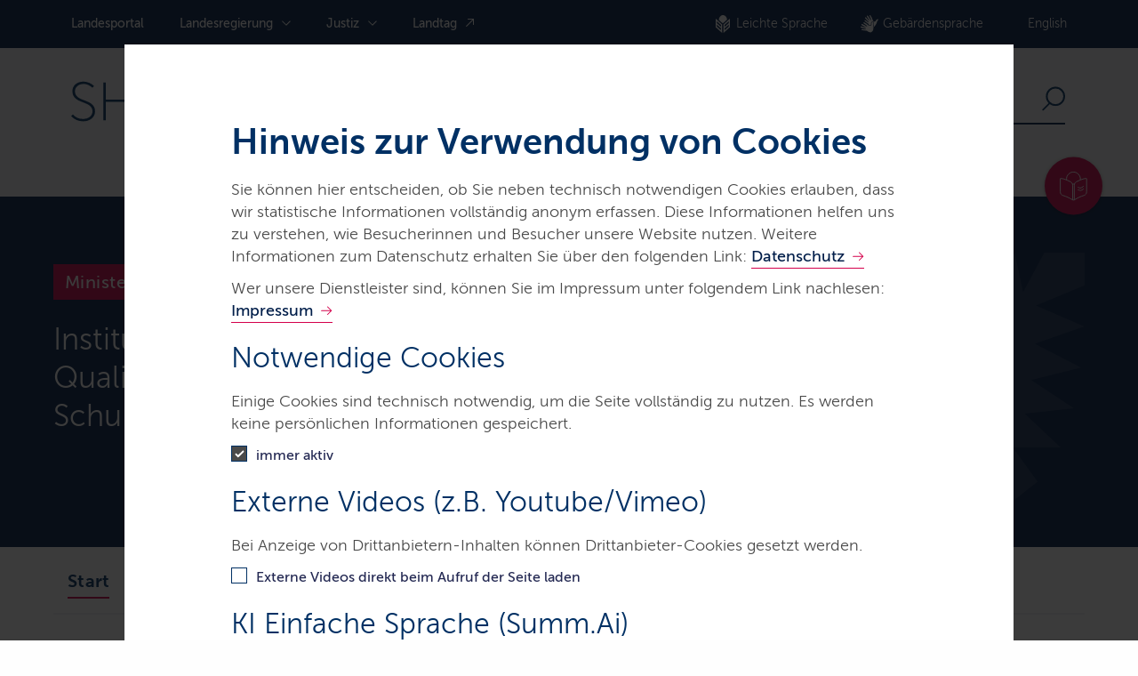

--- FILE ---
content_type: text/html;charset=UTF-8
request_url: https://www.schleswig-holstein.de/DE/landesregierung/ministerien-behoerden/IQSH
body_size: 254966
content:

<!doctype html>
<html lang="de">
<head>
    <base href="https://www.schleswig-holstein.de"/>
    <meta charset="UTF-8"/>
    <title>schleswig-holstein.de  -  Institut für Qualitätsentwicklung an Schulen Schleswig-Holstein</title>
    <meta name="title" content="Institut für Qualitätsentwicklung an Schulen Schleswig-Holstein"/>
    <meta name="viewport" content="width=device-width, initial-scale=1.0, maximum-scale=5.0, user-scalable=1"/>
    <meta name="generator" content="Tremonia" class="foundation-mq"/>
    <meta name="google-site-verification" content="JJ844-NqKlVI4RQyIWscuJSqiR_ghDt84M5tgtcFxeM">
    <meta name="siteID" content="984a0ca0-b422-4776-a7b0-9a76fc78c36a">
    <meta name="description" content="Institut für Qualitätsentwicklung an Schulen Schleswig-Holstein"/>
<meta property="og:title" content="Institut für Qualitätsentwicklung an Schulen Schleswig-Holstein"/>
  <meta property="og:type" content="website"/>
  <meta property="og:image" content="https://www.schleswig-holstein.de/SiteGlobals/Frontend/Images/customer-logo.webp?__blob=normal&amp;v=1">
  <meta property="og:image:type" content="image/webp"/>
  <meta property="og:image:width" content="1199"/>
  <meta property="og:image:height" content="501"/>
  <meta property="og:image:alt" content="Logo des Landes Schleswig-Holstein"/>
<meta property="og:url" content="https://www.schleswig-holstein.de/DE/landesregierung/ministerien-behoerden/IQSH/iqsh_node">
  <meta name="og:description" content="Institut für Qualitätsentwicklung an Schulen Schleswig-Holstein"/>
  <meta property="og:locale" content="">
  <meta property="og:site_name" content="schleswig-holstein.de">


    <!--
         Realisiert mit Tremonia DXP.
         Die Content Management Lösung der Materna Information & Communications SE.
         https://www.materna.de/tremonia
       -->

    <link rel="canonical"
          href="https://www.schleswig-holstein.de/DE/landesregierung/ministerien-behoerden/IQSH/iqsh_node"/>
        <link rel="license" href="https://www.schleswig-holstein.de/DE/landesportal/servicemeta/impressum" type="text/html" title="Impressum"/>
        <link rel="start" href="https://www.schleswig-holstein.de/DE/landesportal" type="text/html" title="Homepage"/>
        <link rel="contents" href="https://www.schleswig-holstein.de/DE/landesportal/servicemeta/sitemap" type="text/html" title="Übersicht"/>
        <link rel="search" href="https://www.schleswig-holstein.de/DE/landesportal/servicemeta/suche/suche_func_node" type="text/html" title="Suche"/>
                
<link rel="shortcut icon" href="https://www.schleswig-holstein.de/SiteGlobals/Frontend/Images/favicon.ico?__blob=normal&v=1" type="image/ico"/>
<link rel="icon" href="https://www.schleswig-holstein.de/SiteGlobals/Frontend/Images/favicon-16x16.png?__blob=normal&v=1" type="image/png" sizes="16x16"/>
<link rel="icon" href="https://www.schleswig-holstein.de/SiteGlobals/Frontend/Images/favicon-32x32.png?__blob=normal&v=1" type="image/png" sizes="32x32"/>
<link rel="icon" href="https://www.schleswig-holstein.de/SiteGlobals/Frontend/Images/favicon-96x96.png?__blob=normal&v=1" type="image/png" sizes="96x96"/>
<link rel="icon" href="https://www.schleswig-holstein.de/SiteGlobals/Frontend/Images/favicon-180x180.png?__blob=normal&v=1" type="image/png" sizes="180x180"/>
<link rel="apple-touch-icon" href="https://www.schleswig-holstein.de/SiteGlobals/Frontend/Images/favicon-apple-57x57.png?__blob=normal&v=1" type="image/png" sizes="57x57"/>
<link rel="apple-touch-icon" href="https://www.schleswig-holstein.de/SiteGlobals/Frontend/Images/favicon-apple-60x60.png?__blob=normal&v=1" type="image/png" sizes="60x60"/>
<link rel="apple-touch-icon" href="https://www.schleswig-holstein.de/SiteGlobals/Frontend/Images/favicon-apple-72x72.png?__blob=normal&v=1" type="image/png" sizes="72x72"/>
<link rel="apple-touch-icon" href="https://www.schleswig-holstein.de/SiteGlobals/Frontend/Images/favicon-apple-76x76.png?__blob=normal&v=1" type="image/png" sizes="76x76"/>
<link rel="apple-touch-icon" href="https://www.schleswig-holstein.de/SiteGlobals/Frontend/Images/favicon-apple-144x144.png?__blob=normal&v=1" type="image/png" sizes="114x144"/>
<link rel="apple-touch-icon" href="https://www.schleswig-holstein.de/SiteGlobals/Frontend/Images/favicon-apple-120x120.png?__blob=normal&v=1" type="image/png" sizes="120x120"/>
<link rel="apple-touch-icon" href="https://www.schleswig-holstein.de/SiteGlobals/Frontend/Images/favicon-144x144.png?__blob=normal&v=1" type="image/png" sizes="144x144"/>
<link rel="apple-touch-icon" href="https://www.schleswig-holstein.de/SiteGlobals/Frontend/Images/favicon-apple-152x152.png?__blob=normal&v=1" type="image/png" sizes="152x152"/>
<link rel="apple-touch-icon" href="https://www.schleswig-holstein.de/SiteGlobals/Frontend/Images/favicon-apple-180x180.png?__blob=normal&v=1" type="image/png" sizes="180x180"/>
<meta name="msapplication-TileImage" content="https://www.schleswig-holstein.de/SiteGlobals/Frontend/Images/favicon-144x144.png?__blob=normal&v=1"/>
<meta name="msapplication-square70x70logo" content="https://www.schleswig-holstein.de/SiteGlobals/Frontend/Images/favicon-ms-70x70.png?__blob=normal&v=1"/>
<meta name="msapplication-square150x150logo" content="https://www.schleswig-holstein.de/SiteGlobals/Frontend/Images/favicon-ms-150x150.png?__blob=normal&v=1"/>
<meta name="msapplication-square310x310logo" content="https://www.schleswig-holstein.de/SiteGlobals/Frontend/Images/favicon-ms-310x310.png?__blob=normal&v=1"/>
<link rel="mask-icon" href="https://www.schleswig-holstein.de/SiteGlobals/Frontend/Images/favicon-safari-svg.svg?__blob=normal&v=1" type="image/svg+xml"/>
<meta name="apple-mobile-web-app-title" content="LPSH22">
<meta name="msapplication-TileColor" content="#ffffff"/>
<meta name="msapplication-config" content="none"/>
<meta name="application-name" content="LPSH22">
<meta name="theme-color" content="#ffffff">
<link rel="manifest" href="https://www.schleswig-holstein.de/manifest.webmanifest?view=render">    
    
<link rel="stylesheet"  href="https://www.schleswig-holstein.de/SiteGlobals/Frontend/Styles/_libs.css?v=5" type="text/css"/>
<link rel="stylesheet"  href="https://www.schleswig-holstein.de/SiteGlobals/Frontend/Styles/small.css?v=27" type="text/css"/>
<link rel="stylesheet"  href="https://www.schleswig-holstein.de/SiteGlobals/Frontend/Styles/medium.css?v=23" type="text/css"/>
<link rel="stylesheet"  href="https://www.schleswig-holstein.de/SiteGlobals/Frontend/Styles/large.css?v=19" type="text/css"/>
<link rel="stylesheet"  href="https://www.schleswig-holstein.de/SiteGlobals/Frontend/Styles/xlarge.css?v=6" type="text/css"/>
<link rel="stylesheet"  href="https://www.schleswig-holstein.de/SiteGlobals/Frontend/Styles/xxlarge.css?v=4" type="text/css"/>
<link rel="stylesheet"  href="https://www.schleswig-holstein.de/SiteGlobals/Frontend/Styles/custom.css?v=10" type="text/css"/>
<link rel="stylesheet"  href="https://www.schleswig-holstein.de/SiteGlobals/Frontend/Styles/custom_dataport.css?v=15" type="text/css" media ="screen"  />
<link rel="stylesheet" href="https://www.schleswig-holstein.de/SiteGlobals/Frontend/Styles/addon_print.css?v=6" type="text/css" media="print" />


 </head>
        
<body id="Start"
      class="gsb js-off lang-de fixed"
data-show-summai=""data-tracking-site-id="1"        data-nn="984a0ca0-b422-4776-a7b0-9a76fc78c36a-56c3fc86-f9dd-46ed-94d6-f1b84d0c890d">
              
    <div class="wrapperInner">
  <div id="wrapperDivisions" class="wrapperDivisions">
    <header class="header" aria-labelledby="headerhead">
      <h1 id="headerhead" class="aural" aria-hidden="true">Navigation und Service</h1>
      <nav class="navskip" role="navigation" aria-labelledby="navskiphead">
        <h2 id="navskiphead" class="navSkip" aria-hidden="true"><em>Springe direkt zu:</em></h2>
        <ul class="navSkip">
          <li><a href="https://www.schleswig-holstein.de/DE/landesregierung/ministerien-behoerden/IQSH/iqsh_node#content">Inhalt</a></li>
          <li class="show-for-large"><a href="https://www.schleswig-holstein.de/DE/landesregierung/ministerien-behoerden/IQSH/iqsh_node#nav">Hauptmenü</a></li>
          <li class="show-for-large"><a href="https://www.schleswig-holstein.de/DE/landesregierung/ministerien-behoerden/IQSH/iqsh_node#search">Suche</a></li>
        </ul>
      </nav>
      <div class="c-summ-ai js-summ-ai js-banner-opener">
  <button>
    <span>
      <img src="https://www.schleswig-holstein.de/SiteGlobals/Modules/SummAI/SummAI-Button-Icon.svg?__blob=normal&v=1" alt="SummAI Icon"/>
    </span>
    <span class="tooltip">Sie müssen diese Funktion zunächst im Cookiebanner erlauben.</span>
  </button>
</div>

      <div class="row">
        <div class="small-12 column">
          <div class="c-header__top row">
            <div class="small-12 large-7 column">
              <nav id="nav" role="navigation" class="c-nav-primary js-nav-primary" aria-labelledby="mainNavH">
                <h2 id="mainNavH" class="aural" aria-hidden="true">Hauptnavigation</h2>
                <ul class="c-nav-primary__list">

  <li class="c-nav-primary__item">
          <a href="https://www.schleswig-holstein.de/DE/landesportal"
             title="Landesportal Schleswig-Holstein" class="c-nav-primary__link">
      Landes­portal</a>
  </li>

      <li class="c-nav-primary__item">

            <a href="https://www.schleswig-holstein.de/DE/landesregierung"
             class="c-nav-primary__link js-nav-primary__link">
      Landes­regierung</a>
  <div class="c-nav-flyout-primary js-nav-flyout-primary">

              <ul aria-label="Navigationspunkte Ebene 2" class="c-nav-flyout-primary__list">
                <li class="c-nav-flyout-primary__item">
                  <a href="https://www.schleswig-holstein.de/DE/landesregierung"
             class="c-nav-flyout-primary__link c-nav-flyout-primary__link--overview">
      Übersicht</a>
  </li>
                <li class="c-nav-flyout-primary__item js-nav-flyout-toggle">

  <a href="https://www.schleswig-holstein.de/DE/landesregierung/ministerien-behoerden"
             class="c-nav-flyout-primary__link js-simple-toggle-opener">
      Ministerien &amp; Behörden</a>
  <div class="c-nav-flyout-primary--level2 js-simple-toggle-item">
      <a href="https://www.schleswig-holstein.de/DE/landesregierung/ministerien-behoerden"
             class="c-nav-flyout-primary__overview-link">
      Übersicht</a>
  <ul aria-label="Navigationspunkte Ebene 3"
            class="c-nav-flyout-primary__list c-nav-flyout-primary__list--no-border row">
          <li class="c-nav-flyout-primary__item column small-4">

      <span class="c-nav-flyout-primary__headline">Ministerien</span>

      <ul class="c-nav-flyout-primary__list">
        <li class="c-nav-flyout-primary__item">

            <a href="https://www.schleswig-holstein.de/DE/landesregierung/ministerien-behoerden/I"
             title="Der Ministerpr&#228;sident - Staatskanzlei und Bundesangelegenheiten" class="c-nav-flyout-primary__link">
      Der Ministerpräsident - Staatskanzlei</a>
  </li>
        <li class="c-nav-flyout-primary__item">

            <a href="https://www.schleswig-holstein.de/DE/landesregierung/ministerien-behoerden/II/ii_node"
             title="Ministerium f&#252;r Justiz und Gesundheit" class="c-nav-flyout-primary__link">
      Ministerium für Justiz und Gesundheit</a>
  </li>
        <li class="c-nav-flyout-primary__item">

            <a href="https://www.schleswig-holstein.de/DE/landesregierung/ministerien-behoerden/III/iii_node"
             title="Ministerium f&#252;r Allgemeine und Berufliche Bildung, Wissenschaft, Forschung und Kultur" class="c-nav-flyout-primary__link">
      Ministerium für Allgemeine und Berufliche Bildung, Wissenschaft, Forschung und Kultur</a>
  </li>
        <li class="c-nav-flyout-primary__item">

            <a href="https://www.schleswig-holstein.de/DE/landesregierung/ministerien-behoerden/IV/iv_node"
             title="Ministerium f&#252;r Inneres, Kommunales, Wohnen und Sport" class="c-nav-flyout-primary__link">
      Ministerium für Inneres, Kommunales, Wohnen und Sport</a>
  </li>
        <li class="c-nav-flyout-primary__item">

            <a href="https://www.schleswig-holstein.de/DE/landesregierung/ministerien-behoerden/V"
             title="Ministerium f&#252;r Energiewende, Klimaschutz, Umwelt und Natur" class="c-nav-flyout-primary__link">
      Ministerium für Energiewende, Klimaschutz, Umwelt und Natur</a>
  </li>
        <li class="c-nav-flyout-primary__item">

            <a href="https://www.schleswig-holstein.de/DE/landesregierung/ministerien-behoerden/VI/vi_node"
             title="Finanzministerium" class="c-nav-flyout-primary__link">
      Finanzministerium</a>
  </li>
        <li class="c-nav-flyout-primary__item">

            <a href="https://www.schleswig-holstein.de/DE/landesregierung/ministerien-behoerden/VII/vii_node"
             title="Ministerium f&#252;r Wirtschaft, Verkehr, Arbeit, Technologie und Tourismus" class="c-nav-flyout-primary__link">
      Ministerium für Wirtschaft, Verkehr, Arbeit, Technologie und Tourismus</a>
  </li>
        <li class="c-nav-flyout-primary__item">

            <a href="https://www.schleswig-holstein.de/DE/landesregierung/ministerien-behoerden/VIII/viii_node"
             title="Ministerium f&#252;r Soziales, Jugend, Familie, Senioren, Integration und Gleichstellung" class="c-nav-flyout-primary__link">
      Ministerium für Soziales, Jugend, Familie, Senioren, Integration und Gleichstellung</a>
  </li>
        <li class="c-nav-flyout-primary__item">

            <a href="https://www.schleswig-holstein.de/DE/landesregierung/ministerien-behoerden/IX"
             class="c-nav-flyout-primary__link">
      Ministerium für Landwirtschaft, ländliche Räume, Europa und Verbraucherschutz</a>
  </li>
        </ul>
    </li>
  <li class="c-nav-flyout-primary__item column small-4 c-nav-flyout-primary__item--colored">

      <span class="c-nav-flyout-primary__headline">Landesbehörden</span>

      <ul class="c-nav-flyout-primary__list">
        <li class="c-nav-flyout-primary__item">

            <a href="https://www.schleswig-holstein.de/DE/landesregierung/ministerien-behoerden/ALSH/alsh_node"
             title="Arch&#228;ologisches Landesamt Schleswig-Holstein" class="c-nav-flyout-primary__link">
      Archäologisches Landesamt Schleswig-Holstein</a>
  </li>
        <li class="c-nav-flyout-primary__item">

            <a href="https://www.schleswig-holstein.de/DE/landesregierung/ministerien-behoerden/APV/apv_node"
             title="Amt f&#252;r Planfeststellung Verkehr Schleswig-Holstein" class="c-nav-flyout-primary__link">
      Amt für Planfeststellung Verkehr</a>
  </li>
        <li class="c-nav-flyout-primary__item">

            <a href="https://www.schleswig-holstein.de/DE/landesregierung/ministerien-behoerden/FinanzaemterSH"
             title="Digitales Finanzamt in Schleswig-Holstein" class="c-nav-flyout-primary__link">
      Digitales Finanzamt in Schleswig-Holstein</a>
  </li>
        <li class="c-nav-flyout-primary__item">

            <a href="https://www.schleswig-holstein.de/DE/landesregierung/ministerien-behoerden/IAMT/iamt_node"
             title="Integrationsamt" class="c-nav-flyout-primary__link">
      Integrationsamt</a>
  </li>
        <li class="c-nav-flyout-primary__item">

            <a href="https://www.schleswig-holstein.de/DE/landesregierung/ministerien-behoerden/LASH/lash_node"
             title="Landesarchiv Schleswig-Holstein" class="c-nav-flyout-primary__link">
      Landesarchiv Schleswig-Holstein</a>
  </li>
        <li class="c-nav-flyout-primary__item">

            <a href="https://www.schleswig-holstein.de/DE/landesregierung/ministerien-behoerden/LD/ld_node"
             title="Landesamt f&#252;r Denkmalpflege" class="c-nav-flyout-primary__link">
      Landesamt für Denkmalpflege</a>
  </li>
        <li class="c-nav-flyout-primary__item">

            <a href="https://www.schleswig-holstein.de/DE/landesregierung/ministerien-behoerden/LLNL"
             title="Landesamt f&#252;r Landwirtschaft und nachhaltige Landentwicklung" class="c-nav-flyout-primary__link">
      Landesamt für Landwirtschaft und nachhaltige Landentwicklung</a>
  </li>
        <li class="c-nav-flyout-primary__item">

            <a href="https://www.schleswig-holstein.de/DE/landesregierung/ministerien-behoerden/LASG/lasg_node"
             title="Landesamt f&#252;r Arbeitsschutz, Soziales und Gesundheit" class="c-nav-flyout-primary__link">
      Landesamt für Arbeitsschutz, Soziales und Gesundheit</a>
  </li>
        <li class="c-nav-flyout-primary__item">

            <a href="https://www.schleswig-holstein.de/DE/landesregierung/ministerien-behoerden/LFU"
             title="Landesamt f&#252;r Umwelt" class="c-nav-flyout-primary__link">
      Landesamt für Umwelt</a>
  </li>
        <li class="c-nav-flyout-primary__item">

            <a href="https://www.schleswig-holstein.de/DE/landesregierung/ministerien-behoerden/LVERMGEOSH/lvermgeosh_node"
             title="Landesamt f&#252;r Vermessung und Geoinformationen Schleswig-Holstein" class="c-nav-flyout-primary__link">
      Landesamt für Vermessung und Geoinformation Schleswig-Holstein</a>
  </li>
        <li class="c-nav-flyout-primary__item">

            <a href="https://www.schleswig-holstein.de/DE/landesregierung/ministerien-behoerden/LAZUF/lazuf_node"
             title="Landesamt f&#252;r Zuwanderung und Fl&#252;chtlinge" class="c-nav-flyout-primary__link">
      Landesamt für Zuwanderung und Flüchtlinge</a>
  </li>
        <li class="c-nav-flyout-primary__item">

            <a href="https://www.schleswig-holstein.de/DE/landesregierung/ministerien-behoerden/LKN/lkn_node"
             title="Landesbetrieb f&#252;r K&#252;stenschutz, Nationalpark und Meeresschutz Schleswig-Holstein (LKN.SH)" class="c-nav-flyout-primary__link">
      Landesbetrieb für Küstenschutz, Nationalpark und Meeresschutz Schleswig-Holstein (LKN.SH)</a>
  </li>
        <li class="c-nav-flyout-primary__item">

            <a href="https://www.schleswig-holstein.de/DE/landesregierung/ministerien-behoerden/LBVSH/lbvsh_node"
             title="Landesbetrieb Stra&#223;enbau und Verkehr Schleswig-Holstein" class="c-nav-flyout-primary__link">
      Landesbetrieb Straßenbau und Verkehr Schleswig-Holstein</a>
  </li>
        <li class="c-nav-flyout-primary__item">

            <a href="https://www.schleswig-holstein.de/DE/landesregierung/ministerien-behoerden/LJA/lja_node"
             title="Landesjugendamt" class="c-nav-flyout-primary__link">
      Landesjugendamt</a>
  </li>
        <li class="c-nav-flyout-primary__item">

            <a href="https://www.schleswig-holstein.de/DE/landesregierung/ministerien-behoerden/LLABOR/llabor_node"
             title="Landeslabor Schleswig-Holstein" class="c-nav-flyout-primary__link">
      Landeslabor Schleswig-Holstein</a>
  </li>
        <li class="c-nav-flyout-primary__item">

            <a href="https://www.schleswig-holstein.de/DE/landesregierung/ministerien-behoerden/POLIZEI/polizei_node"
             title="Landespolizei Schleswig-Holstein" class="c-nav-flyout-primary__link">
      Landespolizei Schleswig-Holstein</a>
  </li>
        <li class="c-nav-flyout-primary__item">

            <a href="https://www.schleswig-holstein.de/DE/landesregierung/ministerien-behoerden/SHIBB/shibb_node"
             title="Schleswig-Holsteinisches Institut f&#252;r Berufliche Bildung" class="c-nav-flyout-primary__link">
      Schleswig-Holsteinisches Institut für Berufliche Bildung </a>
  </li>
        <li class="c-nav-flyout-primary__item">

            <a href="https://www.schleswig-holstein.de/DE/landesregierung/ministerien-behoerden/LBSH/lbsh_node"
             title="Schleswig-Holsteinische Landesbibliothek" class="c-nav-flyout-primary__link">
      Schleswig-Holsteinische Landesbibliothek</a>
  </li>
        </ul>
    </li>
  <li class="c-nav-flyout-primary__item column small-4">

      <span class="c-nav-flyout-primary__headline">Weitere Landeseinrichtungen</span>

      <ul class="c-nav-flyout-primary__list">
        <li class="c-nav-flyout-primary__item">

            <a href="https://www.schleswig-holstein.de/DE/landesregierung/ministerien-behoerden/BIZ/biz_node"
             title="Bildungszentrum Steuerverwaltung" class="c-nav-flyout-primary__link">
      Bildungszentrum Steuerverwaltung</a>
  </li>
        <li class="c-nav-flyout-primary__item">

            <a href="https://www.schleswig-holstein.de/DE/landesregierung/ministerien-behoerden/BNUR/bnur_node"
             title="Bildungszentrum f&#252;r Natur, Umwelt und l&#228;ndliche R&#228;ume des Landes Schleswig-Holstein" class="c-nav-flyout-primary__link">
      Bildungszentrum für Natur, Umwelt und ländliche Räume des Landes Schleswig-Holstein</a>
  </li>
        <li class="c-nav-flyout-primary__item">

            <a href="https://www.schleswig-holstein.de/DE/landesregierung/ministerien-behoerden/DLZP/dlzp_node"
             title="Dienstleistungszentrum Personal Schleswig-Holstein" class="c-nav-flyout-primary__link">
      Dienstleistungszentrum Personal Schleswig-Holstein (DLZP)</a>
  </li>
        <li class="c-nav-flyout-primary__item">

            <a href="https://www.schleswig-holstein.de/DE/landesregierung/ministerien-behoerden/IQSH/iqsh_node"
             aria-current="true" title="Institut f&#252;r Qualit&#228;tsentwicklung an Schulen Schleswig-Holstein" class="c-nav-flyout-primary__link">
      Institut für Qualitätsentwicklung an Schulen Schleswig-Holstein</a>
  </li>
        <li class="c-nav-flyout-primary__item">

            <a href="https://www.schleswig-holstein.de/DE/landesregierung/ministerien-behoerden/LFZAV/lfzav_node"
             title="Landesf&#246;rderzentrum Autistisches Verhalten" class="c-nav-flyout-primary__link">
      Landesförderzentrum Autistisches Verhalten</a>
  </li>
        <li class="c-nav-flyout-primary__item">

            <a href="https://www.schleswig-holstein.de/DE/landesregierung/ministerien-behoerden/LFZHuK/lfzh_node"
             title="Landesf&#246;rderzentrum H&#246;ren und Kommunikation" class="c-nav-flyout-primary__link">
      Landesförderzentrum Hören und Kommunikation</a>
  </li>
        <li class="c-nav-flyout-primary__item">

            <a href="https://www.schleswig-holstein.de/DE/landesregierung/ministerien-behoerden/LVB/lvb_node"
             title="Landesvertretung in Berlin" class="c-nav-flyout-primary__link">
      Landesvertretung in Berlin</a>
  </li>
        <li class="c-nav-flyout-primary__item">

            <a href="https://www.schleswig-holstein.de/DE/landesregierung/ministerien-behoerden/PBISH/pbish_node"
             title="Pr&#252;fstelle f&#252;r barrierefreie Informationstechnik" class="c-nav-flyout-primary__link">
      Prüfstelle für barrierefreie Informationstechnik</a>
  </li>
        <li class="c-nav-flyout-primary__item">

            <a href="https://www.schleswig-holstein.de/DE/landesregierung/ministerien-behoerden/STA/sta_node"
             title="Staatsanwaltschaften in Schleswig-Holstein" class="c-nav-flyout-primary__link">
      Staatsanwaltschaften in Schleswig-Holstein</a>
  </li>
        </ul>
    </li>
  <li class="c-nav-flyout-primary__item column small-12">
      <a href="https://www.schleswig-holstein.de/DE/justiz"
             class="c-nav-flyout-primary__more-link">
      zu den Gerichten und Justizbehörden</a>
  </li>
  </ul>

      </div>

  </li>

<li class="c-nav-flyout-primary__item js-nav-flyout-toggle">

  <a href="https://www.schleswig-holstein.de/DE/landesregierung/themen"
             class="c-nav-flyout-primary__link js-simple-toggle-opener">
      <span>Themen</span></a>
  <div class="c-nav-flyout-primary--level2 js-simple-toggle-item">
      <a href="https://www.schleswig-holstein.de/DE/landesregierung/themen"
             class="c-nav-flyout-primary__overview-link">
      Übersicht</a>
  <ul aria-label="Navigationspunkte_MitEbene"
            class="c-nav-flyout-primary__list row">
          <li class="c-nav-flyout-primary__item column small-4">

              <a href="https://www.schleswig-holstein.de/DE/landesregierung/themen/arbeit"
             class="c-nav-flyout-primary__link">
      Arbeit</a>
  </li>
          <li class="c-nav-flyout-primary__item column small-4">

              <a href="https://www.schleswig-holstein.de/DE/landesregierung/themen/bildung-hochschulen"
             class="c-nav-flyout-primary__link">
      Bildung &amp; Hochschulen</a>
  </li>
          <li class="c-nav-flyout-primary__item column small-4">

              <a href="https://www.schleswig-holstein.de/DE/landesregierung/themen/demokratie-gesellschaft"
             class="c-nav-flyout-primary__link">
      Demokratie &amp; Gesellschaft</a>
  </li>
          <li class="c-nav-flyout-primary__item column small-4">

              <a href="https://www.schleswig-holstein.de/DE/landesregierung/themen/digitalisierung"
             class="c-nav-flyout-primary__link">
      Digitalisierung</a>
  </li>
          <li class="c-nav-flyout-primary__item column small-4">

              <a href="https://www.schleswig-holstein.de/DE/landesregierung/themen/energie"
             class="c-nav-flyout-primary__link">
      Energie</a>
  </li>
          <li class="c-nav-flyout-primary__item column small-4">

              <a href="https://www.schleswig-holstein.de/DE/landesregierung/themen/europa"
             class="c-nav-flyout-primary__link">
      Europa</a>
  </li>
          <li class="c-nav-flyout-primary__item column small-4">

              <a href="https://www.schleswig-holstein.de/DE/landesregierung/themen/finanzen"
             class="c-nav-flyout-primary__link">
      Finanzen</a>
  </li>
          <li class="c-nav-flyout-primary__item column small-4">

              <a href="https://www.schleswig-holstein.de/DE/landesregierung/themen/gesundheit-verbraucherschutz"
             class="c-nav-flyout-primary__link">
      Gesundheit &amp; Verbraucherschutz</a>
  </li>
          <li class="c-nav-flyout-primary__item column small-4">

              <a href="https://www.schleswig-holstein.de/DE/landesregierung/themen/inneres-sicherheit-verwaltung"
             class="c-nav-flyout-primary__link">
      Inneres, Sicherheit &amp; Verwaltung</a>
  </li>
          <li class="c-nav-flyout-primary__item column small-4">

              <a href="https://www.schleswig-holstein.de/DE/landesregierung/themen/justiz"
             class="c-nav-flyout-primary__link">
      Justiz</a>
  </li>
          <li class="c-nav-flyout-primary__item column small-4">

              <a href="https://www.schleswig-holstein.de/DE/landesregierung/themen/kueste-wasser-meer"
             class="c-nav-flyout-primary__link">
      Küste, Wasser &amp; Meer</a>
  </li>
          <li class="c-nav-flyout-primary__item column small-4">

              <a href="https://www.schleswig-holstein.de/DE/landesregierung/themen/kultur"
             class="c-nav-flyout-primary__link">
      Kultur</a>
  </li>
          <li class="c-nav-flyout-primary__item column small-4">

              <a href="https://www.schleswig-holstein.de/DE/landesregierung/themen/landwirtschaft"
             class="c-nav-flyout-primary__link">
      Landwirtschaft</a>
  </li>
          <li class="c-nav-flyout-primary__item column small-4">

              <a href="https://www.schleswig-holstein.de/DE/landesregierung/themen/planen-bauen-wohnen"
             class="c-nav-flyout-primary__link">
      Planen, Bauen &amp; Wohnen</a>
  </li>
          <li class="c-nav-flyout-primary__item column small-4">

              <a href="https://www.schleswig-holstein.de/DE/landesregierung/themen/soziales"
             class="c-nav-flyout-primary__link">
      Soziales</a>
  </li>
          <li class="c-nav-flyout-primary__item column small-4">

              <a href="https://www.schleswig-holstein.de/DE/landesregierung/themen/umwelt-naturschutz"
             class="c-nav-flyout-primary__link">
      Umwelt &amp; Naturschutz</a>
  </li>
          <li class="c-nav-flyout-primary__item column small-4">

              <a href="https://www.schleswig-holstein.de/DE/landesregierung/themen/verkehr-infrastruktur"
             class="c-nav-flyout-primary__link">
      Verkehr &amp; Infrastruktur</a>
  </li>
          <li class="c-nav-flyout-primary__item column small-4">

              <a href="https://www.schleswig-holstein.de/DE/landesregierung/themen/wirtschaft"
             class="c-nav-flyout-primary__link">
      Wirtschaft</a>
  </li>
          </ul>

      </div>

  </li>

</ul>
            </div>

          </li>

      <li class="c-nav-primary__item">

            <a href="https://www.schleswig-holstein.de/DE/justiz"
             class="c-nav-primary__link js-nav-primary__link">
      Justiz</a>
  <div class="c-nav-flyout-primary js-nav-flyout-primary">

              <ul aria-label="Navigationspunkte Ebene 2" class="c-nav-flyout-primary__list">
                <li class="c-nav-flyout-primary__item">
                  <a href="https://www.schleswig-holstein.de/DE/justiz"
             class="c-nav-flyout-primary__link c-nav-flyout-primary__link--overview">
      Übersicht</a>
  </li>
                <li class="c-nav-flyout-primary__item js-nav-flyout-toggle">

  <a href="https://www.schleswig-holstein.de/DE/justiz/gerichte-und-justizbehoerden"
             class="c-nav-flyout-primary__link js-simple-toggle-opener">
      Gerichte &amp; Justizbehörden</a>
  <div class="c-nav-flyout-primary--level2 js-simple-toggle-item">
      <a href="https://www.schleswig-holstein.de/DE/justiz/gerichte-und-justizbehoerden"
             class="c-nav-flyout-primary__overview-link">
      Übersicht</a>
  <ul aria-label="Navigationspunkte Ebene 3"
            class="c-nav-flyout-primary__list c-nav-flyout-primary__list--no-border row">
          <li class="c-nav-flyout-primary__item column small-4">

      <span class="c-nav-flyout-primary__headline">Amtsgerichte</span>

      <ul class="c-nav-flyout-primary__list">
        <li class="c-nav-flyout-primary__item">

            <a href="https://www.schleswig-holstein.de/DE/justiz/gerichte-und-justizbehoerden/AmtsgerichteSH/AGAhrensburg"
             class="c-nav-flyout-primary__link">
      Amtsgericht Ahrensburg</a>
  </li>
        <li class="c-nav-flyout-primary__item">

            <a href="https://www.schleswig-holstein.de/DE/justiz/gerichte-und-justizbehoerden/AmtsgerichteSH/AGSegeberg"
             class="c-nav-flyout-primary__link">
      Amtsgericht Bad Segeberg</a>
  </li>
        <li class="c-nav-flyout-primary__item">

            <a href="https://www.schleswig-holstein.de/DE/justiz/gerichte-und-justizbehoerden/AmtsgerichteSH/AGEckernfoerde"
             class="c-nav-flyout-primary__link">
      Amtsgericht Eckernförde</a>
  </li>
        <li class="c-nav-flyout-primary__item">

            <a href="https://www.schleswig-holstein.de/DE/justiz/gerichte-und-justizbehoerden/AmtsgerichteSH/AGElmshorn"
             class="c-nav-flyout-primary__link">
      Amtsgericht Elmshorn</a>
  </li>
        <li class="c-nav-flyout-primary__item">

            <a href="https://www.schleswig-holstein.de/DE/justiz/gerichte-und-justizbehoerden/AmtsgerichteSH/AGEutin"
             class="c-nav-flyout-primary__link">
      Amtsgericht Eutin</a>
  </li>
        <li class="c-nav-flyout-primary__item">

            <a href="https://www.schleswig-holstein.de/DE/justiz/gerichte-und-justizbehoerden/AmtsgerichteSH/AGFlensburg"
             class="c-nav-flyout-primary__link">
      Amtsgericht Flensburg</a>
  </li>
        <li class="c-nav-flyout-primary__item">

            <a href="https://www.schleswig-holstein.de/DE/justiz/gerichte-und-justizbehoerden/AmtsgerichteSH/AGHusum"
             class="c-nav-flyout-primary__link">
      Amtsgericht Husum</a>
  </li>
        <li class="c-nav-flyout-primary__item">

            <a href="https://www.schleswig-holstein.de/DE/justiz/gerichte-und-justizbehoerden/AmtsgerichteSH/AGItzehoe"
             class="c-nav-flyout-primary__link">
      Amtsgericht Itzehoe</a>
  </li>
        <li class="c-nav-flyout-primary__item">

            <a href="https://www.schleswig-holstein.de/DE/justiz/gerichte-und-justizbehoerden/AmtsgerichteSH/AGKiel"
             class="c-nav-flyout-primary__link">
      Amtsgericht Kiel</a>
  </li>
        <li class="c-nav-flyout-primary__item">

            <a href="https://www.schleswig-holstein.de/DE/justiz/gerichte-und-justizbehoerden/AmtsgerichteSH/AGLuebeck"
             class="c-nav-flyout-primary__link">
      Amtsgericht Lübeck</a>
  </li>
        <li class="c-nav-flyout-primary__item">

            <a href="https://www.schleswig-holstein.de/DE/justiz/gerichte-und-justizbehoerden/AmtsgerichteSH/AGMeldorf"
             class="c-nav-flyout-primary__link">
      Amtsgericht Meldorf</a>
  </li>
        <li class="c-nav-flyout-primary__item">

            <a href="https://www.schleswig-holstein.de/DE/justiz/gerichte-und-justizbehoerden/AmtsgerichteSH/AGNeumuenster"
             class="c-nav-flyout-primary__link">
      Amtsgericht Neumünster</a>
  </li>
        <li class="c-nav-flyout-primary__item">

            <a href="https://www.schleswig-holstein.de/DE/justiz/gerichte-und-justizbehoerden/AmtsgerichteSH/AGNiebuell"
             class="c-nav-flyout-primary__link">
      Amtsgericht Niebuell</a>
  </li>
        <li class="c-nav-flyout-primary__item">

            <a href="https://www.schleswig-holstein.de/DE/justiz/gerichte-und-justizbehoerden/AmtsgerichteSH/AGNorderstedt"
             class="c-nav-flyout-primary__link">
      Amtsgericht Norderstedt</a>
  </li>
        <li class="c-nav-flyout-primary__item">

            <a href="https://www.schleswig-holstein.de/DE/justiz/gerichte-und-justizbehoerden/AmtsgerichteSH/AGOldenburg"
             class="c-nav-flyout-primary__link">
      Amtsgericht Oldenburg</a>
  </li>
        <li class="c-nav-flyout-primary__item">

            <a href="https://www.schleswig-holstein.de/DE/justiz/gerichte-und-justizbehoerden/AmtsgerichteSH/AGPinneberg"
             class="c-nav-flyout-primary__link">
      Amtsgericht Pinneberg</a>
  </li>
        <li class="c-nav-flyout-primary__item">

            <a href="https://www.schleswig-holstein.de/DE/justiz/gerichte-und-justizbehoerden/AmtsgerichteSH/AGPloen"
             class="c-nav-flyout-primary__link">
      Amtsgericht Plön</a>
  </li>
        <li class="c-nav-flyout-primary__item">

            <a href="https://www.schleswig-holstein.de/DE/justiz/gerichte-und-justizbehoerden/AmtsgerichteSH/AGRatzeburg"
             class="c-nav-flyout-primary__link">
      Amtsgericht Ratzeburg</a>
  </li>
        <li class="c-nav-flyout-primary__item">

            <a href="https://www.schleswig-holstein.de/DE/justiz/gerichte-und-justizbehoerden/AmtsgerichteSH/AGReinbek"
             class="c-nav-flyout-primary__link">
      Amtsgericht Reinbek</a>
  </li>
        <li class="c-nav-flyout-primary__item">

            <a href="https://www.schleswig-holstein.de/DE/justiz/gerichte-und-justizbehoerden/AmtsgerichteSH/AGRendsburg"
             class="c-nav-flyout-primary__link">
      Amtsgericht Rendsburg</a>
  </li>
        <li class="c-nav-flyout-primary__item">

            <a href="https://www.schleswig-holstein.de/DE/justiz/gerichte-und-justizbehoerden/AmtsgerichteSH/AGSchleswig"
             class="c-nav-flyout-primary__link">
      Amtsgericht Schleswig</a>
  </li>
        <li class="c-nav-flyout-primary__item">

            <a href="https://www.schleswig-holstein.de/DE/justiz/gerichte-und-justizbehoerden/AmtsgerichteSH/AGSchwarzenbek"
             class="c-nav-flyout-primary__link">
      Amtsgericht Schwarzenbek</a>
  </li>
        </ul>
    </li>
  <li class="c-nav-flyout-primary__item column small-4 c-nav-flyout-primary__item--colored">

      <span class="c-nav-flyout-primary__headline">Weitere Gerichte</span>

      <ul class="c-nav-flyout-primary__list">
        <li class="c-nav-flyout-primary__item">

            <a href="https://www.schleswig-holstein.de/DE/justiz/gerichte-und-justizbehoerden/LVG/lvg_node"
             title="Landesverfassungsgericht" class="c-nav-flyout-primary__link">
      Landesverfassungsgericht</a>
  </li>
        <li class="c-nav-flyout-primary__item">

            <a href="https://www.schleswig-holstein.de/DE/justiz/gerichte-und-justizbehoerden/OVG/ovg_node"
             title="Schleswig-Holsteinisches Oberverwaltungsgericht/ Verwaltungsgericht" class="c-nav-flyout-primary__link">
      Schleswig-Holsteinisches Oberverwaltungsgericht/ Verwaltungsgericht</a>
  </li>
        <li class="c-nav-flyout-primary__item">

            <a href="https://www.schleswig-holstein.de/DE/justiz/gerichte-und-justizbehoerden/OLG/olg_node"
             title="Schleswig-Holsteinisches Oberlandesgericht" class="c-nav-flyout-primary__link">
      Schleswig-Holsteinisches Oberlandesgericht</a>
  </li>
        <li class="c-nav-flyout-primary__item">

            <a href="https://www.schleswig-holstein.de/DE/justiz/gerichte-und-justizbehoerden/LandgerichteSH/LGFlensburg"
             class="c-nav-flyout-primary__link">
      Landgericht Flensburg</a>
  </li>
        <li class="c-nav-flyout-primary__item">

            <a href="https://www.schleswig-holstein.de/DE/justiz/gerichte-und-justizbehoerden/LandgerichteSH/LGItzehoe"
             class="c-nav-flyout-primary__link">
      Landgericht Itzehoe</a>
  </li>
        <li class="c-nav-flyout-primary__item">

            <a href="https://www.schleswig-holstein.de/DE/justiz/gerichte-und-justizbehoerden/LandgerichteSH/LGKiel"
             class="c-nav-flyout-primary__link">
      Landgericht Kiel</a>
  </li>
        <li class="c-nav-flyout-primary__item">

            <a href="https://www.schleswig-holstein.de/DE/justiz/gerichte-und-justizbehoerden/LandgerichteSH/LGLuebeck"
             class="c-nav-flyout-primary__link">
      Landgericht Lübeck</a>
  </li>
        <li class="c-nav-flyout-primary__item">

            <a href="https://www.schleswig-holstein.de/DE/justiz/gerichte-und-justizbehoerden/LAG/lag_node"
             title="Landesarbeitsgericht Schleswig-Holstein" class="c-nav-flyout-primary__link">
      Landesarbeitsgericht Schleswig-Holstein</a>
  </li>
        <li class="c-nav-flyout-primary__item">

            <a href="https://www.schleswig-holstein.de/DE/justiz/gerichte-und-justizbehoerden/LSG/lsg_node"
             title="Schleswig-Holsteinisches Landessozialgericht und Sozialgerichte" class="c-nav-flyout-primary__link">
      Schleswig-Holsteinisches Landessozialgericht und Sozialgerichte</a>
  </li>
        <li class="c-nav-flyout-primary__item">

            <a href="https://www.schleswig-holstein.de/DE/justiz/gerichte-und-justizbehoerden/FG/fg_node"
             title="Schleswig-Holsteinisches Finanzgericht" class="c-nav-flyout-primary__link">
      Schleswig-Holsteinisches Finanzgericht</a>
  </li>
        </ul>
    </li>
  <li class="c-nav-flyout-primary__item column small-4">

      <span class="c-nav-flyout-primary__headline">Justizbehörden</span>

      <ul class="c-nav-flyout-primary__list">
        <li class="c-nav-flyout-primary__item">

            <a href="https://www.schleswig-holstein.de/DE/justiz/gerichte-und-justizbehoerden/AHE-GLUECKSTADT"
             class="c-nav-flyout-primary__link">
      Abschiebungshafteinrichtung Glückstadt</a>
  </li>
        <li class="c-nav-flyout-primary__item">

            <a href="https://www.schleswig-holstein.de/DE/justiz/gerichte-und-justizbehoerden/JAA/jaa_node"
             title="Jugendarrestanstalt Moltsfelde" class="c-nav-flyout-primary__link">
      Jugendarrestanstalt Moltsfelde</a>
  </li>
        <li class="c-nav-flyout-primary__item">

            <a href="https://www.schleswig-holstein.de/DE/justiz/gerichte-und-justizbehoerden/JASCHLESWIG/jaschleswig_node"
             title="Jugendanstalt Schleswig" class="c-nav-flyout-primary__link">
      Jugendanstalt Schleswig</a>
  </li>
        <li class="c-nav-flyout-primary__item">

            <a href="https://www.schleswig-holstein.de/DE/justiz/gerichte-und-justizbehoerden/JVAFL/jvafl_node"
             title="Justizvollzugsanstalt Flensburg" class="c-nav-flyout-primary__link">
      Justizvollzugsanstalt Flensburg</a>
  </li>
        <li class="c-nav-flyout-primary__item">

            <a href="https://www.schleswig-holstein.de/DE/justiz/gerichte-und-justizbehoerden/JVAITZEHOE/jvaitzehoe_node"
             title="Justizvollzugsanstalt Itzehoe" class="c-nav-flyout-primary__link">
      Justizvollzugsanstalt Itzehoe</a>
  </li>
        <li class="c-nav-flyout-primary__item">

            <a href="https://www.schleswig-holstein.de/DE/justiz/gerichte-und-justizbehoerden/JVAKIEL/jvakiel_node"
             title="Justizvollzugsanstalt Kiel" class="c-nav-flyout-primary__link">
      Justizvollzugsanstalt Kiel</a>
  </li>
        <li class="c-nav-flyout-primary__item">

            <a href="https://www.schleswig-holstein.de/DE/justiz/gerichte-und-justizbehoerden/JVALUEBECK/jvaluebeck_node"
             title="Justizvollzugsanstalt L&#252;beck" class="c-nav-flyout-primary__link">
      Justizvollzugsanstalt Lübeck</a>
  </li>
        <li class="c-nav-flyout-primary__item">

            <a href="https://www.schleswig-holstein.de/DE/justiz/gerichte-und-justizbehoerden/JVANMS/jvanms_node"
             title="Justizvollzugsanstalt Neum&#252;nster" class="c-nav-flyout-primary__link">
      Justizvollzugsanstalt Neumünster</a>
  </li>
        </ul>
    </li>
  <li class="c-nav-flyout-primary__item column small-4">

      <span class="c-nav-flyout-primary__headline"></span>

      <ul class="c-nav-flyout-primary__list">
        <li class="c-nav-flyout-primary__item">

            <a href="https://www.schleswig-holstein.de/DE/landesregierung/ministerien-behoerden/STA/sta_node"
             title="Staatsanwaltschaften in Schleswig-Holstein" class="c-nav-flyout-primary__link">
      Staatsanwaltschaften in Schleswig-Holstein</a>
  </li>
        </ul>
    </li>
  <li class="c-nav-flyout-primary__item column small-12">
      <a href="https://www.schleswig-holstein.de/DE/justiz/themen/service/justizministerialblatt"
             class="c-nav-flyout-primary__more-link">
      Justizministerialblatt</a>
  </li>
  </ul>

      </div>

  </li>

<li class="c-nav-flyout-primary__item js-nav-flyout-toggle">

  <a href="https://www.schleswig-holstein.de/DE/justiz/themen"
             class="c-nav-flyout-primary__link js-simple-toggle-opener">
      Themen</a>
  <div class="c-nav-flyout-primary--level2 js-simple-toggle-item">
      <a href="https://www.schleswig-holstein.de/DE/justiz/themen"
             class="c-nav-flyout-primary__overview-link">
      Übersicht</a>
  <ul aria-label="Navigationspunkte_MitEbene"
            class="c-nav-flyout-primary__list row">
          <li class="c-nav-flyout-primary__item column small-4">

              <a href="https://www.schleswig-holstein.de/DE/justiz/themen/gerichte"
             class="c-nav-flyout-primary__link">
      Gerichte</a>
  </li>
          <li class="c-nav-flyout-primary__item column small-4">

              <a href="https://www.schleswig-holstein.de/DE/justiz/themen/recht"
             class="c-nav-flyout-primary__link">
      Recht</a>
  </li>
          <li class="c-nav-flyout-primary__item column small-4">

              <a href="https://www.schleswig-holstein.de/DE/justiz/themen/service"
             class="c-nav-flyout-primary__link">
      Service</a>
  </li>
          </ul>

      </div>

  </li>

</ul>
            </div>

          </li>

      <li class="c-nav-primary__item">

            <a href="https://www.landtag.ltsh.de/"
 class="c-nav-primary__link c-nav-primary__link--external"
 title="Link auf die Startseite des Schleswig-Holsteinischen Landtages (Öffnet neues Fenster)"
   target="_blank"
   rel="noopener noreferrer">
  Landtag</a>

</li>

      <li class="c-nav-primary__item c-nav-primary__item--mobile-menu">
    <button class="c-nav-primary__link c-nav-primary__link--mobile-menu js-mobile-nav-toggle"
            aria-label="Mobiles Menü öffnen">
      Menü</button>
    <div class="c-mobile-nav js-mobile-nav js-mobile-nav__hidden" role="list">

  <div class="c-mobile-nav__search">
      <div class="c-nav-service-search c-nav-service-search--mobile">
        <h2 class="aural">Suche</h2>
        <form role="search"
      name="searchService"
      action="https://www.schleswig-holstein.de/SiteGlobals/Forms/Suche/Servicesuche_Formular"
      method="get"
      enctype="application/x-www-form-urlencoded"
         data-autosuggest-form="https://www.schleswig-holstein.de/SiteGlobals/Forms/Suche/Expertensuche_Autosuggest_Formular?nn=984a0ca0-b422-4776-a7b0-9a76fc78c36a&folderInclude.HASH=87f57c906e7bbd67173372b486ae5a70296f4d094d6d&folderExclude=-/lpsh22/Restricted/*%20-/lpsh22/gdish/*%20-/lpsh22/app/*%20-/lpsh22/steuerverwaltung/*%C2%A0-/lpsh22/gaa/*%20-/lpsh22/moin-polizei/*&callerId.HASH=c5058078d1166c351e285cd838d143272ce21884fd2d&folderExclude.HASH=908950909ee2ba4a01e4fca8991fd3aa6c0cbe3bb351&folderInclude=/lpsh22/DE/*%20/lpsh22/EN/*%20/lpsh22/SharedDocs/*&callerId=98073ddb-2cac-4017-ba17-5e4479277688"
>
                 <input type="hidden" name="nn" value="984a0ca0-b422-4776-a7b0-9a76fc78c36a"/>
   <input type="hidden" name="resourceId" value="9fcf45a0-141c-4426-98cc-863b2de29743"/>
<input type="hidden" name="input_" value="984a0ca0-b422-4776-a7b0-9a76fc78c36a"/>
<input type="hidden" name="pageLocale" value="de"/>
 <input type="hidden" name="__time_token" value="d9c530613dac1ce926884c83ab13017a7c99e57deb611cf4924f0d6c3cc9dc773ebb46231735d8f87e5d90b3ffa6c92d"/>

    <fieldset>
  <div class="formLabel aural">
  <label for="f9fcf45a0-141c-4426-98cc-863b2de29743d30815f5d-6769-4dfc-9c77-a78210f01a69-mobile">
    Suchbegriff</label>
</div>

<div class="formField">
  <input id="f9fcf45a0-141c-4426-98cc-863b2de29743d30815f5d-6769-4dfc-9c77-a78210f01a69-mobile"
 name="templateQueryString"
 value=""

 title="Suchbegriff darf nicht mit Fragezeichen oder * beginnen"
 type="text" role="combobox" pattern="^[^*?].*$" placeholder="Suchbegriff" size="26" maxlength="100"
/>
</div>

  <input id="f9fcf45a0-141c-4426-98cc-863b2de29743de48c2162-40f4-4679-b719-c0bd54e57928-mobile"
  name="folderInclude"
  value="/lpsh22/DE/* /lpsh22/EN/* /lpsh22/SharedDocs/*"
   type="hidden"
/>
<input type="hidden" name="folderInclude.HASH" value="6df40ff6ddc0d3af5005834ae68f85279de3137a04d5"/>
<input id="f9fcf45a0-141c-4426-98cc-863b2de29743daad12fd4-3094-427b-980a-d5bc55934344-mobile"
  name="folderExclude"
  value="-/lpsh22/Restricted/* -/lpsh22/gdish/* -/lpsh22/app/* -/lpsh22/steuerverwaltung/* -/lpsh22/gaa/* -/lpsh22/moin-polizei/*"
   type="hidden"
/>
<input type="hidden" name="folderExclude.HASH" value="b39a04afa94afe9ee46d2a2adbb71452afaa4b76192f"/>
<input id="f9fcf45a0-141c-4426-98cc-863b2de29743dcdbb63db-5b36-498c-b979-fe2da8d1ef7f-mobile"
  name="callerId"
  value="98073ddb-2cac-4017-ba17-5e4479277688"
   type="hidden"
/>
<input type="hidden" name="callerId.HASH" value="1a6f02a6bc1300a80f583383fecc0569723a1efabc0f"/>
<button type="submit"
          id="f9fcf45a0-141c-4426-98cc-863b2de29743db07ad993-f129-4efe-b492-5d2f552fdc05-mobile"
          name="submit"
          title="Suchen"
          aria-label="Suchen">
    <svg xmlns="http://www.w3.org/2000/svg" width="26" height="27.173" viewBox="0 0 26 27"><g transform="translate(0 1)" fill="currentColor"><path d="M15.179 20.643A10.822 10.822 0 1126 9.822a10.834 10.834 0 01-10.821 10.821zm0-19.643A8.821 8.821 0 1024 9.822 8.832 8.832 0 0015.179 1z"/><rect width="12.5" height="1.786" rx=".893" transform="rotate(-45 30.069 12.455)"/></g></svg></button>

</fieldset></form>

</div>
    </div>
  <div class="c-mobile-nav__wrapper" role="list">

    <ul class="c-mobile-nav__primary c-mobile-nav__list c-mobile-nav__list--main js-mobile-nav__list" role="presentation">
      <li class="c-mobile-nav__item c-mobile-nav__item--level1 js-mobile-nav__node"
       role="listitem">

      <button class="c-mobile-nav__button c-mobile-nav__button--level1 js-mobile-nav__navigateToInner">
        Landes­portal</button>
      <ul class="c-mobile-nav__list c-mobile-nav__list--inner js-mobile-nav__list">
      <li class="c-mobile-nav__item c-mobile-nav__item--back">
        <button class="c-mobile-nav__back js-mobile-nav__back">
          Hauptmenü</button>
      </li>

      <li class="c-mobile-nav__item c-mobile-nav__item--selected">
        Landes­portal</li>

      <li id="nn-0c712d2d-e392-43a2-b19b-1c1fd9b92ad7-02b15344-7635-4a51-a8ef-018797b2d637" class="c-mobile-nav__item c-mobile-nav__item--level2 js-mobile-nav__node">
        <a href="https://www.schleswig-holstein.de/DE/landesportal"
             title="Landesportal Schleswig-Holstein" class="c-mobile-nav__link c-mobile-nav__link--overview">
      Übersicht</a>
  </li>

      <li class="c-mobile-nav__item c-mobile-nav__item--level2 js-mobile-nav__node"
      >

      <button class="c-mobile-nav__button c-mobile-nav__button--level1 js-mobile-nav__navigateToInner">
        Politik</button>
      <ul class="c-mobile-nav__list c-mobile-nav__list--inner js-mobile-nav__list">
      <li class="c-mobile-nav__item c-mobile-nav__item--back">
        <button class="c-mobile-nav__back js-mobile-nav__back">
          Zurück</button>
      </li>

      <li class="c-mobile-nav__item c-mobile-nav__item--selected">
        Politik</li>

      <li id="nn-e65d7965-27f2-43e0-b3d4-54a5dcf3a9ba-0c712d2d-e392-43a2-b19b-1c1fd9b92ad7" class="c-mobile-nav__item c-mobile-nav__item--level3 js-mobile-nav__node">
        <a href="https://www.schleswig-holstein.de/DE/landesportal/politik"
             class="c-mobile-nav__link c-mobile-nav__link--overview">
      Übersicht</a>
  </li>

      <li id="nn-f88af7ce-6924-430b-a619-be6fedd9b166-e65d7965-27f2-43e0-b3d4-54a5dcf3a9ba" class="c-mobile-nav__item c-mobile-nav__item--level3 js-mobile-nav__node"
              >
        <a href="https://www.schleswig-holstein.de/DE/landesportal/politik/alle-meldungen"
             title="Alle Meldungen" class="c-mobile-nav__link">
      Alle Meldungen</a>
  </li>

    <li id="nn-048f503f-16e2-4567-90c5-d4bd539e6135-e65d7965-27f2-43e0-b3d4-54a5dcf3a9ba" class="c-mobile-nav__item c-mobile-nav__item--level3 js-mobile-nav__node"
              >
        <a href="https://www.schleswig-holstein.de/DE/landesportal/politik/arbeit"
             title="Meldungen zum Thema Arbeit" class="c-mobile-nav__link">
      Arbeit</a>
  </li>

    <li id="nn-2289427e-6495-4554-9336-6d5d8acbd996-e65d7965-27f2-43e0-b3d4-54a5dcf3a9ba" class="c-mobile-nav__item c-mobile-nav__item--level3 js-mobile-nav__node"
              >
        <a href="https://www.schleswig-holstein.de/DE/landesportal/politik/bildung-hochschulen"
             title="Meldungen zum Thema Bildung &amp; Hochschulen" class="c-mobile-nav__link">
      Bildung &amp; Hochschulen</a>
  </li>

    <li id="nn-31b197d0-3498-4f11-a3fc-8e3b4fc07ae9-e65d7965-27f2-43e0-b3d4-54a5dcf3a9ba" class="c-mobile-nav__item c-mobile-nav__item--level3 js-mobile-nav__node"
              >
        <a href="https://www.schleswig-holstein.de/DE/landesportal/politik/demokratie-gesellschaft"
             title="Meldungen zum Thema Demokratie &amp; Gesellschaft" class="c-mobile-nav__link">
      Demokratie &amp; Gesellschaft</a>
  </li>

    <li id="nn-c8f586e8-b811-4f48-a41d-62f9d7e402da-e65d7965-27f2-43e0-b3d4-54a5dcf3a9ba" class="c-mobile-nav__item c-mobile-nav__item--level3 js-mobile-nav__node"
              >
        <a href="https://www.schleswig-holstein.de/DE/landesportal/politik/digitalisierung"
             title="Meldungen zum Thema Digitalisierung" class="c-mobile-nav__link">
      Digitalisierung</a>
  </li>

    <li id="nn-6a0a9f58-676a-44a0-9dec-0d863aa0f719-e65d7965-27f2-43e0-b3d4-54a5dcf3a9ba" class="c-mobile-nav__item c-mobile-nav__item--level3 js-mobile-nav__node"
              >
        <a href="https://www.schleswig-holstein.de/DE/landesportal/politik/energie"
             title="Meldungen zum Thema Energie" class="c-mobile-nav__link">
      Energie</a>
  </li>

    <li id="nn-0d08447b-7d05-47fc-add3-5e19b15de404-e65d7965-27f2-43e0-b3d4-54a5dcf3a9ba" class="c-mobile-nav__item c-mobile-nav__item--level3 js-mobile-nav__node"
              >
        <a href="https://www.schleswig-holstein.de/DE/landesportal/politik/europa"
             title="Meldungen zum Thema Europa" class="c-mobile-nav__link">
      Europa</a>
  </li>

    <li id="nn-7e0496b3-7e5a-49d5-b52f-88d1f0e27535-e65d7965-27f2-43e0-b3d4-54a5dcf3a9ba" class="c-mobile-nav__item c-mobile-nav__item--level3 js-mobile-nav__node"
              >
        <a href="https://www.schleswig-holstein.de/DE/landesportal/politik/finanzen"
             title="Meldungen zum Thema Finanzen" class="c-mobile-nav__link">
      Finanzen</a>
  </li>

    <li id="nn-8ac5f76e-7c1b-4ede-ac63-2cc2a1c8b050-e65d7965-27f2-43e0-b3d4-54a5dcf3a9ba" class="c-mobile-nav__item c-mobile-nav__item--level3 js-mobile-nav__node"
              >
        <a href="https://www.schleswig-holstein.de/DE/landesportal/politik/gesundheit-verbraucherschutz"
             title="Meldungen zum Thema Gesundheit &amp; Verbraucherschutz" class="c-mobile-nav__link">
      Gesundheit &amp; Verbraucherschutz</a>
  </li>

    <li id="nn-176e0c04-ab69-45dc-b6bf-4b4d3aba6f01-e65d7965-27f2-43e0-b3d4-54a5dcf3a9ba" class="c-mobile-nav__item c-mobile-nav__item--level3 js-mobile-nav__node"
              >
        <a href="https://www.schleswig-holstein.de/DE/landesportal/politik/inneres-sicherheit-verwaltung"
             title="Meldungen zum Thema Inneres,Sicherheit &amp; Verwaltung" class="c-mobile-nav__link">
      Inneres,Sicherheit &amp; Verwaltung</a>
  </li>

    <li id="nn-f063bc25-c0ba-44f7-a52b-0a3c741030f5-e65d7965-27f2-43e0-b3d4-54a5dcf3a9ba" class="c-mobile-nav__item c-mobile-nav__item--level3 js-mobile-nav__node"
              >
        <a href="https://www.schleswig-holstein.de/DE/landesportal/politik/justiz"
             title="Meldungen zum Thema Justiz" class="c-mobile-nav__link">
      Justiz</a>
  </li>

    <li id="nn-6bfd6127-43b4-4e6e-8b12-78c18712bfff-e65d7965-27f2-43e0-b3d4-54a5dcf3a9ba" class="c-mobile-nav__item c-mobile-nav__item--level3 js-mobile-nav__node"
              >
        <a href="https://www.schleswig-holstein.de/DE/landesportal/politik/kueste-wasser-meer"
             title="Meldungen zum Thema K&#252;ste, Wasser &amp; Meer" class="c-mobile-nav__link">
      Küste, Wasser &amp; Meer</a>
  </li>

    <li id="nn-0c077f7e-e96a-4a95-bfdc-bccc0423d9e7-e65d7965-27f2-43e0-b3d4-54a5dcf3a9ba" class="c-mobile-nav__item c-mobile-nav__item--level3 js-mobile-nav__node"
              >
        <a href="https://www.schleswig-holstein.de/DE/landesportal/politik/kultur"
             title="Meldungen zum Thema Kultur" class="c-mobile-nav__link">
      Kultur</a>
  </li>

    <li id="nn-4ef556e5-b8eb-429b-8ccb-93108985ed25-e65d7965-27f2-43e0-b3d4-54a5dcf3a9ba" class="c-mobile-nav__item c-mobile-nav__item--level3 js-mobile-nav__node"
              >
        <a href="https://www.schleswig-holstein.de/DE/landesportal/politik/landwirtschaft"
             title="Meldungen zum Thema Landwirtschaft" class="c-mobile-nav__link">
      Landwirtschaft</a>
  </li>

    <li id="nn-2f80e940-d284-4635-b9f9-dbacd665f1ab-e65d7965-27f2-43e0-b3d4-54a5dcf3a9ba" class="c-mobile-nav__item c-mobile-nav__item--level3 js-mobile-nav__node"
              >
        <a href="https://www.schleswig-holstein.de/DE/landesportal/politik/planen-bauen-wohnen"
             title="Meldungen zum Thema Planen, Bauen &amp; Wohnen" class="c-mobile-nav__link">
      Planen, Bauen &amp; Wohnen</a>
  </li>

    <li id="nn-45896e3d-c5a3-4e94-ae23-1930f3010271-e65d7965-27f2-43e0-b3d4-54a5dcf3a9ba" class="c-mobile-nav__item c-mobile-nav__item--level3 js-mobile-nav__node"
              >
        <a href="https://www.schleswig-holstein.de/DE/landesportal/politik/soziales"
             title="Meldungen zum Thema Soziales" class="c-mobile-nav__link">
      Soziales</a>
  </li>

    <li id="nn-cfb9fea8-9846-4e2f-963f-1ed8e5b18d28-e65d7965-27f2-43e0-b3d4-54a5dcf3a9ba" class="c-mobile-nav__item c-mobile-nav__item--level3 js-mobile-nav__node"
              >
        <a href="https://www.schleswig-holstein.de/DE/landesportal/politik/umwelt-naturschutz"
             title="Meldungen zum Thema Umwelt &amp; Naturschutz" class="c-mobile-nav__link">
      Umwelt &amp; Naturschutz</a>
  </li>

    <li id="nn-45cf126e-eb99-4d92-b313-af112506a0b4-e65d7965-27f2-43e0-b3d4-54a5dcf3a9ba" class="c-mobile-nav__item c-mobile-nav__item--level3 js-mobile-nav__node"
              >
        <a href="https://www.schleswig-holstein.de/DE/landesportal/politik/verkehr-infrastruktur"
             title="Meldungen zum Thema Verkehr &amp; Infrastruktur" class="c-mobile-nav__link">
      Verkehr &amp; Infrastruktur</a>
  </li>

    <li id="nn-249e4af7-22fd-4e09-9648-8de8ab77dd67-e65d7965-27f2-43e0-b3d4-54a5dcf3a9ba" class="c-mobile-nav__item c-mobile-nav__item--level3 js-mobile-nav__node"
              >
        <a href="https://www.schleswig-holstein.de/DE/landesportal/politik/wirtschaft"
             title="Meldungen zum Thema Wirtschaft" class="c-mobile-nav__link">
      Wirtschaft</a>
  </li>

    </ul>
        </li>
      <li class="c-mobile-nav__item c-mobile-nav__item--level2 js-mobile-nav__node"
      >

      <button class="c-mobile-nav__button c-mobile-nav__button--level1 js-mobile-nav__navigateToInner">
        Service</button>
      <ul class="c-mobile-nav__list c-mobile-nav__list--inner js-mobile-nav__list">
      <li class="c-mobile-nav__item c-mobile-nav__item--back">
        <button class="c-mobile-nav__back js-mobile-nav__back">
          Zurück</button>
      </li>

      <li class="c-mobile-nav__item c-mobile-nav__item--selected">
        Service</li>

      <li id="nn-35e3178b-07c7-4992-b5d6-3700882f488f-0c712d2d-e392-43a2-b19b-1c1fd9b92ad7" class="c-mobile-nav__item c-mobile-nav__item--level3 js-mobile-nav__node">
        <a href="https://www.schleswig-holstein.de/DE/landesportal/service"
             class="c-mobile-nav__link c-mobile-nav__link--overview">
      Übersicht</a>
  </li>

      <li id="nn-58fb0fdb-dc9a-4d29-9dbc-862df1add5ae-35e3178b-07c7-4992-b5d6-3700882f488f" class="c-mobile-nav__item c-mobile-nav__item--level3 js-mobile-nav__node"
              >
        <a href="https://serviceportal.schleswig-holstein.de/Verwaltungsportal"
 class="c-mobile-nav__link c-mobile-nav__link--external"
 title="Link zum Serviceportal für Verwaltungsdienstleistungen (Öffnet neues Fenster)"
   target="_blank"
   rel="noopener noreferrer">
  Serviceportal Schleswig-Holstein</a>

</li>

    <li id="nn-84a6b192-f4c8-4ec3-bed5-f18f1a8fb60d-35e3178b-07c7-4992-b5d6-3700882f488f" class="c-mobile-nav__item c-mobile-nav__item--level3 js-mobile-nav__node"
              >
        <a href="https://www.schleswig-holstein.de/DE/landesportal/service/fuer-buergerinnen-und-buerger"
             class="c-mobile-nav__link">
      Für Bürgerinnen &amp; Bürger</a>
  </li>

    <li id="nn-486ec5a5-08bf-47f8-9c10-65be40e768a2-35e3178b-07c7-4992-b5d6-3700882f488f" class="c-mobile-nav__item c-mobile-nav__item--level3 js-mobile-nav__node"
              >
        <a href="https://www.schleswig-holstein.de/DE/landesportal/service/fuer-unternehmen/fuer-unternehemen_node"
             class="c-mobile-nav__link">
      Für Unternehmen</a>
  </li>

    <li id="nn-22b33b09-4dd0-4465-945a-5d1760f06e7f-35e3178b-07c7-4992-b5d6-3700882f488f" class="c-mobile-nav__item c-mobile-nav__item--level3 js-mobile-nav__node"
              >
        <a href="https://www.schleswig-holstein.de/DE/landesportal/service/fuer-die-verwaltung"
             class="c-mobile-nav__link">
      Für die Verwaltung</a>
  </li>

    <li id="nn-d3bd0eba-cc36-422b-9a04-8d2efab5eefe-35e3178b-07c7-4992-b5d6-3700882f488f" class="c-mobile-nav__item c-mobile-nav__item--level3 js-mobile-nav__node"
              >
        <a href="https://www.schleswig-holstein.de/DE/landesportal/service/BehoerdenA_Z/BehoerdenA-Z_node"
             title="Behoerden A-Z" class="c-mobile-nav__link">
      Behörden A-Z
</a>
  </li>

    <li id="nn-a538b314-dfbb-490b-8875-8150c3745a98-35e3178b-07c7-4992-b5d6-3700882f488f" class="c-mobile-nav__item c-mobile-nav__item--level3 js-mobile-nav__node"
              >
        <a href="https://www.schleswig-holstein.de/DE/landesportal/service/RSS/rss_node"
             class="c-mobile-nav__link">
      RSS-Feeds</a>
  </li>

    <li id="nn-76f5e8d8-4f54-4731-b9f9-c74fcf040e5d-35e3178b-07c7-4992-b5d6-3700882f488f" class="c-mobile-nav__item c-mobile-nav__item--level3 js-mobile-nav__node"
              >
        <a href="https://www.schleswig-holstein.de/DE/landesportal/service/Beauftragte"
             title="Beauftragte" class="c-mobile-nav__link">
      Beauftragte des Landes Schleswig-Holstein
</a>
  </li>

    <li id="nn-49dfedfb-4939-4527-bb01-5f8432fd9d6f-35e3178b-07c7-4992-b5d6-3700882f488f" class="c-mobile-nav__item c-mobile-nav__item--level3 js-mobile-nav__node"
              >
        <a href="https://www.schleswig-holstein.de/DE/landesportal/service/JustizOnline"
             title="Justiz Online" class="c-mobile-nav__link">
      Justiz Online</a>
  </li>

    <li id="nn-6b195b8e-4cf0-4ca6-a7a7-4fa6ac0ca0b3-35e3178b-07c7-4992-b5d6-3700882f488f" class="c-mobile-nav__item c-mobile-nav__item--level3 js-mobile-nav__node"
              >
        <a href="https://www.schleswig-holstein.de/DE/landesportal/service/Landesrecht"
             title="Landesrecht Online" class="c-mobile-nav__link">
      Landesrecht Online</a>
  </li>

    </ul>
        </li>
      <li class="c-mobile-nav__item c-mobile-nav__item--level2 js-mobile-nav__node"
      >

      <button class="c-mobile-nav__button c-mobile-nav__button--level1 js-mobile-nav__navigateToInner">
        Karriere</button>
      <ul class="c-mobile-nav__list c-mobile-nav__list--inner js-mobile-nav__list">
      <li class="c-mobile-nav__item c-mobile-nav__item--back">
        <button class="c-mobile-nav__back js-mobile-nav__back">
          Zurück</button>
      </li>

      <li class="c-mobile-nav__item c-mobile-nav__item--selected">
        Karriere</li>

      <li id="nn-86f3699c-2311-4bd4-8dfe-81b48665f4d8-0c712d2d-e392-43a2-b19b-1c1fd9b92ad7" class="c-mobile-nav__item c-mobile-nav__item--level3 js-mobile-nav__node">
        <a href="https://www.schleswig-holstein.de/DE/landesportal/karriere"
             class="c-mobile-nav__link c-mobile-nav__link--overview">
      Übersicht</a>
  </li>

      <li id="nn-497efc1d-9df5-4648-ad15-951e9ec47b69-86f3699c-2311-4bd4-8dfe-81b48665f4d8" class="c-mobile-nav__item c-mobile-nav__item--level3 js-mobile-nav__node"
              >
        <a href="https://www.schleswig-holstein.de/SiteGlobals/Forms/Stellensuche/Stellensuche_Formular?nn=984a0ca0-b422-4776-a7b0-9a76fc78c36a&amp;callerId.HASH=9fd327a36fbcafa7e839ec6620072acc0a843eeaea39&amp;callerId=497efc1d-9df5-4648-ad15-951e9ec47b69"
         class="c-mobile-nav__link">
  Stellenangebote</a>
</li>

    <li id="nn-fb4c3aed-395b-42b5-aa39-595069b89092-86f3699c-2311-4bd4-8dfe-81b48665f4d8" class="c-mobile-nav__item c-mobile-nav__item--level3 js-mobile-nav__node"
              >
        <a href="https://www.schleswig-holstein.de/DE/landesportal/karriere/ausbildung"
             class="c-mobile-nav__link">
      Ausbildung</a>
  </li>

    <li id="nn-46b6138d-c3bd-4bf0-9ac9-7eb2a798db2d-86f3699c-2311-4bd4-8dfe-81b48665f4d8" class="c-mobile-nav__item c-mobile-nav__item--level3 js-mobile-nav__node"
              >
        <a href="https://www.schleswig-holstein.de/DE/landesportal/karriere/praktikum"
             class="c-mobile-nav__link">
      Praktikum</a>
  </li>

    <li id="nn-c4d8a81d-c0fa-4bd6-9cf6-ebeac735bec0-86f3699c-2311-4bd4-8dfe-81b48665f4d8" class="c-mobile-nav__item c-mobile-nav__item--level3 js-mobile-nav__node"
              >
        <a href="https://www.schleswig-holstein.de/DE/landesportal/karriere/studium"
             class="c-mobile-nav__link">
      Studium</a>
  </li>

    <li id="nn-e3f628b9-5345-4610-b7de-f281a687a14c-86f3699c-2311-4bd4-8dfe-81b48665f4d8" class="c-mobile-nav__item c-mobile-nav__item--level3 js-mobile-nav__node"
              >
        <a href="https://www.schleswig-holstein.de/DE/landesportal/karriere/referendariat_trainee/referandariat-trainee_node"
             class="c-mobile-nav__link">
      Referendariat</a>
  </li>

    <li id="nn-e3a35ae3-b704-47a7-b2bb-24efad680baf-86f3699c-2311-4bd4-8dfe-81b48665f4d8" class="c-mobile-nav__item c-mobile-nav__item--level3 js-mobile-nav__node"
              >
        <a href="https://www.schleswig-holstein.de/DE/landesportal/karriere/juristen"
             class="c-mobile-nav__link">
      Perspektiven für Jurist/innen</a>
  </li>

    <li id="nn-3094e15e-657d-4a90-bd3c-cf58ae994c7d-86f3699c-2311-4bd4-8dfe-81b48665f4d8" class="c-mobile-nav__item c-mobile-nav__item--level3 js-mobile-nav__node"
              >
        <a href="https://www.schleswig-holstein.de/DE/landesportal/karriere/berufswelten"
             class="c-mobile-nav__link">
      Berufswelten</a>
  </li>

    <li id="nn-8ed7ca90-1f38-4e15-bb08-bc065e996ede-86f3699c-2311-4bd4-8dfe-81b48665f4d8" class="c-mobile-nav__item c-mobile-nav__item--level3 js-mobile-nav__node"
              >
        <a href="https://www.schleswig-holstein.de/DE/landesportal/karriere/jobmessen"
             class="c-mobile-nav__link">
      Jobmessen</a>
  </li>

    <li id="nn-627de103-8bd2-4826-a5b4-8105b85c67f6-86f3699c-2311-4bd4-8dfe-81b48665f4d8" class="c-mobile-nav__item c-mobile-nav__item--level3 js-mobile-nav__node"
              >
        <a href="https://www.schleswig-holstein.de/DE/landesportal/karriere/SocialMedia/Social-Media_node"
             class="c-mobile-nav__link">
      Moin Karriere!</a>
  </li>

    </ul>
        </li>
      <li class="c-mobile-nav__item c-mobile-nav__item--level2 js-mobile-nav__node"
      >

      <button class="c-mobile-nav__button c-mobile-nav__button--level1 js-mobile-nav__navigateToInner">
        Land &amp; Leute</button>
      <ul class="c-mobile-nav__list c-mobile-nav__list--inner js-mobile-nav__list">
      <li class="c-mobile-nav__item c-mobile-nav__item--back">
        <button class="c-mobile-nav__back js-mobile-nav__back">
          Zurück</button>
      </li>

      <li class="c-mobile-nav__item c-mobile-nav__item--selected">
        Land &amp; Leute</li>

      <li id="nn-056c1ec8-b6d4-4172-aaad-f971f96469df-0c712d2d-e392-43a2-b19b-1c1fd9b92ad7" class="c-mobile-nav__item c-mobile-nav__item--level3 js-mobile-nav__node">
        <a href="https://www.schleswig-holstein.de/DE/landesportal/land-und-leute"
             class="c-mobile-nav__link c-mobile-nav__link--overview">
      Übersicht</a>
  </li>

      <li id="nn-ef01b93f-4a72-4070-bc13-f5f16f6d1788-056c1ec8-b6d4-4172-aaad-f971f96469df" class="c-mobile-nav__item c-mobile-nav__item--level3 js-mobile-nav__node"
              >
        <a href="https://www.schleswig-holstein.de/DE/landesportal/land-und-leute/menschen"
             class="c-mobile-nav__link">
      Menschen</a>
  </li>

    <li id="nn-fc75fd55-6d06-4351-b249-de8bf2de13c2-056c1ec8-b6d4-4172-aaad-f971f96469df" class="c-mobile-nav__item c-mobile-nav__item--level3 js-mobile-nav__node"
              >
        <a href="https://www.schleswig-holstein.de/DE/landesportal/land-und-leute/landschaft-natur"
             class="c-mobile-nav__link">
      Landschaft &amp; Natur</a>
  </li>

    <li id="nn-f3fd2537-35a2-41e8-8a65-0b27341ee510-056c1ec8-b6d4-4172-aaad-f971f96469df" class="c-mobile-nav__item c-mobile-nav__item--level3 js-mobile-nav__node"
              >
        <a href="https://www.schleswig-holstein.de/DE/landesportal/land-und-leute/typisch-sh"
             class="c-mobile-nav__link">
      Typisch SH</a>
  </li>

    <li id="nn-a5ba1c7d-7ac9-4758-8233-ef4befbfdce7-056c1ec8-b6d4-4172-aaad-f971f96469df" class="c-mobile-nav__item c-mobile-nav__item--level3 js-mobile-nav__node"
              >
        <a href="https://www.schleswig-holstein.de/DE/landesportal/land-und-leute/kreise-kreisfreie-staedte"
             title="Kreise &amp; kreisfreie St&#228;dte" class="c-mobile-nav__link">
      Kreise &amp; kreisfreie Städte</a>
  </li>

    <li id="nn-de102aa3-368c-479c-9a54-93b148ad788f-056c1ec8-b6d4-4172-aaad-f971f96469df" class="c-mobile-nav__item c-mobile-nav__item--level3 js-mobile-nav__node"
              >
        <a href="https://www.schleswig-holstein.de/DE/landesportal/land-und-leute/geschichte"
             class="c-mobile-nav__link">
      Geschichte</a>
  </li>

    <li id="nn-6ac3b657-28be-48a0-87dd-55426d5f83fd-056c1ec8-b6d4-4172-aaad-f971f96469df" class="c-mobile-nav__item c-mobile-nav__item--level3 js-mobile-nav__node"
              >
        <a href="https://www.schleswig-holstein.de/DE/landesportal/land-und-leute/zahlen-fakten"
             class="c-mobile-nav__link">
      Zahlen &amp; Fakten</a>
  </li>

    </ul>
        </li>
      <li class="c-mobile-nav__item c-mobile-nav__item--level2 js-mobile-nav__node"
      >

      <button class="c-mobile-nav__button c-mobile-nav__button--level1 js-mobile-nav__navigateToInner">
        Presse</button>
      <ul class="c-mobile-nav__list c-mobile-nav__list--inner js-mobile-nav__list">
      <li class="c-mobile-nav__item c-mobile-nav__item--back">
        <button class="c-mobile-nav__back js-mobile-nav__back">
          Zurück</button>
      </li>

      <li class="c-mobile-nav__item c-mobile-nav__item--selected">
        Presse</li>

      <li id="nn-d8b75672-3360-45cf-8932-d30f610554b7-0c712d2d-e392-43a2-b19b-1c1fd9b92ad7" class="c-mobile-nav__item c-mobile-nav__item--level3 js-mobile-nav__node">
        <a href="https://www.schleswig-holstein.de/DE/landesportal/presse"
             class="c-mobile-nav__link c-mobile-nav__link--overview">
      Übersicht</a>
  </li>

      <li id="nn-64f3efc3-1334-4384-bdf5-f76468b2e80f-d8b75672-3360-45cf-8932-d30f610554b7" class="c-mobile-nav__item c-mobile-nav__item--level3 js-mobile-nav__node"
              >
        <a href="https://www.schleswig-holstein.de/DE/landesportal/presse/ansprechpersonen"
             class="c-mobile-nav__link">
      Ansprechpersonen für die Medien</a>
  </li>

    <li id="nn-4a8d8278-8fd3-4f59-a258-6cb59593b685-d8b75672-3360-45cf-8932-d30f610554b7" class="c-mobile-nav__item c-mobile-nav__item--level3 js-mobile-nav__node"
              >
        <a href="https://www.schleswig-holstein.de/DE/landesportal/presse/pressefotos"
             class="c-mobile-nav__link">
      Pressefotos</a>
  </li>

    <li id="nn-549a8fa0-66c0-4da0-9f19-70e4be245eac-d8b75672-3360-45cf-8932-d30f610554b7" class="c-mobile-nav__item c-mobile-nav__item--level3 js-mobile-nav__node"
              >
        <a href="https://www.schleswig-holstein.de/DE/landesportal/presse/pressemitteilungen"
             class="c-mobile-nav__link">
      Pressemitteilungen</a>
  </li>

    <li id="nn-9d1c72d8-a6f7-4ecb-8741-3942ab68363a-d8b75672-3360-45cf-8932-d30f610554b7" class="c-mobile-nav__item c-mobile-nav__item--level3 js-mobile-nav__node"
              >
        <a href="https://www.schleswig-holstein.de/DE/landesportal/presse/wochenkalender"
             class="c-mobile-nav__link">
      Wochenkalender</a>
  </li>

    <li id="nn-b192d617-3ed2-41f0-8338-8efd3d5d55cc-d8b75672-3360-45cf-8932-d30f610554b7" class="c-mobile-nav__item c-mobile-nav__item--level3 js-mobile-nav__node"
              >
        <a href="https://www.schleswig-holstein.de/DE/landesportal/presse/presse-live"
             class="c-mobile-nav__link">
      Livestreams</a>
  </li>

    <li id="nn-44e671b8-4a1f-49df-aa23-dfe41a15bf8b-d8b75672-3360-45cf-8932-d30f610554b7" class="c-mobile-nav__item c-mobile-nav__item--level3 js-mobile-nav__node"
              >
        <a href="https://www.schleswig-holstein.de/DE/landesportal/presse/akkreditierung"
             class="c-mobile-nav__link">
      Akkreditierung</a>
  </li>

    </ul>
        </li>
      </ul>
        </li>
      <li class="c-mobile-nav__item c-mobile-nav__item--level1 js-mobile-nav__node"
       role="listitem">

      <button class="c-mobile-nav__button c-mobile-nav__button--level1 js-mobile-nav__navigateToInner">
        Landes­regierung</button>
      <ul class="c-mobile-nav__list c-mobile-nav__list--inner js-mobile-nav__list">
      <li class="c-mobile-nav__item c-mobile-nav__item--back">
        <button class="c-mobile-nav__back js-mobile-nav__back">
          Hauptmenü</button>
      </li>

      <li class="c-mobile-nav__item c-mobile-nav__item--selected">
        Landes­regierung</li>

      <li id="nn-363e1e27-3f27-4aeb-94bb-2f5f6ae773dc-02b15344-7635-4a51-a8ef-018797b2d637" class="c-mobile-nav__item c-mobile-nav__item--level2 js-mobile-nav__node">
        <a href="https://www.schleswig-holstein.de/DE/landesregierung"
             class="c-mobile-nav__link c-mobile-nav__link--overview">
      Übersicht</a>
  </li>

      <li class="c-mobile-nav__item c-mobile-nav__item--level2 js-mobile-nav__node"
      >

      <button class="c-mobile-nav__button c-mobile-nav__button--level1 js-mobile-nav__navigateToInner">
        Ministerien &amp; Behörden</button>
      <ul class="c-mobile-nav__list c-mobile-nav__list--inner js-mobile-nav__list">
      <li class="c-mobile-nav__item c-mobile-nav__item--back">
        <button class="c-mobile-nav__back js-mobile-nav__back">
          Zurück</button>
      </li>

      <li class="c-mobile-nav__item c-mobile-nav__item--selected">
        Ministerien &amp; Behörden</li>

      <li id="nn-56c3fc86-f9dd-46ed-94d6-f1b84d0c890d-363e1e27-3f27-4aeb-94bb-2f5f6ae773dc" class="c-mobile-nav__item c-mobile-nav__item--level3 js-mobile-nav__node">
        <a href="https://www.schleswig-holstein.de/DE/landesregierung/ministerien-behoerden"
             class="c-mobile-nav__link c-mobile-nav__link--overview">
      Übersicht</a>
  </li>

      <li id="nn-a3865cbf-b1fb-4b2f-bc47-f7ac05f3f7b5-56c3fc86-f9dd-46ed-94d6-f1b84d0c890d" class="c-mobile-nav__item c-mobile-nav__item--level3 js-mobile-nav__node"
              >
        <a href="https://www.schleswig-holstein.de/DE/landesregierung/ministerien-behoerden/I"
             title="Der Ministerpr&#228;sident - Staatskanzlei und Bundesangelegenheiten" class="c-mobile-nav__link">
      Der Ministerpräsident - Staatskanzlei
</a>
  </li>

    <li id="nn-85e1a85d-96cb-4963-8063-76141d91c9c8-56c3fc86-f9dd-46ed-94d6-f1b84d0c890d" class="c-mobile-nav__item c-mobile-nav__item--level3 js-mobile-nav__node"
              >
        <a href="https://www.schleswig-holstein.de/DE/landesregierung/ministerien-behoerden/II/ii_node"
             title="Ministerium f&#252;r Justiz und Gesundheit" class="c-mobile-nav__link">
      Ministerium für Justiz und Gesundheit</a>
  </li>

    <li id="nn-2cfbb97f-9a3f-421a-a63d-fcb6b3e27e04-56c3fc86-f9dd-46ed-94d6-f1b84d0c890d" class="c-mobile-nav__item c-mobile-nav__item--level3 js-mobile-nav__node"
              >
        <a href="https://www.schleswig-holstein.de/DE/landesregierung/ministerien-behoerden/III/iii_node"
             title="Ministerium f&#252;r Allgemeine und Berufliche Bildung, Wissenschaft, Forschung und Kultur" class="c-mobile-nav__link">
      Ministerium für Allgemeine und Berufliche Bildung, Wissenschaft, Forschung und Kultur</a>
  </li>

    <li id="nn-6b94bbe7-220f-41c2-9bec-bad6898d326d-56c3fc86-f9dd-46ed-94d6-f1b84d0c890d" class="c-mobile-nav__item c-mobile-nav__item--level3 js-mobile-nav__node"
              >
        <a href="https://www.schleswig-holstein.de/DE/landesregierung/ministerien-behoerden/IV/iv_node"
             title="Ministerium f&#252;r Inneres, Kommunales, Wohnen und Sport" class="c-mobile-nav__link">
      Ministerium für Inneres, Kommunales, Wohnen und Sport</a>
  </li>

    <li id="nn-8103cc54-0c42-4647-bf7f-ac7b2404512a-56c3fc86-f9dd-46ed-94d6-f1b84d0c890d" class="c-mobile-nav__item c-mobile-nav__item--level3 js-mobile-nav__node"
              >
        <a href="https://www.schleswig-holstein.de/DE/landesregierung/ministerien-behoerden/V"
             title="Ministerium f&#252;r Energiewende, Klimaschutz, Umwelt und Natur" class="c-mobile-nav__link">
      Ministerium für Energiewende, Klimaschutz, Umwelt und Natur</a>
  </li>

    <li id="nn-93c40638-4d90-4e6d-8bf5-55be87cd1ff7-56c3fc86-f9dd-46ed-94d6-f1b84d0c890d" class="c-mobile-nav__item c-mobile-nav__item--level3 js-mobile-nav__node"
              >
        <a href="https://www.schleswig-holstein.de/DE/landesregierung/ministerien-behoerden/VI/vi_node"
             title="Finanzministerium" class="c-mobile-nav__link">
      Finanzministerium
</a>
  </li>

    <li id="nn-3c8c09c4-aabe-487a-96a9-2d699ae9cf12-56c3fc86-f9dd-46ed-94d6-f1b84d0c890d" class="c-mobile-nav__item c-mobile-nav__item--level3 js-mobile-nav__node"
              >
        <a href="https://www.schleswig-holstein.de/DE/landesregierung/ministerien-behoerden/VII/vii_node"
             title="Ministerium f&#252;r Wirtschaft, Verkehr, Arbeit, Technologie und Tourismus" class="c-mobile-nav__link">
      Ministerium für Wirtschaft, Verkehr, Arbeit, Technologie und Tourismus
</a>
  </li>

    <li id="nn-b796c26b-d9ce-4e49-a032-7e552e6933b8-56c3fc86-f9dd-46ed-94d6-f1b84d0c890d" class="c-mobile-nav__item c-mobile-nav__item--level3 js-mobile-nav__node"
              >
        <a href="https://www.schleswig-holstein.de/DE/landesregierung/ministerien-behoerden/VIII/viii_node"
             title="Ministerium f&#252;r Soziales, Jugend, Familie, Senioren, Integration und Gleichstellung" class="c-mobile-nav__link">
      Ministerium für Soziales, Jugend, Familie, Senioren, Integration und Gleichstellung</a>
  </li>

    <li id="nn-c9d16318-f489-4624-9d1d-318eed75ae34-56c3fc86-f9dd-46ed-94d6-f1b84d0c890d" class="c-mobile-nav__item c-mobile-nav__item--level3 js-mobile-nav__node"
              >
        <a href="https://www.schleswig-holstein.de/DE/landesregierung/ministerien-behoerden/IX"
             class="c-mobile-nav__link">
      Ministerium für Landwirtschaft, ländliche Räume, Europa und Verbraucherschutz</a>
  </li>

    <li id="nn-cfc4265b-5469-465a-b335-630c861d8182-56c3fc86-f9dd-46ed-94d6-f1b84d0c890d" class="c-mobile-nav__item c-mobile-nav__item--level3 js-mobile-nav__node"
              >
        <a href="https://www.schleswig-holstein.de/DE/landesregierung/ministerien-behoerden/ALSH/alsh_node"
             title="Arch&#228;ologisches Landesamt Schleswig-Holstein" class="c-mobile-nav__link">
      Archäologisches Landesamt Schleswig-Holstein
</a>
  </li>

    <li id="nn-0f18e392-f49e-4564-85fb-61ae5f9bec2e-56c3fc86-f9dd-46ed-94d6-f1b84d0c890d" class="c-mobile-nav__item c-mobile-nav__item--level3 js-mobile-nav__node"
              >
        <a href="https://www.schleswig-holstein.de/DE/landesregierung/ministerien-behoerden/APV/apv_node"
             title="Amt f&#252;r Planfeststellung Verkehr Schleswig-Holstein" class="c-mobile-nav__link">
      Amt für Planfeststellung Verkehr
</a>
  </li>

    <li id="nn-c9715ac5-0dbe-4e42-864a-5d935cbfcf8e-56c3fc86-f9dd-46ed-94d6-f1b84d0c890d" class="c-mobile-nav__item c-mobile-nav__item--level3 js-mobile-nav__node"
              >
        <a href="https://www.schleswig-holstein.de/DE/landesregierung/ministerien-behoerden/FinanzaemterSH"
             title="Digitales Finanzamt in Schleswig-Holstein" class="c-mobile-nav__link">
      Digitales Finanzamt in Schleswig-Holstein</a>
  </li>

    <li id="nn-5ebdd7ec-86e3-4de3-af4d-c34f41972ad6-56c3fc86-f9dd-46ed-94d6-f1b84d0c890d" class="c-mobile-nav__item c-mobile-nav__item--level3 js-mobile-nav__node"
              >
        <a href="https://www.schleswig-holstein.de/DE/landesregierung/ministerien-behoerden/IAMT/iamt_node"
             title="Integrationsamt" class="c-mobile-nav__link">
      Integrationsamt<br/>
</a>
  </li>

    <li id="nn-c4c41399-dc48-45e2-a0e0-940730afb1d6-56c3fc86-f9dd-46ed-94d6-f1b84d0c890d" class="c-mobile-nav__item c-mobile-nav__item--level3 js-mobile-nav__node"
              >
        <a href="https://www.schleswig-holstein.de/DE/landesregierung/ministerien-behoerden/LASH/lash_node"
             title="Landesarchiv Schleswig-Holstein" class="c-mobile-nav__link">
      Landesarchiv Schleswig-Holstein</a>
  </li>

    <li id="nn-a8a8214e-5b2b-4bbb-a5f6-df970a6e82e5-56c3fc86-f9dd-46ed-94d6-f1b84d0c890d" class="c-mobile-nav__item c-mobile-nav__item--level3 js-mobile-nav__node"
              >
        <a href="https://www.schleswig-holstein.de/DE/landesregierung/ministerien-behoerden/LD/ld_node"
             title="Landesamt f&#252;r Denkmalpflege" class="c-mobile-nav__link">
      Landesamt für Denkmalpflege</a>
  </li>

    <li id="nn-6576af18-08a6-4469-a6e7-cb9205bba64e-56c3fc86-f9dd-46ed-94d6-f1b84d0c890d" class="c-mobile-nav__item c-mobile-nav__item--level3 js-mobile-nav__node"
              >
        <a href="https://www.schleswig-holstein.de/DE/landesregierung/ministerien-behoerden/LLNL"
             title="Landesamt f&#252;r Landwirtschaft und nachhaltige Landentwicklung" class="c-mobile-nav__link">
      Landesamt für Landwirtschaft und nachhaltige Landentwicklung</a>
  </li>

    <li id="nn-8a567bc9-c79f-4279-a99d-6ceebf50e8ba-56c3fc86-f9dd-46ed-94d6-f1b84d0c890d" class="c-mobile-nav__item c-mobile-nav__item--level3 js-mobile-nav__node"
              >
        <a href="https://www.schleswig-holstein.de/DE/landesregierung/ministerien-behoerden/LASG/lasg_node"
             title="Landesamt f&#252;r Arbeitsschutz, Soziales und Gesundheit" class="c-mobile-nav__link">
      Landesamt für Arbeitsschutz, Soziales und Gesundheit</a>
  </li>

    <li id="nn-0ce697cf-665d-4197-a8a1-98a6c61c800f-56c3fc86-f9dd-46ed-94d6-f1b84d0c890d" class="c-mobile-nav__item c-mobile-nav__item--level3 js-mobile-nav__node"
              >
        <a href="https://www.schleswig-holstein.de/DE/landesregierung/ministerien-behoerden/LFU"
             title="Landesamt f&#252;r Umwelt" class="c-mobile-nav__link">
      Landesamt für Umwelt</a>
  </li>

    <li id="nn-b7e3eb10-4e7a-4dd0-8caf-a8911c06430a-56c3fc86-f9dd-46ed-94d6-f1b84d0c890d" class="c-mobile-nav__item c-mobile-nav__item--level3 js-mobile-nav__node"
              >
        <a href="https://www.schleswig-holstein.de/DE/landesregierung/ministerien-behoerden/LVERMGEOSH/lvermgeosh_node"
             title="Landesamt f&#252;r Vermessung und Geoinformationen Schleswig-Holstein" class="c-mobile-nav__link">
      Landesamt für Vermessung und Geoinformation Schleswig-Holstein</a>
  </li>

    <li id="nn-5b8ac13a-3b30-4660-8d3d-49e129afa386-56c3fc86-f9dd-46ed-94d6-f1b84d0c890d" class="c-mobile-nav__item c-mobile-nav__item--level3 js-mobile-nav__node"
              >
        <a href="https://www.schleswig-holstein.de/DE/landesregierung/ministerien-behoerden/LAZUF/lazuf_node"
             title="Landesamt f&#252;r Zuwanderung und Fl&#252;chtlinge" class="c-mobile-nav__link">
      Landesamt für Zuwanderung und Flüchtlinge</a>
  </li>

    <li id="nn-def37aee-535e-432e-a2bd-faf361c2d49e-56c3fc86-f9dd-46ed-94d6-f1b84d0c890d" class="c-mobile-nav__item c-mobile-nav__item--level3 js-mobile-nav__node"
              >
        <a href="https://www.schleswig-holstein.de/DE/landesregierung/ministerien-behoerden/LKN/lkn_node"
             title="Landesbetrieb f&#252;r K&#252;stenschutz, Nationalpark und Meeresschutz Schleswig-Holstein (LKN.SH)" class="c-mobile-nav__link">
      Landesbetrieb für Küstenschutz, Nationalpark und Meeresschutz Schleswig-Holstein (LKN.SH)</a>
  </li>

    <li id="nn-eceb6018-4b4f-493a-8821-6d2333bc069e-56c3fc86-f9dd-46ed-94d6-f1b84d0c890d" class="c-mobile-nav__item c-mobile-nav__item--level3 js-mobile-nav__node"
              >
        <a href="https://www.schleswig-holstein.de/DE/landesregierung/ministerien-behoerden/LBVSH/lbvsh_node"
             title="Landesbetrieb Stra&#223;enbau und Verkehr Schleswig-Holstein" class="c-mobile-nav__link">
      Landesbetrieb Straßenbau und Verkehr Schleswig-Holstein
</a>
  </li>

    <li id="nn-20721d49-cf93-41e0-b9e3-520bc70ec97f-56c3fc86-f9dd-46ed-94d6-f1b84d0c890d" class="c-mobile-nav__item c-mobile-nav__item--level3 js-mobile-nav__node"
              >
        <a href="https://www.schleswig-holstein.de/DE/landesregierung/ministerien-behoerden/LJA/lja_node"
             title="Landesjugendamt" class="c-mobile-nav__link">
      Landesjugendamt</a>
  </li>

    <li id="nn-36c2390d-f86b-4da0-ab4d-a5b4c8e42c45-56c3fc86-f9dd-46ed-94d6-f1b84d0c890d" class="c-mobile-nav__item c-mobile-nav__item--level3 js-mobile-nav__node"
              >
        <a href="https://www.schleswig-holstein.de/DE/landesregierung/ministerien-behoerden/LLABOR/llabor_node"
             title="Landeslabor Schleswig-Holstein" class="c-mobile-nav__link">
      Landeslabor Schleswig-Holstein
</a>
  </li>

    <li id="nn-2e206577-414d-4357-a6ab-a40ebf52359b-56c3fc86-f9dd-46ed-94d6-f1b84d0c890d" class="c-mobile-nav__item c-mobile-nav__item--level3 js-mobile-nav__node"
              >
        <a href="https://www.schleswig-holstein.de/DE/landesregierung/ministerien-behoerden/POLIZEI/polizei_node"
             title="Landespolizei Schleswig-Holstein" class="c-mobile-nav__link">
      Landespolizei Schleswig-Holstein</a>
  </li>

    <li id="nn-6354bf26-5498-4b7f-b68b-c56ec09adfae-56c3fc86-f9dd-46ed-94d6-f1b84d0c890d" class="c-mobile-nav__item c-mobile-nav__item--level3 js-mobile-nav__node"
              >
        <a href="https://www.schleswig-holstein.de/DE/landesregierung/ministerien-behoerden/LBSH/lbsh_node"
             title="Schleswig-Holsteinische Landesbibliothek" class="c-mobile-nav__link">
      Schleswig-Holsteinische Landesbibliothek</a>
  </li>

    <li id="nn-3553acd1-a484-491d-819e-52f62c2cddeb-56c3fc86-f9dd-46ed-94d6-f1b84d0c890d" class="c-mobile-nav__item c-mobile-nav__item--level3 js-mobile-nav__node"
              >
        <a href="https://www.schleswig-holstein.de/DE/landesregierung/ministerien-behoerden/BIZ/biz_node"
             title="Bildungszentrum Steuerverwaltung" class="c-mobile-nav__link">
      Bildungszentrum Steuerverwaltung
</a>
  </li>

    <li id="nn-9c9b8dd0-44f1-4e2f-9e34-88e738c6bb71-56c3fc86-f9dd-46ed-94d6-f1b84d0c890d" class="c-mobile-nav__item c-mobile-nav__item--level3 js-mobile-nav__node"
              >
        <a href="https://www.schleswig-holstein.de/DE/landesregierung/ministerien-behoerden/BNUR/bnur_node"
             title="Bildungszentrum f&#252;r Natur, Umwelt und l&#228;ndliche R&#228;ume des Landes Schleswig-Holstein" class="c-mobile-nav__link">
      Bildungszentrum für Natur, Umwelt und ländliche Räume des Landes Schleswig-Holstein
</a>
  </li>

    <li id="nn-801a010b-3f0b-4f5e-bc14-de7c2ecb1c12-56c3fc86-f9dd-46ed-94d6-f1b84d0c890d" class="c-mobile-nav__item c-mobile-nav__item--level3 js-mobile-nav__node"
              >
        <a href="https://www.schleswig-holstein.de/DE/landesregierung/ministerien-behoerden/DLZP/dlzp_node"
             title="Dienstleistungszentrum Personal Schleswig-Holstein" class="c-mobile-nav__link">
      Dienstleistungszentrum Personal Schleswig-Holstein (DLZP)
</a>
  </li>

    <li id="nn-984a0ca0-b422-4776-a7b0-9a76fc78c36a-56c3fc86-f9dd-46ed-94d6-f1b84d0c890d" class="c-mobile-nav__item c-mobile-nav__item--level3 js-mobile-nav__node"
              >
        <a href="https://www.schleswig-holstein.de/DE/landesregierung/ministerien-behoerden/IQSH/iqsh_node"
             aria-current="true" title="Institut f&#252;r Qualit&#228;tsentwicklung an Schulen Schleswig-Holstein" class="c-mobile-nav__link">
      Institut für Qualitätsentwicklung an Schulen Schleswig-Holstein
</a>
  </li>

    <li id="nn-e7956d4c-c962-4a04-a558-64cff838ef9d-56c3fc86-f9dd-46ed-94d6-f1b84d0c890d" class="c-mobile-nav__item c-mobile-nav__item--level3 js-mobile-nav__node"
              >
        <a href="https://www.schleswig-holstein.de/DE/landesregierung/ministerien-behoerden/LFZAV/lfzav_node"
             title="Landesf&#246;rderzentrum Autistisches Verhalten" class="c-mobile-nav__link">
      Landesförderzentrum Autistisches Verhalten</a>
  </li>

    <li id="nn-35ed8ba5-a9fd-4bd4-8b78-be047946e9b0-56c3fc86-f9dd-46ed-94d6-f1b84d0c890d" class="c-mobile-nav__item c-mobile-nav__item--level3 js-mobile-nav__node"
              >
        <a href="https://www.schleswig-holstein.de/DE/landesregierung/ministerien-behoerden/LFZHuK/lfzh_node"
             title="Landesf&#246;rderzentrum H&#246;ren und Kommunikation" class="c-mobile-nav__link">
      Landesförderzentrum Hören und Kommunikation
</a>
  </li>

    <li id="nn-a82b9a86-d044-472f-97aa-d289394ea1de-56c3fc86-f9dd-46ed-94d6-f1b84d0c890d" class="c-mobile-nav__item c-mobile-nav__item--level3 js-mobile-nav__node"
              >
        <a href="https://www.schleswig-holstein.de/DE/landesregierung/ministerien-behoerden/LVB/lvb_node"
             title="Landesvertretung in Berlin" class="c-mobile-nav__link">
      Landesvertretung in Berlin
</a>
  </li>

    <li id="nn-d4c317a2-94c8-4e61-8b39-d0d9fefe3c05-56c3fc86-f9dd-46ed-94d6-f1b84d0c890d" class="c-mobile-nav__item c-mobile-nav__item--level3 js-mobile-nav__node"
              >
        <a href="https://www.schleswig-holstein.de/DE/landesregierung/ministerien-behoerden/PBISH/pbish_node"
             title="Pr&#252;fstelle f&#252;r barrierefreie Informationstechnik" class="c-mobile-nav__link">
      Prüfstelle für barrierefreie Informationstechnik</a>
  </li>

    <li id="nn-a59f91e9-bca8-4ec0-84e9-fc4fb9b25d0b-56c3fc86-f9dd-46ed-94d6-f1b84d0c890d" class="c-mobile-nav__item c-mobile-nav__item--level3 js-mobile-nav__node"
              >
        <a href="https://www.schleswig-holstein.de/DE/landesregierung/ministerien-behoerden/SHIBB/shibb_node"
             title="Schleswig-Holsteinisches Institut f&#252;r Berufliche Bildung" class="c-mobile-nav__link">
      Schleswig-Holsteinisches Institut für Berufliche Bildung </a>
  </li>

    <li id="nn-9c9016d7-bca4-4594-9a4a-b69dafeb4f1f-31541551-7176-44b2-a030-2616d31586f0" class="c-mobile-nav__item c-mobile-nav__item--level3 js-mobile-nav__node"
              >
        <a href="https://www.schleswig-holstein.de/DE/landesregierung/ministerien-behoerden/STA/sta_node"
             title="Staatsanwaltschaften in Schleswig-Holstein" class="c-mobile-nav__link">
      Staatsanwaltschaften in Schleswig-Holstein</a>
  </li>

    </ul>
        </li>
      <li class="c-mobile-nav__item c-mobile-nav__item--level2 js-mobile-nav__node"
      >

      <button class="c-mobile-nav__button c-mobile-nav__button--level1 js-mobile-nav__navigateToInner">
        <span>Themen</span></button>
      <ul class="c-mobile-nav__list c-mobile-nav__list--inner js-mobile-nav__list">
      <li class="c-mobile-nav__item c-mobile-nav__item--back">
        <button class="c-mobile-nav__back js-mobile-nav__back">
          Zurück</button>
      </li>

      <li class="c-mobile-nav__item c-mobile-nav__item--selected">
        <span>Themen</span></li>

      <li id="nn-4244289d-ad3b-41b3-9795-3ac9ac4045a9-363e1e27-3f27-4aeb-94bb-2f5f6ae773dc" class="c-mobile-nav__item c-mobile-nav__item--level3 js-mobile-nav__node">
        <a href="https://www.schleswig-holstein.de/DE/landesregierung/themen"
             class="c-mobile-nav__link c-mobile-nav__link--overview">
      Übersicht</a>
  </li>

      <li id="nn-ae53a57b-16c6-4ef4-9afd-15851241ec20-9b3b0355-b311-49c7-8566-82c47b8530c1" class="c-mobile-nav__item c-mobile-nav__item--level3 js-mobile-nav__node"
              >
        <a href="https://www.schleswig-holstein.de/DE/landesregierung/themen/arbeit"
             class="c-mobile-nav__link">
      Arbeit</a>
  </li>

    <li id="nn-78d6972a-35cb-473a-ba24-7733bd3a4369-9b3b0355-b311-49c7-8566-82c47b8530c1" class="c-mobile-nav__item c-mobile-nav__item--level3 js-mobile-nav__node"
              >
        <a href="https://www.schleswig-holstein.de/DE/landesregierung/themen/bildung-hochschulen"
             class="c-mobile-nav__link">
      Bildung &amp; Hochschulen</a>
  </li>

    <li id="nn-b11e994b-397e-4fd2-8960-bd970a536c70-9b3b0355-b311-49c7-8566-82c47b8530c1" class="c-mobile-nav__item c-mobile-nav__item--level3 js-mobile-nav__node"
              >
        <a href="https://www.schleswig-holstein.de/DE/landesregierung/themen/demokratie-gesellschaft"
             class="c-mobile-nav__link">
      Demokratie &amp; Gesellschaft</a>
  </li>

    <li id="nn-a0fd87dd-9942-40d6-a5be-b4d0f21be628-9b3b0355-b311-49c7-8566-82c47b8530c1" class="c-mobile-nav__item c-mobile-nav__item--level3 js-mobile-nav__node"
              >
        <a href="https://www.schleswig-holstein.de/DE/landesregierung/themen/digitalisierung"
             class="c-mobile-nav__link">
      Digitalisierung</a>
  </li>

    <li id="nn-308cfd7a-b446-4fa3-9af4-e22c3d159c0d-9b3b0355-b311-49c7-8566-82c47b8530c1" class="c-mobile-nav__item c-mobile-nav__item--level3 js-mobile-nav__node"
              >
        <a href="https://www.schleswig-holstein.de/DE/landesregierung/themen/energie"
             class="c-mobile-nav__link">
      Energie</a>
  </li>

    <li id="nn-a5e347e8-305a-4629-807a-10fe694bb42d-9b3b0355-b311-49c7-8566-82c47b8530c1" class="c-mobile-nav__item c-mobile-nav__item--level3 js-mobile-nav__node"
              >
        <a href="https://www.schleswig-holstein.de/DE/landesregierung/themen/europa"
             class="c-mobile-nav__link">
      Europa</a>
  </li>

    <li id="nn-7f4e8b07-8e92-47ed-bdcc-74ea018240e1-9b3b0355-b311-49c7-8566-82c47b8530c1" class="c-mobile-nav__item c-mobile-nav__item--level3 js-mobile-nav__node"
              >
        <a href="https://www.schleswig-holstein.de/DE/landesregierung/themen/finanzen"
             class="c-mobile-nav__link">
      Finanzen</a>
  </li>

    <li id="nn-b2a8f0b6-818a-461c-a46c-b618a0899677-9b3b0355-b311-49c7-8566-82c47b8530c1" class="c-mobile-nav__item c-mobile-nav__item--level3 js-mobile-nav__node"
              >
        <a href="https://www.schleswig-holstein.de/DE/landesregierung/themen/gesundheit-verbraucherschutz"
             class="c-mobile-nav__link">
      Gesundheit &amp; Verbraucherschutz</a>
  </li>

    <li id="nn-743720b1-f55d-45f7-88bd-c41636e9f814-9b3b0355-b311-49c7-8566-82c47b8530c1" class="c-mobile-nav__item c-mobile-nav__item--level3 js-mobile-nav__node"
              >
        <a href="https://www.schleswig-holstein.de/DE/landesregierung/themen/inneres-sicherheit-verwaltung"
             class="c-mobile-nav__link">
      Inneres, Sicherheit &amp; Verwaltung</a>
  </li>

    <li id="nn-e5b24499-35d7-4a85-a936-f73bb0ac4b18-9b3b0355-b311-49c7-8566-82c47b8530c1" class="c-mobile-nav__item c-mobile-nav__item--level3 js-mobile-nav__node"
              >
        <a href="https://www.schleswig-holstein.de/DE/landesregierung/themen/justiz"
             class="c-mobile-nav__link">
      Justiz</a>
  </li>

    <li id="nn-26b6e9fc-9267-4e15-ac65-07c2e90d0942-9b3b0355-b311-49c7-8566-82c47b8530c1" class="c-mobile-nav__item c-mobile-nav__item--level3 js-mobile-nav__node"
              >
        <a href="https://www.schleswig-holstein.de/DE/landesregierung/themen/kueste-wasser-meer"
             class="c-mobile-nav__link">
      Küste, Wasser &amp; Meer</a>
  </li>

    <li id="nn-8a7fd59a-cc95-4f5d-a4b6-096729f1fb8c-9b3b0355-b311-49c7-8566-82c47b8530c1" class="c-mobile-nav__item c-mobile-nav__item--level3 js-mobile-nav__node"
              >
        <a href="https://www.schleswig-holstein.de/DE/landesregierung/themen/kultur"
             class="c-mobile-nav__link">
      Kultur</a>
  </li>

    <li id="nn-c71c20de-a89f-499b-8b44-6cce0595e018-9b3b0355-b311-49c7-8566-82c47b8530c1" class="c-mobile-nav__item c-mobile-nav__item--level3 js-mobile-nav__node"
              >
        <a href="https://www.schleswig-holstein.de/DE/landesregierung/themen/landwirtschaft"
             class="c-mobile-nav__link">
      Landwirtschaft</a>
  </li>

    <li id="nn-b4d084d0-ee28-44fd-a69d-b3ca65e109e4-9b3b0355-b311-49c7-8566-82c47b8530c1" class="c-mobile-nav__item c-mobile-nav__item--level3 js-mobile-nav__node"
              >
        <a href="https://www.schleswig-holstein.de/DE/landesregierung/themen/planen-bauen-wohnen"
             class="c-mobile-nav__link">
      Planen, Bauen &amp; Wohnen</a>
  </li>

    <li id="nn-95a14cd7-f472-45df-8d1d-07093d23bbaa-9b3b0355-b311-49c7-8566-82c47b8530c1" class="c-mobile-nav__item c-mobile-nav__item--level3 js-mobile-nav__node"
              >
        <a href="https://www.schleswig-holstein.de/DE/landesregierung/themen/soziales"
             class="c-mobile-nav__link">
      Soziales</a>
  </li>

    <li id="nn-3ba835aa-2e44-4d73-83ee-5c73212002c1-9b3b0355-b311-49c7-8566-82c47b8530c1" class="c-mobile-nav__item c-mobile-nav__item--level3 js-mobile-nav__node"
              >
        <a href="https://www.schleswig-holstein.de/DE/landesregierung/themen/umwelt-naturschutz"
             class="c-mobile-nav__link">
      Umwelt &amp; Naturschutz</a>
  </li>

    <li id="nn-807630af-6e20-498a-93bd-610b395e2e22-9b3b0355-b311-49c7-8566-82c47b8530c1" class="c-mobile-nav__item c-mobile-nav__item--level3 js-mobile-nav__node"
              >
        <a href="https://www.schleswig-holstein.de/DE/landesregierung/themen/verkehr-infrastruktur"
             class="c-mobile-nav__link">
      Verkehr &amp; Infrastruktur</a>
  </li>

    <li id="nn-226d5afa-21f2-46f6-ae67-c8191d6cf454-9b3b0355-b311-49c7-8566-82c47b8530c1" class="c-mobile-nav__item c-mobile-nav__item--level3 js-mobile-nav__node"
              >
        <a href="https://www.schleswig-holstein.de/DE/landesregierung/themen/wirtschaft"
             class="c-mobile-nav__link">
      Wirtschaft</a>
  </li>

    </ul>
        </li>
      </ul>
        </li>
      <li class="c-mobile-nav__item c-mobile-nav__item--level1 js-mobile-nav__node"
       role="listitem">

      <button class="c-mobile-nav__button c-mobile-nav__button--level1 js-mobile-nav__navigateToInner">
        Justiz</button>
      <ul class="c-mobile-nav__list c-mobile-nav__list--inner js-mobile-nav__list">
      <li class="c-mobile-nav__item c-mobile-nav__item--back">
        <button class="c-mobile-nav__back js-mobile-nav__back">
          Hauptmenü</button>
      </li>

      <li class="c-mobile-nav__item c-mobile-nav__item--selected">
        Justiz</li>

      <li id="nn-33dba07a-77e6-4f67-ae66-7961676f0913-02b15344-7635-4a51-a8ef-018797b2d637" class="c-mobile-nav__item c-mobile-nav__item--level2 js-mobile-nav__node">
        <a href="https://www.schleswig-holstein.de/DE/justiz"
             class="c-mobile-nav__link c-mobile-nav__link--overview">
      Übersicht</a>
  </li>

      <li class="c-mobile-nav__item c-mobile-nav__item--level2 js-mobile-nav__node"
      >

      <button class="c-mobile-nav__button c-mobile-nav__button--level1 js-mobile-nav__navigateToInner">
        Gerichte &amp; Justizbehörden</button>
      <ul class="c-mobile-nav__list c-mobile-nav__list--inner js-mobile-nav__list">
      <li class="c-mobile-nav__item c-mobile-nav__item--back">
        <button class="c-mobile-nav__back js-mobile-nav__back">
          Zurück</button>
      </li>

      <li class="c-mobile-nav__item c-mobile-nav__item--selected">
        Gerichte &amp; Justizbehörden</li>

      <li id="nn-31541551-7176-44b2-a030-2616d31586f0-33dba07a-77e6-4f67-ae66-7961676f0913" class="c-mobile-nav__item c-mobile-nav__item--level3 js-mobile-nav__node">
        <a href="https://www.schleswig-holstein.de/DE/justiz/gerichte-und-justizbehoerden"
             class="c-mobile-nav__link c-mobile-nav__link--overview">
      Übersicht</a>
  </li>

      <li id="nn-b1b1d8ea-3c65-4a00-a14b-bdc483135dcd-31541551-7176-44b2-a030-2616d31586f0" class="c-mobile-nav__item c-mobile-nav__item--level3 js-mobile-nav__node"
              >
        <a href="https://www.schleswig-holstein.de/DE/justiz/gerichte-und-justizbehoerden/AmtsgerichteSH/AGAhrensburg"
             class="c-mobile-nav__link">
      Amtsgericht Ahrensburg</a>
  </li>

    <li id="nn-c0055de9-12a2-42ab-bc3c-2eec1d1cd643-31541551-7176-44b2-a030-2616d31586f0" class="c-mobile-nav__item c-mobile-nav__item--level3 js-mobile-nav__node"
              >
        <a href="https://www.schleswig-holstein.de/DE/justiz/gerichte-und-justizbehoerden/AmtsgerichteSH/AGSegeberg"
             class="c-mobile-nav__link">
      Amtsgericht Bad Segeberg</a>
  </li>

    <li id="nn-2b324d5a-1d0e-47d6-ae19-0a1384db63cf-31541551-7176-44b2-a030-2616d31586f0" class="c-mobile-nav__item c-mobile-nav__item--level3 js-mobile-nav__node"
              >
        <a href="https://www.schleswig-holstein.de/DE/justiz/gerichte-und-justizbehoerden/AmtsgerichteSH/AGEckernfoerde"
             class="c-mobile-nav__link">
      Amtsgericht Eckernförde</a>
  </li>

    <li id="nn-a3adb22b-f403-4201-b1cb-9ffe1e7b665e-31541551-7176-44b2-a030-2616d31586f0" class="c-mobile-nav__item c-mobile-nav__item--level3 js-mobile-nav__node"
              >
        <a href="https://www.schleswig-holstein.de/DE/justiz/gerichte-und-justizbehoerden/AmtsgerichteSH/AGElmshorn"
             class="c-mobile-nav__link">
      Amtsgericht Elmshorn</a>
  </li>

    <li id="nn-f47c2954-648f-4e15-b0ef-2f0a8a23ddc9-31541551-7176-44b2-a030-2616d31586f0" class="c-mobile-nav__item c-mobile-nav__item--level3 js-mobile-nav__node"
              >
        <a href="https://www.schleswig-holstein.de/DE/justiz/gerichte-und-justizbehoerden/AmtsgerichteSH/AGEutin"
             class="c-mobile-nav__link">
      Amtsgericht Eutin</a>
  </li>

    <li id="nn-3a8288bd-00fb-46f7-a5b9-54f9a077de0f-31541551-7176-44b2-a030-2616d31586f0" class="c-mobile-nav__item c-mobile-nav__item--level3 js-mobile-nav__node"
              >
        <a href="https://www.schleswig-holstein.de/DE/justiz/gerichte-und-justizbehoerden/AmtsgerichteSH/AGFlensburg"
             class="c-mobile-nav__link">
      Amtsgericht Flensburg</a>
  </li>

    <li id="nn-7bc9efcf-c7dd-41eb-b32b-7bc65f351882-31541551-7176-44b2-a030-2616d31586f0" class="c-mobile-nav__item c-mobile-nav__item--level3 js-mobile-nav__node"
              >
        <a href="https://www.schleswig-holstein.de/DE/justiz/gerichte-und-justizbehoerden/AmtsgerichteSH/AGHusum"
             class="c-mobile-nav__link">
      Amtsgericht Husum</a>
  </li>

    <li id="nn-39853552-3e15-43bc-b517-9875d0c856b8-31541551-7176-44b2-a030-2616d31586f0" class="c-mobile-nav__item c-mobile-nav__item--level3 js-mobile-nav__node"
              >
        <a href="https://www.schleswig-holstein.de/DE/justiz/gerichte-und-justizbehoerden/AmtsgerichteSH/AGItzehoe"
             class="c-mobile-nav__link">
      Amtsgericht Itzehoe</a>
  </li>

    <li id="nn-20a26753-f9d3-4854-a30d-64a6afe01de4-31541551-7176-44b2-a030-2616d31586f0" class="c-mobile-nav__item c-mobile-nav__item--level3 js-mobile-nav__node"
              >
        <a href="https://www.schleswig-holstein.de/DE/justiz/gerichte-und-justizbehoerden/AmtsgerichteSH/AGKiel"
             class="c-mobile-nav__link">
      Amtsgericht Kiel</a>
  </li>

    <li id="nn-e378ec02-245c-476d-b3f6-15cb3008eec9-31541551-7176-44b2-a030-2616d31586f0" class="c-mobile-nav__item c-mobile-nav__item--level3 js-mobile-nav__node"
              >
        <a href="https://www.schleswig-holstein.de/DE/justiz/gerichte-und-justizbehoerden/AmtsgerichteSH/AGLuebeck"
             class="c-mobile-nav__link">
      Amtsgericht Lübeck</a>
  </li>

    <li id="nn-65eb8874-8d7a-4d5c-ab4a-7c82108fb8af-31541551-7176-44b2-a030-2616d31586f0" class="c-mobile-nav__item c-mobile-nav__item--level3 js-mobile-nav__node"
              >
        <a href="https://www.schleswig-holstein.de/DE/justiz/gerichte-und-justizbehoerden/AmtsgerichteSH/AGMeldorf"
             class="c-mobile-nav__link">
      Amtsgericht Meldorf</a>
  </li>

    <li id="nn-91125646-ad34-4dc2-999b-434e31ecba3a-31541551-7176-44b2-a030-2616d31586f0" class="c-mobile-nav__item c-mobile-nav__item--level3 js-mobile-nav__node"
              >
        <a href="https://www.schleswig-holstein.de/DE/justiz/gerichte-und-justizbehoerden/AmtsgerichteSH/AGNeumuenster"
             class="c-mobile-nav__link">
      Amtsgericht Neumünster</a>
  </li>

    <li id="nn-3352fa09-5701-4751-9456-97b8f584063b-31541551-7176-44b2-a030-2616d31586f0" class="c-mobile-nav__item c-mobile-nav__item--level3 js-mobile-nav__node"
              >
        <a href="https://www.schleswig-holstein.de/DE/justiz/gerichte-und-justizbehoerden/AmtsgerichteSH/AGNiebuell"
             class="c-mobile-nav__link">
      Amtsgericht Niebuell</a>
  </li>

    <li id="nn-e1285709-f21f-4406-aee4-1bdb626f527d-31541551-7176-44b2-a030-2616d31586f0" class="c-mobile-nav__item c-mobile-nav__item--level3 js-mobile-nav__node"
              >
        <a href="https://www.schleswig-holstein.de/DE/justiz/gerichte-und-justizbehoerden/AmtsgerichteSH/AGNorderstedt"
             class="c-mobile-nav__link">
      Amtsgericht Norderstedt</a>
  </li>

    <li id="nn-9cd27be5-7879-44e1-9a3d-425323de22cd-31541551-7176-44b2-a030-2616d31586f0" class="c-mobile-nav__item c-mobile-nav__item--level3 js-mobile-nav__node"
              >
        <a href="https://www.schleswig-holstein.de/DE/justiz/gerichte-und-justizbehoerden/AmtsgerichteSH/AGOldenburg"
             class="c-mobile-nav__link">
      Amtsgericht Oldenburg</a>
  </li>

    <li id="nn-e05c1d1b-19c6-4acb-b2e8-c6b2eb358d21-31541551-7176-44b2-a030-2616d31586f0" class="c-mobile-nav__item c-mobile-nav__item--level3 js-mobile-nav__node"
              >
        <a href="https://www.schleswig-holstein.de/DE/justiz/gerichte-und-justizbehoerden/AmtsgerichteSH/AGPinneberg"
             class="c-mobile-nav__link">
      Amtsgericht Pinneberg</a>
  </li>

    <li id="nn-e42997ec-e3dd-4481-8409-48712f522d95-31541551-7176-44b2-a030-2616d31586f0" class="c-mobile-nav__item c-mobile-nav__item--level3 js-mobile-nav__node"
              >
        <a href="https://www.schleswig-holstein.de/DE/justiz/gerichte-und-justizbehoerden/AmtsgerichteSH/AGPloen"
             class="c-mobile-nav__link">
      Amtsgericht Plön</a>
  </li>

    <li id="nn-7633048e-12a4-4cc4-a6f8-e7788d5bfd55-31541551-7176-44b2-a030-2616d31586f0" class="c-mobile-nav__item c-mobile-nav__item--level3 js-mobile-nav__node"
              >
        <a href="https://www.schleswig-holstein.de/DE/justiz/gerichte-und-justizbehoerden/AmtsgerichteSH/AGRatzeburg"
             class="c-mobile-nav__link">
      Amtsgericht Ratzeburg</a>
  </li>

    <li id="nn-699bbb08-63f6-4426-9b24-86648962d30a-31541551-7176-44b2-a030-2616d31586f0" class="c-mobile-nav__item c-mobile-nav__item--level3 js-mobile-nav__node"
              >
        <a href="https://www.schleswig-holstein.de/DE/justiz/gerichte-und-justizbehoerden/AmtsgerichteSH/AGReinbek"
             class="c-mobile-nav__link">
      Amtsgericht Reinbek</a>
  </li>

    <li id="nn-7f3e0719-9d26-406a-a30d-6521b6edb49b-31541551-7176-44b2-a030-2616d31586f0" class="c-mobile-nav__item c-mobile-nav__item--level3 js-mobile-nav__node"
              >
        <a href="https://www.schleswig-holstein.de/DE/justiz/gerichte-und-justizbehoerden/AmtsgerichteSH/AGRendsburg"
             class="c-mobile-nav__link">
      Amtsgericht Rendsburg</a>
  </li>

    <li id="nn-4414f486-793d-451e-8d21-8b937a1b5c9b-31541551-7176-44b2-a030-2616d31586f0" class="c-mobile-nav__item c-mobile-nav__item--level3 js-mobile-nav__node"
              >
        <a href="https://www.schleswig-holstein.de/DE/justiz/gerichte-und-justizbehoerden/AmtsgerichteSH/AGSchleswig"
             class="c-mobile-nav__link">
      Amtsgericht Schleswig</a>
  </li>

    <li id="nn-0c55be4c-b54f-4b50-a4b2-c15b6f588215-31541551-7176-44b2-a030-2616d31586f0" class="c-mobile-nav__item c-mobile-nav__item--level3 js-mobile-nav__node"
              >
        <a href="https://www.schleswig-holstein.de/DE/justiz/gerichte-und-justizbehoerden/AmtsgerichteSH/AGSchwarzenbek"
             class="c-mobile-nav__link">
      Amtsgericht Schwarzenbek</a>
  </li>

    <li id="nn-20177971-e30a-4408-8a61-416c76e55270-31541551-7176-44b2-a030-2616d31586f0" class="c-mobile-nav__item c-mobile-nav__item--level3 js-mobile-nav__node"
              >
        <a href="https://www.schleswig-holstein.de/DE/justiz/gerichte-und-justizbehoerden/LVG/lvg_node"
             title="Landesverfassungsgericht" class="c-mobile-nav__link">
      Landesverfassungsgericht
</a>
  </li>

    <li id="nn-fad56c7d-fdfe-40fd-aa90-2aacc7c9c8e6-31541551-7176-44b2-a030-2616d31586f0" class="c-mobile-nav__item c-mobile-nav__item--level3 js-mobile-nav__node"
              >
        <a href="https://www.schleswig-holstein.de/DE/justiz/gerichte-und-justizbehoerden/OVG/ovg_node"
             title="Schleswig-Holsteinisches Oberverwaltungsgericht/ Verwaltungsgericht" class="c-mobile-nav__link">
      Schleswig-Holsteinisches Oberverwaltungsgericht/ Verwaltungsgericht 
</a>
  </li>

    <li id="nn-d16a2d73-7218-4a75-830d-071d4290c878-31541551-7176-44b2-a030-2616d31586f0" class="c-mobile-nav__item c-mobile-nav__item--level3 js-mobile-nav__node"
              >
        <a href="https://www.schleswig-holstein.de/DE/justiz/gerichte-und-justizbehoerden/OLG/olg_node"
             title="Schleswig-Holsteinisches Oberlandesgericht" class="c-mobile-nav__link">
      Schleswig-Holsteinisches Oberlandesgericht</a>
  </li>

    <li id="nn-8b251873-9952-4a0c-a7ec-8ea374a5336d-31541551-7176-44b2-a030-2616d31586f0" class="c-mobile-nav__item c-mobile-nav__item--level3 js-mobile-nav__node"
              >
        <a href="https://www.schleswig-holstein.de/DE/justiz/gerichte-und-justizbehoerden/LandgerichteSH/LGFlensburg"
             class="c-mobile-nav__link">
      Landgericht Flensburg</a>
  </li>

    <li id="nn-6704198e-874c-45ed-8996-863443cf0afe-31541551-7176-44b2-a030-2616d31586f0" class="c-mobile-nav__item c-mobile-nav__item--level3 js-mobile-nav__node"
              >
        <a href="https://www.schleswig-holstein.de/DE/justiz/gerichte-und-justizbehoerden/LandgerichteSH/LGItzehoe"
             class="c-mobile-nav__link">
      Landgericht Itzehoe</a>
  </li>

    <li id="nn-518e21e1-fda2-46ba-8723-390490524323-31541551-7176-44b2-a030-2616d31586f0" class="c-mobile-nav__item c-mobile-nav__item--level3 js-mobile-nav__node"
              >
        <a href="https://www.schleswig-holstein.de/DE/justiz/gerichte-und-justizbehoerden/LandgerichteSH/LGKiel"
             class="c-mobile-nav__link">
      Landgericht Kiel</a>
  </li>

    <li id="nn-5d3c4564-2fa6-4eef-9f25-321bb995d762-31541551-7176-44b2-a030-2616d31586f0" class="c-mobile-nav__item c-mobile-nav__item--level3 js-mobile-nav__node"
              >
        <a href="https://www.schleswig-holstein.de/DE/justiz/gerichte-und-justizbehoerden/LandgerichteSH/LGLuebeck"
             class="c-mobile-nav__link">
      Landgericht Lübeck</a>
  </li>

    <li id="nn-3b091163-2389-44f3-a288-07d1eb7b4dc8-31541551-7176-44b2-a030-2616d31586f0" class="c-mobile-nav__item c-mobile-nav__item--level3 js-mobile-nav__node"
              >
        <a href="https://www.schleswig-holstein.de/DE/justiz/gerichte-und-justizbehoerden/LAG/lag_node"
             title="Landesarbeitsgericht Schleswig-Holstein" class="c-mobile-nav__link">
      Landesarbeitsgericht Schleswig-Holstein
</a>
  </li>

    <li id="nn-f0a1651b-9e5d-4004-9d6e-7f7850594b43-31541551-7176-44b2-a030-2616d31586f0" class="c-mobile-nav__item c-mobile-nav__item--level3 js-mobile-nav__node"
              >
        <a href="https://www.schleswig-holstein.de/DE/justiz/gerichte-und-justizbehoerden/LSG/lsg_node"
             title="Schleswig-Holsteinisches Landessozialgericht und Sozialgerichte" class="c-mobile-nav__link">
      Schleswig-Holsteinisches Landessozialgericht und Sozialgerichte</a>
  </li>

    <li id="nn-9110e5b3-c36d-4387-a620-1731ea64a9b2-31541551-7176-44b2-a030-2616d31586f0" class="c-mobile-nav__item c-mobile-nav__item--level3 js-mobile-nav__node"
              >
        <a href="https://www.schleswig-holstein.de/DE/justiz/gerichte-und-justizbehoerden/FG/fg_node"
             title="Schleswig-Holsteinisches Finanzgericht" class="c-mobile-nav__link">
      Schleswig-Holsteinisches Finanzgericht
</a>
  </li>

    <li id="nn-f6bba18c-2183-442c-b47b-70136ff36bb9-31541551-7176-44b2-a030-2616d31586f0" class="c-mobile-nav__item c-mobile-nav__item--level3 js-mobile-nav__node"
              >
        <a href="https://www.schleswig-holstein.de/DE/justiz/gerichte-und-justizbehoerden/JAA/jaa_node"
             title="Jugendarrestanstalt Moltsfelde" class="c-mobile-nav__link">
      Jugendarrestanstalt Moltsfelde
</a>
  </li>

    <li id="nn-2c376a88-e3f5-41c5-a135-805bf501d383-31541551-7176-44b2-a030-2616d31586f0" class="c-mobile-nav__item c-mobile-nav__item--level3 js-mobile-nav__node"
              >
        <a href="https://www.schleswig-holstein.de/DE/justiz/gerichte-und-justizbehoerden/JASCHLESWIG/jaschleswig_node"
             title="Jugendanstalt Schleswig" class="c-mobile-nav__link">
      Jugendanstalt Schleswig
</a>
  </li>

    <li id="nn-fd871b73-01fd-418f-876b-de55e7afa66b-31541551-7176-44b2-a030-2616d31586f0" class="c-mobile-nav__item c-mobile-nav__item--level3 js-mobile-nav__node"
              >
        <a href="https://www.schleswig-holstein.de/DE/justiz/gerichte-und-justizbehoerden/JVAFL/jvafl_node"
             title="Justizvollzugsanstalt Flensburg" class="c-mobile-nav__link">
      Justizvollzugsanstalt Flensburg
</a>
  </li>

    <li id="nn-7c0818d8-6cc4-4e20-a05d-065fc6a9897d-31541551-7176-44b2-a030-2616d31586f0" class="c-mobile-nav__item c-mobile-nav__item--level3 js-mobile-nav__node"
              >
        <a href="https://www.schleswig-holstein.de/DE/justiz/gerichte-und-justizbehoerden/JVAITZEHOE/jvaitzehoe_node"
             title="Justizvollzugsanstalt Itzehoe" class="c-mobile-nav__link">
      Justizvollzugsanstalt Itzehoe
</a>
  </li>

    <li id="nn-6dfe6df5-2bcb-41a0-bbfb-601b86d6b05d-31541551-7176-44b2-a030-2616d31586f0" class="c-mobile-nav__item c-mobile-nav__item--level3 js-mobile-nav__node"
              >
        <a href="https://www.schleswig-holstein.de/DE/justiz/gerichte-und-justizbehoerden/JVAKIEL/jvakiel_node"
             title="Justizvollzugsanstalt Kiel" class="c-mobile-nav__link">
      Justizvollzugsanstalt Kiel</a>
  </li>

    <li id="nn-f63d965a-c077-42e4-99e4-a3c5278067ad-31541551-7176-44b2-a030-2616d31586f0" class="c-mobile-nav__item c-mobile-nav__item--level3 js-mobile-nav__node"
              >
        <a href="https://www.schleswig-holstein.de/DE/justiz/gerichte-und-justizbehoerden/JVALUEBECK/jvaluebeck_node"
             title="Justizvollzugsanstalt L&#252;beck" class="c-mobile-nav__link">
      Justizvollzugsanstalt Lübeck
</a>
  </li>

    <li id="nn-8b42dc16-c201-4e08-9f1c-0219f1284b37-31541551-7176-44b2-a030-2616d31586f0" class="c-mobile-nav__item c-mobile-nav__item--level3 js-mobile-nav__node"
              >
        <a href="https://www.schleswig-holstein.de/DE/justiz/gerichte-und-justizbehoerden/JVANMS/jvanms_node"
             title="Justizvollzugsanstalt Neum&#252;nster" class="c-mobile-nav__link">
      Justizvollzugsanstalt Neumünster
</a>
  </li>

    <li id="nn-8e96000d-ee2c-4924-b4f3-850c33b074c1-31541551-7176-44b2-a030-2616d31586f0" class="c-mobile-nav__item c-mobile-nav__item--level3 js-mobile-nav__node"
              >
        <a href="https://www.schleswig-holstein.de/DE/justiz/gerichte-und-justizbehoerden/AHE-GLUECKSTADT"
             class="c-mobile-nav__link">
      Abschiebungshafteinrichtung Glückstadt</a>
  </li>

    <li id="nn-9c9016d7-bca4-4594-9a4a-b69dafeb4f1f-31541551-7176-44b2-a030-2616d31586f0" class="c-mobile-nav__item c-mobile-nav__item--level3 js-mobile-nav__node"
              >
        <a href="https://www.schleswig-holstein.de/DE/landesregierung/ministerien-behoerden/STA/sta_node"
             title="Staatsanwaltschaften in Schleswig-Holstein" class="c-mobile-nav__link">
      Staatsanwaltschaften in Schleswig-Holstein</a>
  </li>

    </ul>
        </li>
      <li class="c-mobile-nav__item c-mobile-nav__item--level2 js-mobile-nav__node"
      >

      <button class="c-mobile-nav__button c-mobile-nav__button--level1 js-mobile-nav__navigateToInner">
        Themen</button>
      <ul class="c-mobile-nav__list c-mobile-nav__list--inner js-mobile-nav__list">
      <li class="c-mobile-nav__item c-mobile-nav__item--back">
        <button class="c-mobile-nav__back js-mobile-nav__back">
          Zurück</button>
      </li>

      <li class="c-mobile-nav__item c-mobile-nav__item--selected">
        Themen</li>

      <li id="nn-c8b22c0d-9c76-4b18-811b-495e4b0f447d-33dba07a-77e6-4f67-ae66-7961676f0913" class="c-mobile-nav__item c-mobile-nav__item--level3 js-mobile-nav__node">
        <a href="https://www.schleswig-holstein.de/DE/justiz/themen"
             class="c-mobile-nav__link c-mobile-nav__link--overview">
      Übersicht</a>
  </li>

      <li id="nn-662f2c0b-98aa-44ab-882f-658a57ecd76b-c8b22c0d-9c76-4b18-811b-495e4b0f447d" class="c-mobile-nav__item c-mobile-nav__item--level3 js-mobile-nav__node"
              >
        <a href="https://www.schleswig-holstein.de/DE/justiz/themen/gerichte"
             class="c-mobile-nav__link">
      Gerichte</a>
  </li>

    <li id="nn-48b449ba-a2c7-48a4-bd8d-845523326033-c8b22c0d-9c76-4b18-811b-495e4b0f447d" class="c-mobile-nav__item c-mobile-nav__item--level3 js-mobile-nav__node"
              >
        <a href="https://www.schleswig-holstein.de/DE/justiz/themen/recht"
             class="c-mobile-nav__link">
      Recht</a>
  </li>

    <li id="nn-80f45f1a-9515-43ec-9614-22444e96db77-c8b22c0d-9c76-4b18-811b-495e4b0f447d" class="c-mobile-nav__item c-mobile-nav__item--level3 js-mobile-nav__node"
              >
        <a href="https://www.schleswig-holstein.de/DE/justiz/themen/service"
             class="c-mobile-nav__link">
      Service</a>
  </li>

    </ul>
        </li>
      </ul>
        </li>
      <li id="nn-159c1d66-b12e-438e-9e53-e02c4767ffce-02b15344-7635-4a51-a8ef-018797b2d637" class="c-mobile-nav__item c-mobile-nav__item--level1 js-mobile-nav__node"
               role="listitem">
        <a href="https://www.landtag.ltsh.de/"
 class="c-mobile-nav__link c-mobile-nav__link--external"
 title="Link auf die Startseite des Schleswig-Holsteinischen Landtages (Öffnet neues Fenster)"
   target="_blank"
   rel="noopener noreferrer">
  Landtag</a>

</li>

    </ul>

    <ul class="c-mobile-nav__meta" role="presentation">

      <li class="c-mobile-nav__item  navServiceLS" role="listitem">

          <a href="https://www.schleswig-holstein.de/DE/landesportal/servicemeta/leichtesprache"
             class="c-mobile-nav__link">
      Leichte Sprache</a>
  </li>
          <li class="c-mobile-nav__item  navServiceGS" role="listitem">

          <a href="https://www.schleswig-holstein.de/DE/landesportal/servicemeta/gebaerdensprache"
             class="c-mobile-nav__link">
      Gebärdensprache</a>
  </li>
          <li class="c-mobile-nav__item " role="listitem">

          <a title="Switch to english website"


   class="languageLink lang_en c-mobile-nav__link"
 href="https://www.schleswig-holstein.de/EN/home/home_node"
 xml:lang="en"
 hreflang="en"
 lang="en">
English</a>

</li>
          <li class="c-mobile-nav__item " role="listitem">

          <a href="https://www.schleswig-holstein.de/DE/landesportal/servicemeta/kontakt"
             class="c-mobile-nav__link">
      Kontakt</a>
  </li>
          <li class="c-mobile-nav__item " role="listitem">

          <a href="https://www.schleswig-holstein.de/DE/landesportal/servicemeta/impressum"
             class="c-mobile-nav__link">
      Impressum</a>
  </li>
          <li class="c-mobile-nav__item " role="listitem">

          <a href="https://www.schleswig-holstein.de/DE/landesportal/servicemeta/datenschutz"
             title="Datenschutzerkl&#228;rung" class="c-mobile-nav__link">
      Datenschutz</a>
  </li>
          <li class="c-mobile-nav__item " role="listitem">

          <a href="https://www.schleswig-holstein.de/DE/landesportal/servicemeta/sitemap"
             class="c-mobile-nav__link">
      Sitemap</a>
  </li>
          <li class="c-mobile-nav__item " role="listitem">

          <a href="https://www.schleswig-holstein.de/DE/landesportal/servicemeta/barrierefreiheit"
             class="c-mobile-nav__link">
      Barrierefreiheit</a>
  </li>
          </ul>
  </div>
</div>

</li>

</ul>


              </nav>
            </div>

            <div class="hide-for-small show-for-large large-5 column align-self-middle">
              <nav role="navigation" id="navServiceMeta" class="c-nav-service-meta" aria-labelledby="serviceMenu">
                <h2 id="serviceMenu" class="aural" aria-hidden="true">Servicemenü</h2>
                <ul class="c-nav-service-meta__list">
    <li class="c-nav-service-meta__item  navServiceLS">
          <a href="https://www.schleswig-holstein.de/DE/landesportal/servicemeta/leichtesprache"
            >
      Leichte Sprache</a>
  </li>
      <li class="c-nav-service-meta__item  navServiceGS">
          <a href="https://www.schleswig-holstein.de/DE/landesportal/servicemeta/gebaerdensprache"
            >
      Gebärdensprache</a>
  </li>
      <li class="c-nav-service-meta__item ">
          <a title="Switch to english website"


   class="languageLink lang_en"
 href="https://www.schleswig-holstein.de/EN/home/home_node"
 xml:lang="en"
 hreflang="en"
 lang="en">
English</a>

</li>
      </ul>

              </nav>
            </div>

          </div>

          <div class="c-header__main row">
            <div class="small-12 medium-8 large-7 column">
              <p class="c-header__logo-wrapper">
                <a href="https://www.schleswig-holstein.de/DE/landesportal"
       id="anfang"
       aria-label="Logo: Schleswig-Holstein - Der echte Norden (zur Startseite)"
       title="Logo: Schleswig-Holstein - Der echte Norden (zur Startseite)">
      <span class="show-for-large">
        <svg width="213" height="90" viewBox="0 0 213 90" xmlns="http://www.w3.org/2000/svg"><g fill="none" fill-rule="evenodd"><path d="M89.395 63.262a2.638 2.638 0 00-1.84-.886c-.818 0-1.772.408-1.772 1.362 0 .954.818 1.227 1.909 1.567 1.294.408 2.93.954 2.93 2.93 0 2.18-1.704 3.203-3.68 3.203a4.625 4.625 0 01-3.473-1.431l1.295-1.226a2.845 2.845 0 002.18 1.09c.818 0 1.84-.408 1.84-1.5 0-1.091-1.09-1.362-2.317-1.772-1.227-.41-2.589-.954-2.589-2.862 0-2.044 1.84-3 3.679-3a4.234 4.234 0 012.93 1.092l-1.092 1.433zm7.768 2.998a1.811 1.811 0 00-1.43-.682 2.052 2.052 0 00-1.909 2.18 1.983 1.983 0 001.976 2.181 1.856 1.856 0 001.43-.614l1.09 1.09a3.39 3.39 0 01-2.52.954 3.542 3.542 0 01-3.748-3.61 3.486 3.486 0 013.679-3.611c.98-.03 1.925.368 2.589 1.09l-1.157 1.022zm8.857.682v4.292h-1.703v-3.745c0-.818-.204-1.84-1.294-1.84a1.702 1.702 0 00-1.636 1.84v3.748h-1.703V60.469h1.704v4.906a2.307 2.307 0 012.044-1.153 2.495 2.495 0 012.59 2.72zm2.18-6.473h1.704v10.834H108.2zm10.494 7.903h-5.247c.12.993.976 1.731 1.976 1.704.725.04 1.42-.294 1.84-.886l1.154.886a3.728 3.728 0 01-6.61-2.248 3.527 3.527 0 013.612-3.679c1.908 0 3.338 1.226 3.338 3.748a1.01 1.01 0 00-.063.475zm-1.703-1.225a1.5 1.5 0 00-1.636-1.636 1.816 1.816 0 00-1.908 1.636h3.544zm7.29-.955a1.9 1.9 0 00-1.5-.75c-.546 0-1.09.204-1.09.75s.545.682 1.5.886c1.021.272 2.18.682 2.18 2.044 0 1.704-1.363 2.317-2.862 2.317a3.643 3.643 0 01-2.794-1.154l1.153-1.09c.422.553 1.076.88 1.772.886.477 0 1.09-.204 1.09-.818 0-.546-.545-.75-1.566-.954-1.022-.272-2.045-.682-2.045-1.976 0-1.5 1.363-2.18 2.726-2.18a3.438 3.438 0 012.59 1.022l-1.154 1.017zm2.044-1.839h1.84l1.43 4.907 1.5-4.907h1.84l1.5 4.907 1.43-4.907h1.765l-2.384 6.881h-1.704l-1.565-4.769-1.566 4.77h-1.772zm13.559-3.338a1.024 1.024 0 110 2.044 1.064 1.064 0 01-1.09-1.022 1.02 1.02 0 011.09-1.022zm-.886 3.338h1.704v6.883h-1.704v-6.883zm10.902-.001v6.269c0 2.452-1.226 4.02-3.884 4.02a5.712 5.712 0 01-3.407-1.154l.954-1.294a3.66 3.66 0 002.385.954c1.635 0 2.18-1.022 2.18-2.384v-.477a2.636 2.636 0 01-2.248 1.022 3.404 3.404 0 01-3.407-3.55 3.37 3.37 0 013.339-3.61 2.794 2.794 0 012.384 1.226v-1.022h1.704zm-5.653 3.407a2.066 2.066 0 001.976 2.18 2.04 2.04 0 002.045-2.18 2.076 2.076 0 00-2.045-2.18 1.99 1.99 0 00-1.978 2.18h.002zm11.036.681h-3.407v-1.43h3.407zm2.112-7.289h1.772v4.088h4.7v-4.088h1.773v10.083h-1.773v-4.499h-4.7v4.5h-1.772zm13.969 3.066a3.647 3.647 0 11-3.748 3.61 3.576 3.576 0 013.748-3.61zm0 5.791a2.04 2.04 0 001.976-2.248 1.983 1.983 0 00-1.976-2.18 2.018 2.018 0 00-1.976 2.18 2.04 2.04 0 001.976 2.248zm5.586-9.539h1.704v10.834h-1.704zm7.767 5.723a1.9 1.9 0 00-1.5-.75c-.545 0-1.09.204-1.09.75s.546.682 1.5.886c1.022.272 2.18.682 2.18 2.044 0 1.704-1.362 2.317-2.862 2.317a3.643 3.643 0 01-2.794-1.154l1.154-1.09c.422.553 1.076.88 1.772.886.476 0 1.09-.204 1.09-.818 0-.546-.546-.75-1.567-.954-1.022-.272-2.044-.682-2.044-1.976 0-1.5 1.362-2.18 2.726-2.18a3.439 3.439 0 012.589 1.022l-1.154 1.017zm2.113-.408v-1.363h1.227v-1.976h1.704v1.976h1.703v1.363h-1.703v3.202c0 .614.136 1.09.886 1.09.254-.012.507-.058.75-.136l.067 1.363a2.95 2.95 0 01-1.153.204c-1.84 0-2.249-1.09-2.249-2.453v-3.202h-1.232v-.068zm12.469 2.588h-5.247c.12.993.976 1.731 1.976 1.704.725.04 1.42-.294 1.84-.886l1.154.886a3.728 3.728 0 01-6.61-2.248 3.527 3.527 0 013.612-3.679c1.908 0 3.338 1.226 3.338 3.748a1.33 1.33 0 01-.063.475zm-1.703-1.225a1.5 1.5 0 00-1.636-1.636 1.816 1.816 0 00-1.908 1.636h3.544zm4.429-6.132a1.024 1.024 0 110 2.044 1.024 1.024 0 110-2.044zm-.886 3.338h1.704v6.883h-1.704v-6.883zm3.952-.001h1.636v1.09a2.273 2.273 0 012.112-1.294 2.501 2.501 0 012.52 2.794v4.292h-1.703v-3.815c0-.818-.204-1.84-1.295-1.84a1.65 1.65 0 00-1.566 1.84v3.748h-1.704v-6.815zM84.421 78.253h3.339a5.05 5.05 0 110 10.084h-3.339V78.253zm1.09 9.199h2.044a4.17 4.17 0 100-8.313h-2.044v8.313zm15.944-2.18h-5.518a2.442 2.442 0 002.453 2.452 2.381 2.381 0 002.112-1.153l.75.545a3.48 3.48 0 01-2.862 1.43 3.546 3.546 0 01-.136-7.086 3.073 3.073 0 013.202 3.339v.473zm-1.022-.75a2.13 2.13 0 00-2.248-2.18 2.319 2.319 0 00-2.317 2.18h4.565zm3.134-2.863h.955c0 .347.068.887.068 1.154a2.387 2.387 0 012.112-1.294 1.7 1.7 0 01.614.068l-.137.886a1.899 1.899 0 00-.681-.068c-1.022 0-1.976.75-1.976 2.52v3.407h-.955v-5.246a4.977 4.977 0 000-1.426zm14.854 3.613h-5.518a2.442 2.442 0 002.452 2.452 2.381 2.381 0 002.112-1.153l.75.545a3.48 3.48 0 01-2.862 1.43 3.545 3.545 0 01-.068-7.086 3.073 3.073 0 013.202 3.339 1.154 1.154 0 00-.068.473zm-.954-.75a2.112 2.112 0 00-2.18-2.18 2.319 2.319 0 00-2.316 2.18h4.496zm8.04-1.295a1.95 1.95 0 00-1.704-.886 2.538 2.538 0 00-2.589 2.726 2.469 2.469 0 002.52 2.654 2.2 2.2 0 001.84-.886l.75.545a3.081 3.081 0 01-2.52 1.154 3.362 3.362 0 01-3.543-3.543 3.399 3.399 0 013.543-3.542 3.134 3.134 0 012.453 1.153l-.75.625zm3.544-.409a2.523 2.523 0 012.248-1.294 2.39 2.39 0 012.52 2.726v4.088h-.952v-3.679c0-1.43-.409-2.316-1.84-2.316-1.022 0-2.044.817-2.044 2.588v3.407h-.953V77.571h.954l.068 5.247zm10.421-.34h-1.84v3.884c0 1.022.409 1.226 1.023 1.226a1.61 1.61 0 00.817-.204l.068.818a2.931 2.931 0 01-1.153.204 1.615 1.615 0 01-1.704-1.772v-4.153h-1.364v-.818h1.363v-1.911h.954v1.908h1.908v.818h-.072zm7.702 2.794h-5.519a2.442 2.442 0 002.453 2.452 2.381 2.381 0 002.112-1.153l.75.545a3.48 3.48 0 01-2.862 1.43 3.546 3.546 0 01-.136-7.086 3.073 3.073 0 013.202 3.339v.473zm-1.022-.75a2.112 2.112 0 00-2.18-2.18 2.319 2.319 0 00-2.317 2.18h4.497zm13.899 2.384v-8.585h1.022v10.084h-1.296l-5.86-8.721v8.72h-1.02V78.322h1.294zm6.951 1.636a3.543 3.543 0 010-7.087 3.399 3.399 0 013.543 3.543 3.437 3.437 0 01-3.543 3.544zm0-6.2a2.525 2.525 0 00-2.52 2.725 2.524 2.524 0 105.042 0 2.528 2.528 0 00-2.522-2.726zm5.655-.683h.954c0 .347.068.887.068 1.154a2.387 2.387 0 012.113-1.294c.207-.015.415.008.613.068l-.136.886a1.899 1.899 0 00-.682-.068c-1.022 0-1.976.75-1.976 2.52v3.407h-.954v-5.246a4.976 4.976 0 000-1.426zm8.245 6.882a3.544 3.544 0 010-7.087 3 3 0 012.52 1.363v-5.246h.955v10.766h-.95v-1.154a3.082 3.082 0 01-2.525 1.358zm.068-.818a2.562 2.562 0 002.589-2.653 2.62 2.62 0 00-2.589-2.726 2.697 2.697 0 000 5.382v-.003zm12.197-2.451h-5.519a2.442 2.442 0 002.453 2.452 2.381 2.381 0 002.112-1.153l.75.545a3.48 3.48 0 01-2.862 1.43 3.546 3.546 0 01-.136-7.086 3.073 3.073 0 013.202 3.339.577.577 0 010 .473zm-.954-.75a2.112 2.112 0 00-2.18-2.18 2.319 2.319 0 00-2.317 2.18h4.497zm4.02-2.863c0 .347.069.887.069 1.154a2.636 2.636 0 012.316-1.294 2.39 2.39 0 012.52 2.726v4.088h-.953v-3.679c0-1.43-.409-2.316-1.84-2.316-1.023 0-2.045.818-2.045 2.589v3.406h-.954v-5.246a11.928 11.928 0 00-.068-1.5h.954l.001.073zM0 41.461a18.269 18.269 0 0013.491 5.928c6.337.135 13.423-3.68 13.423-11.17 0-7.836-6.2-10.152-12.196-12.47-3.884-1.5-10.425-3.543-10.425-10.152 0-4.974 4.428-8.313 10.083-8.245 3.274.065 6.542 1.632 9.677 4.288l1.704-1.976a17.946 17.946 0 00-11.452-4.9C7.152 2.554 1.43 6.71 1.43 13.524c0 8.382 7.291 10.63 11.788 12.47 5.247 2.044 10.834 4.088 10.834 10.22 0 4.975-4.633 8.722-10.902 8.518A14.915 14.915 0 011.976 39.69L0 41.46zm61.254 4.836h2.794V3.712h-2.794v19.283h-22.28V3.711h-2.793v42.585h2.794V25.583h22.28z" fill="currentColor" fill-rule="nonzero"/><path fill="#D4004B" fill-rule="nonzero" d="M175.589 3.644h-6.814l-3.61 6.677-1.432-6.677-2.52 6.677-2.59-6.677-1.431 6.677-3.612-6.677h-6.745l-.068 5.518 8.313 3.407-8.177 3.543 8.381 2.93-7.903 4.02 8.517 2.113-7.291 4.769 8.38.886-6.132 5.723h8.109l-4.225 5.79 6.473 5.043 6.405-5.042-4.224-5.791h8.108l-6.064-5.723 8.313-.886-7.223-4.77 8.45-2.112-7.836-4.02 8.38-2.93-8.176-3.543 8.245-3.407z"/><g fill="currentColor"><path d="M115.627 42.141l-3.479-.885 2.589-.614-.136-.682 1.772-.068a3.487 3.487 0 00-2.654-1.43l-3.338 1.698c-.477-.204-4.225-3.816-4.225-3.816s3-2.93 1.363-4.975a21.349 21.349 0 00-4.5-2.52 28.584 28.584 0 00-3.678 2.794c1.226.954 2.384 2.384 2.18 3.748-.136.886-1.362 1.84-1.362 1.84-.204.546 7.498 4.769 7.498 4.769l-.818.75a1.723 1.723 0 00-.346 1.772l1.09-.818.273.346 1.294-1.022.546 2.452.75-.068.272 1.908c1.43-.476 1.5-2.588 1.5-2.588l-.955-2.385 3.203 2.453.408-.954 1.636.545c.276.067-.133-1.364-.883-2.25zm22.487-29.435l-2.453.346 1.976-2.316-.818-.818 1.09-1.567a3.145 3.145 0 00-2.794 1.227l-1.635 3.884V10.39h-.818l-.205-1.84a3.582 3.582 0 00-1.635 3.066l1.5 2.653-6.542 8.45a7.152 7.152 0 011.363 3.202l.068.204.546 2.453 6.472-10.152 1.84 1.154c1.023-.069 1.567-1.431 1.567-1.431L136 17.535l-.272-2.316 1.908.136.346-.614 2.044.273a2.259 2.259 0 00-1.911-2.309z" fill-rule="nonzero"/><path d="M138.522 41.936l-3-1.226 2.045-.136c0-.068.272-.954.272-1.022l2.317-.204s-1.636-1.5-3-1.363l-3.406 1.295-8.653-6.745a17.113 17.113 0 003-.818 5.46 5.46 0 01-1.154-2.521l-.613-2.726a6.608 6.608 0 00-1.227-2.93 9.44 9.44 0 00-1.09-1.154l-1.226-.954 1.43-.204a2.289 2.289 0 001.976-1.84h-5.998v-1.09h5.998c.914.031 1.8-.314 2.453-.954a4.258 4.258 0 001.154-2.453.614.614 0 00-1.227 0 3.683 3.683 0 01-.886 1.636 2.109 2.109 0 01-1.566.546h-6c0-.204 0-.068.069-.204a1.586 1.586 0 011.636-.886c1.362 0 2.794 0 4.565-.069.818 0 1.226-1.362 1.226-1.362s.346-2.112.346-2.452c0-.34-.136-.347-.476-.477-.92-.24-1.81-.582-2.654-1.022a6.852 6.852 0 00-2.653-1.022h-3.679a3.848 3.848 0 00-1.5.682 2.769 2.769 0 00-1.43-1.704l-1.5-.546.614 3.61-.954 3.271c-.784.435-1.605.8-2.453 1.09h-1.09l.818.818a3.692 3.692 0 002.112.205l-.204.681c-.728.467-1.505.854-2.316 1.154l-1.09-.068.817.818c.273.272 1.154.272 2.045.204l-.409 1.5a1.585 1.585 0 01-1.704 1.362c-1.43 0-19.214-2.112-19.214-2.112-1.294-.136-4.088-.546-4.088-3 0-2.248 2.18-2.588 4.224-2.588h14.514c3.952 0 5.859-2.044 6.064-5.999.136-3.338 2.18-4.7 3.407-4.7h5.998c1.688-.819 2.846-3.952 2.846-3.952s-1.293.476-2.653.818h-6.88c-1.5 0-3.203 2.044-3.884 4.499-.75-2.385-2.249-4.5-3.885-4.5h-6.88C98.461.715 97.17.305 97.17.305s1.153 3.202 2.862 3.952h5.999c1.294 0 3.406 1.363 3.406 4.701 0 2.589-1.226 3.68-3.679 3.68H99.76c.216-.928.56-1.821 1.022-2.654l1.294-1.022h-1.771c-.954 0-2.726 2.726-3.406 3.679h-2.125a24.45 24.45 0 011.362-3.953l1.637-1.296h-2.248c-1.227 0-3.611 4.02-4.361 5.178-2.112 0-6.473.75-6.473 4.906 0 3.339 3.066 4.907 6.133 5.315.136 0 4.153.546 4.153.546l-3.339 7.498a6.907 6.907 0 00-1.772-.068c-.476.204-3.952 8.722-3.952 8.722l-2.316.068a3.733 3.733 0 00-1.363 1.362 2.314 2.314 0 00-.272 1.022l1.362-.476.614.545 1.43-.408-1.153 2.726.75.818-.273 2.248c1.227-.136 2.113-2.044 2.113-2.044l.136-2.794 1.022 2.589c.229.005.456.028.682.068l1.362 2.18c.263-.237.453-.544.546-.886.1-.654.146-1.315.136-1.976-.408-.546-1.84-2.18-1.84-2.18l2.384 1.703c0-.068.409-.408.477-.476l2.384.954s-.476-2.112-1.09-2.589l-3.952-1.5 8.925-8.857c2.18-1.84 4.153-3.474 5.179-3.61 1.026-.137 8.925 5.042 10.289 5.246.931.066 1.867.044 2.794-.068a5.324 5.324 0 00-.068 1.567c.478.884 13.902 6.057 13.902 6.057L128.37 41.8c-.613.346-.954 2.113-.954 2.113l2.112-1.154.477.682 1.772-1.43-.272 2.316.818.136.068 2.93c1.09-.476 1.772-2.726 1.772-2.726v-2.186l2.248 2.044.818-.75 1.976.954a3.83 3.83 0 00-.683-2.793zm-19.35-28.208a.421.421 0 01-.137-.476c.346-.546 1.227-1.84 1.908-1.976.136 0 .346-.068.477-.068a3.366 3.366 0 011.704.545l.613.273a.301.301 0 01.136.476c-.068.136-.346.272-.476.136l-.614-.346a.25.25 0 00-.204-.068.74.74 0 01.068.346 1.367 1.367 0 01-1.362 1.363 1.313 1.313 0 01-1.295-1.023l-.408.614c-.006.272-.206.34-.41.204z" fill-rule="nonzero"/><circle cx=".682" cy=".682" r="1" transform="translate(120.738 11.956)"/></g></g></svg></span>

      <span class="hide-for-large">
        <svg width="251" height="32" viewBox="0 0 251 32" xmlns="http://www.w3.org/2000/svg" fill-rule="evenodd" clip-rule="evenodd" stroke-linejoin="round" stroke-miterlimit="2"><g fill="currentColor"><path d="M131.413 5.187a2.492 2.492 0 00-1.746-.85c-.775 0-1.68.391-1.68 1.306s.776 1.176 1.81 1.503c1.227.39 2.778.915 2.778 2.809 0 2.09-1.615 3.07-3.489 3.07a4.361 4.361 0 01-3.296-1.37l1.228-1.176a2.69 2.69 0 002.068 1.045c.776 0 1.746-.391 1.746-1.438s-1.035-1.307-2.197-1.7c-1.164-.392-2.456-.914-2.456-2.744 0-1.96 1.744-2.877 3.49-2.877a3.988 3.988 0 012.778 1.047l-1.034 1.375zm7.368 2.873a1.713 1.713 0 00-1.357-.652 1.96 1.96 0 00-1.81 2.09 1.91 1.91 0 00.478 1.466 1.87 1.87 0 001.396.625 1.75 1.75 0 001.357-.589l1.035 1.045a3.192 3.192 0 01-2.392.915 3.336 3.336 0 01-2.527-.944 3.416 3.416 0 01-1.029-2.518 3.366 3.366 0 01.989-2.51 3.291 3.291 0 012.502-.953 3.195 3.195 0 012.455 1.047l-1.097.979zm8.402.655v4.116h-1.617V9.24c0-.785-.193-1.765-1.228-1.765-.44.015-.855.213-1.15.546a1.643 1.643 0 00-.401 1.219v3.593h-1.615V2.508h1.616v4.705a2.183 2.183 0 011.94-1.107 2.355 2.355 0 011.812.742c.471.5.704 1.18.643 1.867zm2.068-6.207h1.617v10.388h-1.617V2.508z"/><path d="M159.205 10.086h-4.977a1.845 1.845 0 001.875 1.635 1.997 1.997 0 001.745-.85l1.094.85a3.512 3.512 0 01-3.873 1.116 3.571 3.571 0 01-2.396-3.272 3.401 3.401 0 01.955-2.516 3.33 3.33 0 012.47-1.013c1.81 0 3.167 1.177 3.167 3.595a.977.977 0 00-.06.455zm-1.615-1.174a1.448 1.448 0 00-.41-1.153 1.415 1.415 0 00-1.143-.415 1.728 1.728 0 00-1.81 1.568h3.363z" fill-rule="nonzero"/><path d="M164.504 7.996a1.796 1.796 0 00-1.422-.719c-.518 0-1.035.196-1.035.719 0 .523.518.654 1.424.85.97.261 2.068.654 2.068 1.96 0 1.634-1.293 2.22-2.715 2.22a3.435 3.435 0 01-2.65-1.105l1.094-1.045c.4.53 1.02.843 1.68.85.453 0 1.035-.196 1.035-.785 0-.523-.518-.72-1.486-.915-.97-.261-1.94-.653-1.94-1.895 0-1.438 1.293-2.091 2.587-2.091a3.246 3.246 0 012.455.98l-1.095.976zm1.939-1.763h1.746l1.357 4.704 1.422-4.704h1.746l1.422 4.704 1.357-4.704h1.675l-2.262 6.598h-1.616l-1.484-4.572-1.486 4.572h-1.68l-2.197-6.598z"/><path d="M179.306 3.03a.973.973 0 01.896.471.992.992 0 010 1.02.97.97 0 01-.896.47 1.012 1.012 0 01-1.033-.98.98.98 0 01.306-.717.964.964 0 01.727-.263zm-.84 3.203h1.617v6.6h-1.617v-6.6zm10.341-.001v6.011c0 2.352-1.163 3.855-3.684 3.855a5.378 5.378 0 01-3.232-1.106l.906-1.241a3.452 3.452 0 002.26.915c1.552 0 2.07-.98 2.07-2.288v-.456a2.489 2.489 0 01-2.133.98 3.217 3.217 0 01-2.336-1.004 3.284 3.284 0 01-.896-2.4 3.255 3.255 0 01.841-2.425 3.182 3.182 0 012.326-1.038 2.645 2.645 0 012.262 1.177v-.98h1.616zm-5.362 3.266c-.03.53.153 1.05.505 1.442.352.393.845.627 1.37.649a1.922 1.922 0 001.42-.619c.368-.395.556-.929.519-1.472a2.003 2.003 0 00-.531-1.461 1.953 1.953 0 00-1.408-.63c-.532 0-1.038.228-1.396.626a1.924 1.924 0 00-.481 1.465h.002z" fill-rule="nonzero"/><path d="M193.914 10.153h-3.232V8.78h3.232v1.373zm2.003-6.991h1.68v3.92h4.46v-3.92h1.68v9.67h-1.68V8.516h-4.46v4.314h-1.68V3.162z"/><path d="M209.168 6.103c1.901.053 3.403 1.648 3.361 3.57-.041 1.923-1.609 3.45-3.511 3.421-1.902-.03-3.423-1.607-3.405-3.53a3.444 3.444 0 011.038-2.506 3.368 3.368 0 012.517-.955zm0 5.552a1.932 1.932 0 001.404-.663c.355-.41.526-.95.47-1.492a1.914 1.914 0 00-.478-1.467 1.869 1.869 0 00-1.396-.624 1.908 1.908 0 00-1.385.635 1.95 1.95 0 00-.49 1.456 1.967 1.967 0 00.472 1.492c.356.409.864.65 1.403.663z" fill-rule="nonzero"/><path d="M214.466 2.508h1.617v10.388h-1.617V2.508zm7.368 5.488a1.796 1.796 0 00-1.422-.719c-.518 0-1.035.196-1.035.719 0 .523.518.654 1.424.85.97.261 2.068.654 2.068 1.96 0 1.634-1.293 2.22-2.715 2.22a3.435 3.435 0 01-2.65-1.105l1.094-1.045c.4.53 1.02.843 1.68.85.453 0 1.035-.196 1.035-.785 0-.523-.518-.72-1.486-.915-.97-.261-1.94-.653-1.94-1.895 0-1.438 1.293-2.091 2.587-2.091a3.241 3.241 0 012.454.98l-1.094.976zm2.006-.326V6.298h1.162V4.403h1.617v1.895h1.617v1.306h-1.617v3.071c0 .59.13 1.046.84 1.046a2.738 2.738 0 00.711-.13l.066 1.305a2.75 2.75 0 01-1.096.196c-1.744 0-2.132-1.045-2.132-2.352V7.67h-1.168z"/><path d="M235.667 10.086h-4.977a1.843 1.843 0 001.874 1.635 1.997 1.997 0 001.746-.85l1.094.85a3.512 3.512 0 01-3.874 1.116 3.57 3.57 0 01-2.395-3.272 3.401 3.401 0 01.954-2.516 3.333 3.333 0 012.471-1.013c1.81 0 3.167 1.177 3.167 3.595a1.3 1.3 0 01-.06.455zm-1.616-1.174a1.448 1.448 0 00-.41-1.153 1.413 1.413 0 00-1.141-.415 1.728 1.728 0 00-1.81 1.568h3.361zm4.202-5.882a.97.97 0 01.895.471.992.992 0 010 1.02.967.967 0 01-.895.47.968.968 0 01-.896-.47.992.992 0 010-1.02.972.972 0 01.896-.47zm-.84 3.203h1.615v6.6h-1.615v-6.6z" fill-rule="nonzero"/><path d="M241.161 6.232h1.552v1.045a2.156 2.156 0 012.004-1.242 2.364 2.364 0 011.797.792c.457.513.674 1.202.593 1.888v4.116h-1.615V9.172c0-.784-.194-1.764-1.228-1.764a1.56 1.56 0 00-1.123.554 1.592 1.592 0 00-.363 1.21v3.594h-1.617V6.232z"/><path d="M126.694 19.562h3.167a4.773 4.773 0 014.364 2.337 4.887 4.887 0 010 4.994 4.773 4.773 0 01-4.364 2.338h-3.167v-9.67zm1.034 8.82h1.939a3.94 3.94 0 003.681-1.897 4.037 4.037 0 000-4.177 3.942 3.942 0 00-3.681-1.896h-1.94v7.97zm15.124-2.091h-5.235a2.356 2.356 0 00.68 1.667c.435.442 1.03.688 1.647.686a2.252 2.252 0 002.004-1.107l.71.524a3.29 3.29 0 01-2.714 1.371c-1.811-.03-3.274-1.504-3.308-3.335-.036-1.83 1.37-3.36 3.178-3.46a2.904 2.904 0 012.238.904c.582.613.874 1.45.8 2.298v.452zm-.97-.718a2.052 2.052 0 00-.612-1.518 2.009 2.009 0 00-1.52-.573 2.208 2.208 0 00-2.197 2.091h4.33z" fill-rule="nonzero"/><path d="M144.856 22.828h.906c0 .332.064.85.064 1.106a2.263 2.263 0 012.004-1.24 1.612 1.612 0 01.582.064l-.13.85a1.781 1.781 0 00-.646-.065c-.97 0-1.874.72-1.874 2.416v3.268h-.906v-5.031a4.807 4.807 0 000-1.368z"/><path d="M158.947 26.291h-5.236a2.356 2.356 0 00.679 1.667c.437.442 1.03.688 1.647.686a2.252 2.252 0 002.005-1.107l.71.524a3.287 3.287 0 01-2.715 1.371c-1.817-.037-3.277-1.528-3.294-3.366-.017-1.838 1.413-3.358 3.23-3.43a2.904 2.904 0 012.238.905c.582.613.873 1.45.8 2.298a1.11 1.11 0 00-.064.452zm-.905-.718a2.042 2.042 0 00-.586-1.5 1.991 1.991 0 00-1.483-.59 2.21 2.21 0 00-2.197 2.09h4.266z" fill-rule="nonzero"/><path d="M165.668 24.331a1.845 1.845 0 00-1.616-.849 2.388 2.388 0 00-1.8.757 2.446 2.446 0 00-.656 1.857 2.38 2.38 0 00.638 1.808 2.33 2.33 0 001.752.736 2.078 2.078 0 001.746-.85l.711.524a2.912 2.912 0 01-2.39 1.106 3.17 3.17 0 01-2.432-.94 3.244 3.244 0 01-.93-2.457 3.276 3.276 0 01.943-2.446 3.205 3.205 0 012.419-.951 2.962 2.962 0 012.326 1.107l-.71.598zm3.362-.392a2.39 2.39 0 012.133-1.241 2.255 2.255 0 011.812.73c.463.507.677 1.2.578 1.883v3.92h-.904v-3.526c0-1.373-.388-2.221-1.746-2.221-.97 0-1.939.783-1.939 2.481v3.267h-.904V18.908h.905l.064 5.03zm9.954-.326h-1.814v3.724c0 .98.388 1.177.97 1.177a1.517 1.517 0 00.775-.197l.065.784a2.769 2.769 0 01-1.094.196 1.524 1.524 0 01-1.197-.472 1.56 1.56 0 01-.42-1.226v-3.983h-1.293v-.784h1.293v-1.834h.905v1.83h1.81v.785z"/><path d="M186.222 26.291h-5.236a2.356 2.356 0 00.679 1.667c.436.442 1.03.688 1.647.686a2.252 2.252 0 002.004-1.107l.711.524a3.287 3.287 0 01-2.715 1.371c-1.81-.03-3.273-1.504-3.308-3.335-.035-1.83 1.37-3.36 3.179-3.46a2.904 2.904 0 012.238.904c.582.613.874 1.45.8 2.298v.452zm-.97-.718a2.033 2.033 0 00-.586-1.5 1.989 1.989 0 00-1.483-.59 2.21 2.21 0 00-2.197 2.09h4.265z" fill-rule="nonzero"/><path d="M198.436 27.86v-8.233h.97v9.669h-1.228l-5.56-8.363v8.363h-.967v-9.669h1.228l5.557 8.232z"/><path d="M205.03 29.427c-1.856 0-3.36-1.52-3.36-3.396 0-1.878 1.504-3.398 3.36-3.398a3.202 3.202 0 012.42.951c.639.646.98 1.533.94 2.445a3.315 3.315 0 01-.952 2.435 3.236 3.236 0 01-2.407.963zm0-5.945a2.382 2.382 0 00-1.762.778 2.437 2.437 0 00-.629 1.836 2.43 2.43 0 001.162 2.192 2.372 2.372 0 002.46 0 2.427 2.427 0 001.161-2.192 2.438 2.438 0 00-.63-1.836 2.381 2.381 0 00-1.761-.778z" fill-rule="nonzero"/><path d="M210.395 22.828h.904c0 .332.065.85.065 1.106a2.263 2.263 0 012.003-1.24 1.59 1.59 0 01.583.064l-.129.85a1.781 1.781 0 00-.647-.065c-.97 0-1.875.72-1.875 2.416v3.268h-.904v-5.031a4.807 4.807 0 000-1.368z"/><path d="M218.216 29.426c-1.833-.033-3.302-1.544-3.302-3.397 0-1.853 1.469-3.364 3.302-3.398a2.837 2.837 0 012.39 1.307v-5.03h.906V29.23h-.902v-1.106a2.913 2.913 0 01-2.394 1.301zm.064-.783a2.423 2.423 0 001.767-.741 2.475 2.475 0 00.689-1.804 2.526 2.526 0 00-.682-1.832 2.477 2.477 0 00-1.774-.782 2.575 2.575 0 00-2.39 2.581 2.575 2.575 0 002.39 2.581v-.003zm11.57-2.352h-5.235a2.356 2.356 0 00.679 1.667c.436.442 1.03.688 1.647.686a2.252 2.252 0 002.005-1.107l.71.524a3.289 3.289 0 01-2.715 1.371c-1.81-.03-3.273-1.504-3.307-3.335-.036-1.83 1.37-3.36 3.178-3.46a2.904 2.904 0 012.238.904c.582.613.873 1.45.8 2.298a.549.549 0 010 .452zm-.904-.718a2.042 2.042 0 00-.586-1.5 1.991 1.991 0 00-1.483-.59 2.208 2.208 0 00-2.197 2.09h4.266z" fill-rule="nonzero"/><path d="M232.76 22.828c0 .332.063.85.063 1.106a2.495 2.495 0 012.198-1.24 2.253 2.253 0 011.812.73c.465.508.677 1.2.58 1.884v3.919h-.906V25.7c0-1.371-.388-2.221-1.746-2.221-.97 0-1.939.784-1.939 2.482v3.266h-.904v-5.03a11.92 11.92 0 00-.065-1.439h.905l.001.07z"/></g><path d="M0 26.754a11.643 11.643 0 008.633 3.825c4.054.087 8.589-2.375 8.589-7.208 0-5.056-3.968-6.55-7.804-8.046-2.486-.967-6.67-2.286-6.67-6.55 0-3.21 2.833-5.365 6.451-5.321 2.095.041 4.187 1.052 6.192 2.767l1.09-1.275a11.435 11.435 0 00-7.328-3.162C4.577 1.649.915 4.331.915 8.728c0 5.408 4.666 6.859 7.544 8.045 3.356 1.32 6.932 2.638 6.932 6.596 0 3.21-2.965 5.627-6.976 5.495a9.509 9.509 0 01-7.15-3.253L0 26.754zm39.197 3.121h1.787V2.395h-1.787v12.443H24.94V2.396h-1.788v27.48h1.788V16.508h14.257v13.366z" fill="currentColor"/><path d="M112.358 2.352h-4.36l-2.31 4.308-.916-4.308-1.613 4.308-1.657-4.308-.916 4.308-2.311-4.308h-4.316l-.043 3.56 5.319 2.199-5.233 2.286 5.363 1.89-5.057 2.595 5.45 1.362-4.665 3.078 5.363.572-3.925 3.693h5.19l-2.704 3.737 4.142 3.253 4.098-3.253-2.703-3.737h5.189l-3.88-3.693 5.318-.572-4.622-3.078 5.407-1.362-5.013-2.595 5.363-1.89-5.233-2.286 5.275-2.199v-3.56z" fill="#d4004b"/><path d="M73.989 27.192l-2.226-.571 1.657-.396-.088-.44 1.135-.044a2.23 2.23 0 00-1.699-.923l-2.135 1.096c-.305-.131-2.704-2.462-2.704-2.462s1.919-1.89.872-3.21a13.638 13.638 0 00-2.88-1.627c-.83.537-1.617 1.14-2.353 1.804.784.615 1.526 1.538 1.395 2.417-.087.573-.871 1.188-.871 1.188-.13.352 4.797 3.078 4.797 3.078l-.523.484a1.119 1.119 0 00-.221 1.143l.697-.528.174.224.828-.66.35 1.582.48-.044.174 1.231c.915-.307.96-1.67.96-1.67l-.611-1.538 2.049 1.582.262-.616 1.046.353c.177.043-.085-.88-.565-1.453zM88.378 8.2l-1.569.222 1.265-1.494-.524-.528.698-1.01a2.005 2.005 0 00-1.788.79l-1.047 2.507V6.705h-.524l-.13-1.188a2.315 2.315 0 00-1.047 1.978l.96 1.713-4.186 5.452a4.63 4.63 0 01.873 2.066l.042.132.35 1.583 4.142-6.55 1.177.743c.654-.043 1.003-.923 1.003-.923l-1.047-.396-.174-1.494 1.22.087.222-.395 1.309.175a1.454 1.454 0 00-1.225-1.489z" fill="currentColor"/><path d="M88.64 27.06l-1.92-.791 1.309-.088c0-.044.174-.615.174-.659l1.482-.131s-1.047-.969-1.92-.88l-2.179.836-5.537-4.353a10.816 10.816 0 001.92-.528 3.544 3.544 0 01-.738-1.626l-.393-1.76a4.276 4.276 0 00-.786-1.89 6.004 6.004 0 00-.696-.745l-.785-.615.915-.133a1.47 1.47 0 001.265-1.186h-3.84v-.704h3.84a2.129 2.129 0 001.569-.615c.411-.433.67-.988.738-1.583a.395.395 0 00-.392-.378.395.395 0 00-.392.378 2.382 2.382 0 01-.567 1.056c-.273.25-.635.378-1.003.352h-3.839c0-.132 0-.044.044-.132a1.012 1.012 0 011.047-.571c.872 0 1.788 0 2.921-.044.523 0 .785-.88.785-.88s.222-1.362.222-1.583c0-.22-.088-.223-.306-.307a8.007 8.007 0 01-1.697-.659 4.367 4.367 0 00-1.699-.66h-2.354a2.453 2.453 0 00-.96.44 1.778 1.778 0 00-.915-1.099l-.96-.352.394 2.329-.61 2.11a9.809 9.809 0 01-1.57.705h-.698l.523.527a2.347 2.347 0 001.352.132l-.13.44a7.681 7.681 0 01-1.483.744l-.698-.044.524.528c.174.176.738.176 1.308.132l-.261.967a1.016 1.016 0 01-1.09.88c-.916 0-12.296-1.363-12.296-1.363-.828-.088-2.616-.352-2.616-1.936 0-1.45 1.395-1.67 2.704-1.67h9.287c2.528 0 3.749-1.319 3.88-3.87.087-2.155 1.395-3.035 2.18-3.035h3.839c1.08-.527 1.82-2.549 1.82-2.549s-.827.307-1.697.527h-4.403c-.96 0-2.05 1.32-2.485 2.904-.48-1.538-1.44-2.904-2.487-2.904h-4.403C63.006.461 62.18.197 62.18.197s.737 2.067 1.83 2.55h3.84c.828 0 2.18.88 2.18 3.033 0 1.672-.785 2.374-2.354 2.374h-3.84a6.643 6.643 0 01.655-1.711l.828-.66h-1.134c-.61 0-1.744 1.759-2.18 2.374h-1.36c.218-.874.51-1.727.872-2.55l1.048-.838h-1.439c-.784 0-2.31 2.595-2.79 3.343-1.352 0-4.142.483-4.142 3.165 0 2.155 1.961 3.166 3.924 3.43.087 0 2.657.352 2.657.352l-2.137 4.838a4.37 4.37 0 00-1.133-.044c-.304.132-2.529 5.628-2.529 5.628l-1.482.044a2.394 2.394 0 00-.872.879 1.493 1.493 0 00-.174.66l.871-.308.394.352.915-.263-.739 1.759.48.527-.174 1.45c.785-.087 1.351-1.318 1.351-1.318l.088-1.803.654 1.671c.146.004.292.018.436.044l.871 1.407c.169-.153.29-.352.35-.573.064-.42.094-.847.088-1.274-.262-.353-1.178-1.408-1.178-1.408l1.525 1.1c0-.044.262-.263.306-.307l1.525.615s-.304-1.363-.697-1.67l-2.529-.968 5.712-5.715c1.395-1.188 2.657-2.242 3.313-2.33.656-.088 5.71 3.253 6.584 3.386a9.285 9.285 0 001.787-.045 3.486 3.486 0 00-.044 1.01c.306.572 8.897 3.91 8.897 3.91l-1.09.66c-.393.223-.611 1.363-.611 1.363l1.352-.745.305.44 1.134-.923-.174 1.494.522.09.044 1.89c.698-.308 1.134-1.76 1.134-1.76v-1.41l1.44 1.318.522-.483 1.265.616a2.487 2.487 0 00-.438-1.802zM76.256 8.859a.273.273 0 01-.087-.307c.221-.352.784-1.187 1.222-1.275.086 0 .22-.044.304-.044.388.016.765.138 1.09.352l.393.176a.198.198 0 01.088.308c-.044.088-.222.175-.306.088l-.392-.224a.161.161 0 00-.13-.044.486.486 0 01.042.224.877.877 0 01-.871.878.841.841 0 01-.829-.659l-.26.396c-.005.175-.133.22-.264.131z" fill="currentColor" fill-rule="nonzero"/><circle cx=".368" cy=".371" r="1" fill="currentColor" transform="translate(77.26 7.716) scale(1.18519)"/></svg></span>
    </a>
  
              </p>
            </div>
            <div class="hide-for-small show-for-medium medium-4 large-5 column align-self-middle">
              <div id="search" class="c-nav-service-search">
                <form role="search"
      name="searchService"
      action="https://www.schleswig-holstein.de/SiteGlobals/Forms/Suche/Servicesuche_Formular"
      method="get"
      enctype="application/x-www-form-urlencoded"
         data-autosuggest-form="https://www.schleswig-holstein.de/SiteGlobals/Forms/Suche/Expertensuche_Autosuggest_Formular?nn=984a0ca0-b422-4776-a7b0-9a76fc78c36a&folderInclude.HASH=ae28979fa3c7364fda78bce92ff4dd7f519909129150&folderExclude=-/lpsh22/Restricted/*%20-/lpsh22/gdish/*%20-/lpsh22/app/*%20-/lpsh22/steuerverwaltung/*%C2%A0-/lpsh22/gaa/*%20-/lpsh22/moin-polizei/*&callerId.HASH=39409bfb1e1fd2de2faac59737d91f26e95314ec5faa&folderExclude.HASH=bb136a8d56d192d73a84e302a8d5a8825cc57adc63c4&folderInclude=/lpsh22/DE/*%20/lpsh22/EN/*%20/lpsh22/SharedDocs/*&callerId=98073ddb-2cac-4017-ba17-5e4479277688"
>
                 <input type="hidden" name="nn" value="984a0ca0-b422-4776-a7b0-9a76fc78c36a"/>
   <input type="hidden" name="resourceId" value="9fcf45a0-141c-4426-98cc-863b2de29743"/>
<input type="hidden" name="input_" value="984a0ca0-b422-4776-a7b0-9a76fc78c36a"/>
<input type="hidden" name="pageLocale" value="de"/>
 <input type="hidden" name="__time_token" value="26345041eaf65ae5d3afb486cb9e3759df1da92fed6415004f99342d8d4e5a31acfb7937087ed1336c8c74e96bfb1f43"/>

    <fieldset>
  <div class="formLabel aural">
  <label for="f9fcf45a0-141c-4426-98cc-863b2de29743d30815f5d-6769-4dfc-9c77-a78210f01a69">
    Suchbegriff</label>
</div>

<div class="formField">
  <input id="f9fcf45a0-141c-4426-98cc-863b2de29743d30815f5d-6769-4dfc-9c77-a78210f01a69"
 name="templateQueryString"
 value=""

 title="Suchbegriff darf nicht mit Fragezeichen oder * beginnen"
 type="text" role="combobox" pattern="^[^*?].*$" placeholder="Suchbegriff" size="26" maxlength="100"
/>
</div>

  <input id="f9fcf45a0-141c-4426-98cc-863b2de29743de48c2162-40f4-4679-b719-c0bd54e57928"
  name="folderInclude"
  value="/lpsh22/DE/* /lpsh22/EN/* /lpsh22/SharedDocs/*"
   type="hidden"
/>
<input type="hidden" name="folderInclude.HASH" value="c36ce05418c7fd5f5821b5625dbe2d2b9d97811be7f5"/>
<input id="f9fcf45a0-141c-4426-98cc-863b2de29743daad12fd4-3094-427b-980a-d5bc55934344"
  name="folderExclude"
  value="-/lpsh22/Restricted/* -/lpsh22/gdish/* -/lpsh22/app/* -/lpsh22/steuerverwaltung/* -/lpsh22/gaa/* -/lpsh22/moin-polizei/*"
   type="hidden"
/>
<input type="hidden" name="folderExclude.HASH" value="c949e771d5c2fdc629bdd6de9b389efef772547887a5"/>
<input id="f9fcf45a0-141c-4426-98cc-863b2de29743dcdbb63db-5b36-498c-b979-fe2da8d1ef7f"
  name="callerId"
  value="98073ddb-2cac-4017-ba17-5e4479277688"
   type="hidden"
/>
<input type="hidden" name="callerId.HASH" value="941196c862d9a24b39c50ae58528009b55971fc59c04"/>
<button type="submit"
          id="f9fcf45a0-141c-4426-98cc-863b2de29743db07ad993-f129-4efe-b492-5d2f552fdc05"
          name="submit"
          title="Suchen"
          aria-label="Suchen">
    <svg xmlns="http://www.w3.org/2000/svg" width="26" height="27.173" viewBox="0 0 26 27"><g transform="translate(0 1)" fill="currentColor"><path d="M15.179 20.643A10.822 10.822 0 1126 9.822a10.834 10.834 0 01-10.821 10.821zm0-19.643A8.821 8.821 0 1024 9.822 8.832 8.832 0 0015.179 1z"/><rect width="12.5" height="1.786" rx=".893" transform="rotate(-45 30.069 12.455)"/></g></svg></button>

</fieldset></form>


              </div>
            </div>
          </div>

        </div>
      </div>
    </header>
    <main class="main">
      <div id="content" class="content">
  <div class="row">
    <div class="small-12 columns">
      <div class="c-intro-behoerde">
  <div class="c-intro-behoerde__wrapper">
    <h1 class="c-intro-behoerde__headline">
      <span class="c-intro-behoerde__title">
        Institut für <br/>
Qualitätsentwicklung an <br/>
Schulen Schleswig-Holstein</span>
      <span class="aural">: </span>
      <small class="c-topline c-topline--topic  ">
                    <span class="c-topline__topic">
                      <span class="aural">Thema: </span>
                      <span>Ministerien &amp; Behörden</span>
                    </span>
      </small>
    </h1>
  </div>

  <div class="c-intro-behoerde__background" aria-hidden="true">
    <svg viewBox="0 0 540 272" xmlns="http://www.w3.org/2000/svg"><g fill="#F9FAFB"><path d="M539.993 20h-39.239l-20.796 38.467L471.713 20l-14.517 38.467L442.28 20l-8.238 38.467L413.239 20h-38.847L374 51.794l47.877 19.625-47.093 20.41 48.269 16.88-45.518 23.162 49.052 12.168-41.99 27.475 48.269 5.104-35.32 32.97h46.7l-24.33 33.363L457.197 272l36.887-29.05-24.33-33.362h46.7l-34.927-32.97 47.877-5.104-41.598-27.475 48.66-12.168-45.126-23.161 48.269-16.88-47.093-20.41L540 51.793zM193.765 241.93l-20.009-5.136 14.887-3.562-.783-3.958 10.19-.395c-3.577-4.959-9.188-8.013-15.258-8.304l-19.2 9.857c-2.74-1.185-24.294-22.153-24.294-22.153s17.25-17.01 7.835-28.877a122.455 122.455 0 00-25.873-14.633 165.447 165.447 0 00-21.156 16.22c7.052 5.538 13.712 13.843 12.538 21.758-.783 5.144-7.835 10.682-7.835 10.682-1.174 3.168 43.122 27.685 43.122 27.685l-4.703 4.353a10.076 10.076 0 00-1.99 10.286l6.269-4.748 1.565 2.01 7.444-5.934 3.138 14.237 4.312-.395L165.53 272c8.226-2.766 8.624-15.028 8.624-15.028l-5.486-13.842 18.416 14.237 2.349-5.538 9.407 3.168c1.586.388-.763-7.923-5.075-13.066zM324.02 72.291l-14.235 1.997 11.47-13.37-4.747-4.72 6.327-9.043a18.297 18.297 0 00-16.217 7.078l-9.495 22.42V58.92h-4.747L291.19 48.3a20.644 20.644 0 00-9.495 17.698l8.705 15.314-37.966 48.766a41.163 41.163 0 017.908 18.484l.395 1.179 3.167 14.155 37.57-58.594 10.68 6.659c5.933-.393 9.093-8.257 9.093-8.257l-9.494-3.542-1.58-13.37 11.074.786 2.01-3.543 11.864 1.572c.22-6.593-4.546-12.31-11.101-13.317z"/><path d="M326.568 240.475l-17.318-7.084 11.803-.786c0-.393 1.572-5.51 1.572-5.904l13.375-1.18s-9.445-8.662-17.318-7.869l-19.67 7.476-49.956-38.961a98.775 98.775 0 0017.318-4.725 31.545 31.545 0 01-6.66-14.56l-3.544-15.746a38.177 38.177 0 00-7.08-16.925 54.679 54.679 0 00-6.295-6.664l-7.08-5.51 8.259-1.18a13.217 13.217 0 0011.41-10.628h-34.637v-6.297h34.637a19.266 19.266 0 0014.16-5.511 24.6 24.6 0 006.662-14.167 3.544 3.544 0 00-7.081 0 21.28 21.28 0 01-5.115 9.449 12.173 12.173 0 01-9.046 3.152h-34.636c0-1.18 0-.393.393-1.18a9.158 9.158 0 019.445-5.117c7.866 0 16.132 0 26.357-.393 4.722 0 7.08-7.87 7.08-7.87s1.998-12.201 1.998-14.167c0-1.965-.786-1.999-2.75-2.752a72.585 72.585 0 01-15.32-5.904 39.556 39.556 0 00-15.32-5.904h-21.242a22.216 22.216 0 00-8.659 3.939 15.99 15.99 0 00-8.26-9.843l-8.659-3.151 3.544 20.857-5.508 18.89a88.005 88.005 0 01-14.161 6.298h-6.295l4.723 4.724a21.307 21.307 0 0012.196 1.18l-1.18 3.938a69.262 69.262 0 01-13.374 6.663l-6.295-.393 4.723 4.725c1.572 1.572 6.66 1.572 11.803 1.18l-2.358 8.662a9.153 9.153 0 01-9.838 7.87c-8.26 0-110.943-12.201-110.943-12.201-7.474-.787-23.606-3.152-23.606-17.326 0-12.987 12.589-14.953 24.392-14.953h83.8c22.82 0 33.83-11.808 35.016-34.65.786-19.285 12.589-27.154 19.67-27.154h34.636C236.08 18.105 242.768 0 242.768 0s-7.473 2.752-15.32 4.724h-39.732c-8.659 0-18.49 11.808-22.427 25.988-4.33-13.773-12.982-25.988-22.427-25.988H103.13C95.264 2.366 87.81 0 87.81 0s6.66 18.498 16.526 22.83h34.636c7.473 0 19.67 7.869 19.67 27.153 0 14.953-7.081 21.25-21.242 21.25h-34.636a59.32 59.32 0 015.901-15.326l7.474-5.904h-10.231c-5.509 0-15.74 15.746-19.67 21.25h-12.27a141.84 141.84 0 017.867-22.829l9.452-7.49H78.305c-7.08 0-20.848 23.223-25.178 29.913-12.196 0-37.374 4.331-37.374 28.34 0 19.284 17.704 28.34 35.409 30.7.786 0 23.98 3.151 23.98 3.151l-19.277 43.313a39.863 39.863 0 00-10.232-.393c-2.75 1.18-22.82 50.377-22.82 50.377l-13.375.393a21.559 21.559 0 00-7.866 7.87A13.371 13.371 0 000 240.5l7.866-2.752 3.544 3.152 8.26-2.359-6.661 15.746 4.33 4.725L15.765 272c7.08-.786 12.196-11.808 12.196-11.808l.786-16.139 5.902 14.953a26.48 26.48 0 013.936.393l7.867 12.594a10.662 10.662 0 003.15-5.117c.58-3.777.843-7.595.786-11.415-2.358-3.152-10.624-12.594-10.624-12.594l13.768 9.842c0-.393 2.358-2.359 2.751-2.752l13.768 5.51s-2.75-12.2-6.294-14.952l-22.82-8.663 51.535-51.163c12.589-10.628 23.979-20.07 29.9-20.857 5.922-.786 51.535 29.127 59.408 30.306 5.378.383 10.78.252 16.133-.393-.577 2.98-.71 6.03-.393 9.05 2.757 5.11 80.27 34.99 80.27 34.99l-9.838 5.903c-3.544 2-5.509 12.201-5.509 12.201l12.196-6.663 2.751 3.938 10.231-8.263-1.572 13.38 4.723.787.393 16.925c6.294-2.752 10.23-15.746 10.23-15.746V243.62l12.983 11.808 4.722-4.332 11.41 5.511a22.13 22.13 0 00-3.943-16.132zM214.84 77.537a2.433 2.433 0 01-.786-2.752c1.998-3.152 7.08-10.628 11.017-11.415.786 0 1.998-.393 2.751-.393a19.43 19.43 0 019.838 3.152l3.544 1.573a1.739 1.739 0 01.786 2.752c-.393.786-1.999 1.572-2.751.786l-3.544-1.999a1.445 1.445 0 00-1.179-.393c.29.625.425 1.31.393 1.999a7.895 7.895 0 01-7.866 7.87 7.58 7.58 0 01-7.474-5.904l-2.358 3.545c-.033 1.572-1.192 1.966-2.37 1.18z"/><ellipse cx="227.568" cy="70.992" rx="3.858" ry="3.864"/></g></svg></div>

</div>


      <nav id="navContent" role="navigation" class="c-nav-content js-nav-content" aria-labelledby="navContentHead">
    <h2 id="navContentHead" class="aural" aria-hidden="true">Bereichsnavigation</h2>
    <ul class="c-nav-content__list">

      <li class="c-nav-content__item">
        <a href="https://www.schleswig-holstein.de/DE/landesregierung/ministerien-behoerden/IQSH/iqsh_node"
             aria-current="true" title="Institut f&#252;r Qualit&#228;tsentwicklung an Schulen Schleswig-Holstein" class="c-nav-content__link c-nav-content__link--is-start">
      Start</a>
  </li>

      <li class="c-nav-content__item">
          <a href="https://www.schleswig-holstein.de/DE/landesregierung/ministerien-behoerden/IQSH/Organisation"
             title="IQSH" class="c-nav-content__link">
      IQSH
</a>
  </li>

      <li class="c-nav-content__item">
          <a href="https://www.schleswig-holstein.de/DE/landesregierung/ministerien-behoerden/IQSH/Arbeitsfelder"
             title="Arbeitsfelder" class="c-nav-content__link">
      Arbeitsfelder</a>
  </li>

      <li class="c-nav-content__item">
          <a href="https://www.schleswig-holstein.de/DE/landesregierung/ministerien-behoerden/IQSH/Themen"
             title="Themen" class="c-nav-content__link">
      Themen
</a>
  </li>

      <li class="c-nav-content__item">
          <a href="https://www.schleswig-holstein.de/DE/landesregierung/ministerien-behoerden/IQSH/Termine"
             title="Institut f&#252;r Qualit&#228;tsentwicklung an Schulen Schleswig-Holstein" class="c-nav-content__link">
      Termine
</a>
  </li>

      <li class="c-nav-content__item">
          <a href="https://www.schleswig-holstein.de/DE/landesregierung/ministerien-behoerden/IQSH/Publikationen"
             title="Institut f&#252;r Qualit&#228;tsentwicklung an Schulen Schleswig-Holstein" class="c-nav-content__link">
      Publikationen
</a>
  </li>

      <li class="c-nav-content__item">
          <a href="https://www.schleswig-holstein.de/DE/landesregierung/ministerien-behoerden/IQSH/Service"
             title="Service" class="c-nav-content__link js-nav-content__link">
      Service</a>
  <div class="c-nav-flyout c-nav-flyout--fullwidth js-nav-flyout-secondary">
              <ul aria-label="Navigationspunkte Ebene 2" class="c-nav-flyout__list">

                <li class="c-nav-flyout__item">
                  <a href="https://www.schleswig-holstein.de/DE/landesregierung/ministerien-behoerden/IQSH/Service"
             title="Service" class="c-nav-flyout__link">
      Übersicht</a>
  </li>

                <li class="c-nav-flyout__item">
                    <a href="https://www.schleswig-holstein.de/DE/landesregierung/ministerien-behoerden/IQSH/Service/Bibliothek"
             title="Bibliothek" class="c-nav-flyout__link">
      Bibliothek</a>
  </li>

                <li class="c-nav-flyout__item">
                    <a href="https://www.schleswig-holstein.de/DE/landesregierung/ministerien-behoerden/IQSH/Service/Mitarbeiter"
             title="Mitarbeiterinnen und Mitarbeiter / Aufgaben" class="c-nav-flyout__link">
      Mitarbeiterinnen und Mitarbeiter / Aufgaben</a>
  </li>

                <li class="c-nav-flyout__item">
                    <a href="https://www.schleswig-holstein.de/DE/landesregierung/ministerien-behoerden/IQSH/Service/Stellenmarkt/stellenausschreibungen_node"
             title="Stellenausschreibungen und Bekanntmachungen" class="c-nav-flyout__link">
      Stellenausschreibungen und Bekanntmachungen</a>
  </li>

                <li class="c-nav-flyout__item">
                    <a href="https://www.schleswig-holstein.de/DE/landesregierung/ministerien-behoerden/IQSH/Service/Schulsuche"
             title="Schuldatenbank" class="c-nav-flyout__link">
      <span>Schuldatenbank</span></a>
  </li>

                <li class="c-nav-flyout__item">
                    <a href="https://www.schleswig-holstein.de/DE/landesregierung/ministerien-behoerden/IQSH/Service/Dolmetscherplattform/dolmetscher_node"
             title="Dolmetscherplattform" class="c-nav-flyout__link">
      Dolmetscherplattform</a>
  </li>

                <li class="c-nav-flyout__item">
                    <a href="https://www.schleswig-holstein.de/DE/landesregierung/ministerien-behoerden/IQSH/Service/Vortraege"
             title="Vortr&#228;ge" class="c-nav-flyout__link">
      Vorträge</a>
  </li>

                <li class="c-nav-flyout__item">
                    <a href="https://www.schleswig-holstein.de/DE/landesregierung/ministerien-behoerden/IQSH/Service/Newsletter"
             title="Newsletter" class="c-nav-flyout__link">
      Newsletter</a>
  </li>

                <li class="c-nav-flyout__item">
                    <a href="https://www.schleswig-holstein.de/DE/landesregierung/ministerien-behoerden/IQSH/Service/Presseinformationen"
             title="Presseinformationen" class="c-nav-flyout__link">
      Presseinformationen</a>
  </li>

                <li class="c-nav-flyout__item">
                    <a href="https://www.schleswig-holstein.de/DE/landesregierung/ministerien-behoerden/IQSH/Service/Sponsoring"
             title="Sponsoring" class="c-nav-flyout__link">
      Sponsoring</a>
  </li>

                <li class="c-nav-flyout__item">
                    <a href="https://www.schleswig-holstein.de/DE/landesregierung/ministerien-behoerden/IQSH/Service/Verwaltung"
             title="Verwaltung und Controlling" class="c-nav-flyout__link">
      Verwaltung und Controlling</a>
  </li>

                <li class="c-nav-flyout__item">
                    <a href="https://www.schleswig-holstein.de/DE/landesregierung/ministerien-behoerden/IQSH/Service/Helpdesk"
             title="Helpdesk der Medienberatung" class="c-nav-flyout__link">
      Helpdesk der Medienberatung</a>
  </li>

                </ul>
            </div>
          </li>

      <li class="c-nav-content__item">
          <a href="https://www.schleswig-holstein.de/DE/landesregierung/ministerien-behoerden/IQSH/Kontakt"
             title="Kontakt" class="c-nav-content__link">
      Kontakt
</a>
  </li>

      </ul>
  </nav>


      <div class="c-breadcrumb">
  <div class="row">
    <div class="column small-10 large-offset-1 show-for-large">

      <nav class="c-breadcrumb__nav" aria-label="Navigationspfad">

        <ol class="c-breadcrumb__list">
          <li class="c-breadcrumb__item">
                  <a class="c-breadcrumb__link-home"
                     aria-label="Logo: Schleswig-Holstein - Der echte Norden (zur Startseite)"
                     href="https://www.schleswig-holstein.de/DE/landesregierung"
                     title="Logo: Schleswig-Holstein - Der echte Norden (zur Startseite)">
                    <svg xmlns="http://www.w3.org/2000/svg" width="17" height="13"><path d="M8.5 0L0 7.019h2.464V13h4.775V9.187h2.522V13h4.774V7.019H17z" fill="#011E4A"/></svg></a>
                </li>
              <li class="c-breadcrumb__item">
                  <a href="https://www.schleswig-holstein.de/DE/landesregierung/ministerien-behoerden"
             class="c-breadcrumb__link">
      Ministerien &amp; Behörden</a>
  </li>
              <li class="c-breadcrumb__item">
                  <a href="https://www.schleswig-holstein.de/DE/landesregierung/ministerien-behoerden/IQSH/iqsh_node"
             aria-current="true" title="Institut f&#252;r Qualit&#228;tsentwicklung an Schulen Schleswig-Holstein" class="c-breadcrumb__link">
      Institut für Qualitätsentwicklung an Schulen Schleswig-Holstein
</a>
  </li>
              </ol>
      </nav>
    </div>
  </div>
</div>


      






<div class="l-content-wrapper">
  <section class="l-content-wrapper__section" aria-labelledby="basis-grid_f3b1fe57-65ca-4bc1-bc72-642a765ec671">
    <div class="l-content-wrapper__headline-wrapper">
      <h1 class="l-content-wrapper__headline aural" id="basis-grid_f3b1fe57-65ca-4bc1-bc72-642a765ec671">
        Aktuelle Meldungen aus dem IQSH
      </h1>
    </div>

<div class="c-slider-base">
  <div class="row js-slider-arrows-1-2-3">

      <div class="js-slide">
        <div class="c-teaser  c-slider-base__teaser">

  <div class="c-teaser__wrapper">
      <h2 class="c-teaser__headline">

        <a 
 href="https://www.schleswig-holstein.de/DE/landesregierung/ministerien-behoerden/IQSH/_startseite/Meldungen/20251205_LK-Gesundheit/20251205_LFT_LK-Gesundheit?nn=984a0ca0-b422-4776-a7b0-9a76fc78c36a"
 class="" 
>
  <span class="c-teaser__title">Gesundheitsangebote für Lehrkräfte auf einen Blick</span></a>

<span class="aural">: </span>
        <small class="c-topline c-topline--news c-topline--has-doctype-icon">

  <span class="c-topline__date">
      <span class="aural">Datum</span>
      <time datetime="2025-12-05">05.12.2025</time>
    <span class="aural">;</span>
      </span>
    <span class="aural">
      Dokumenttyp: Meldung </span>
  </small>

</h2>

      
<p>
Ab sofort fasst ein neues Plakat alle Angebote rund um Lehrkräftegesundheit für alle Schularten zusammen.</p>
</div>


    <figure class="c-teaser__image">
        <picture>
  <img src="https://www.schleswig-holstein.de/DE/landesregierung/ministerien-behoerden/IQSH/_startseite/Meldungen/20251205_LK-Gesundheit/plakat.webp?__blob=wide&amp;v=6"
         alt=""
         aria-hidden="true"/>

  </picture>

<figcaption><span class="c-copyright" aria-hidden="true">
    <span class="aural">Quelle:</span>
    <cite>© Christine Oymann</cite>
  </span>
</figcaption>
      </figure>
    </div>


      </div>
      <div class="js-slide">
        <div class="c-teaser  c-slider-base__teaser">

  <div class="c-teaser__wrapper">
      <h2 class="c-teaser__headline">

        <a 
 href="https://www.schleswig-holstein.de/DE/landesregierung/ministerien-behoerden/IQSH/_startseite/Meldungen/20251124_LFT_Div/lft_Diversitaet?nn=984a0ca0-b422-4776-a7b0-9a76fc78c36a"
 class="" 
>
  <span class="c-teaser__title">Bildungsgerechtigkeit voranbringen</span></a>

<span class="aural">: </span>
        <small class="c-topline c-topline--news c-topline--has-doctype-icon c-topline--has-gcpresentation">

  <span class="c-topline__date">
      <span class="aural">Datum</span>
      <time datetime="2025-11-24">24.11.2025</time>
    <span class="aural">;</span>
      </span>
    <span class="aural">
      Dokumenttyp: Meldung (mit Bilderstrecke)</span>
  </small>

</h2>

      
<p>
Eine gerechte Bildung schaffen und zugleich Herausforderungen einer diversen Gesellschaft bewältigen: Wie dies an Schulen gelingen kann, konnten Lehrkräfte beim Landesfachtag Diversität vertiefen.</p>
</div>


    <figure class="c-teaser__image">
        <picture>
  <img src="https://www.schleswig-holstein.de/DE/landesregierung/ministerien-behoerden/IQSH/_startseite/Meldungen/20251124_LFT_Div/01_Bild.jpg?__blob=wide&amp;v=6"
         alt=""
         aria-hidden="true"/>

  </picture>

<figcaption><span class="c-copyright" aria-hidden="true">
    <span class="aural">Quelle:</span>
    <cite>© J. Petersen</cite>
  </span>
</figcaption>
      </figure>
    </div>


      </div>
      <div class="js-slide">
        <div class="c-teaser  c-slider-base__teaser">

  <div class="c-teaser__wrapper">
      <h2 class="c-teaser__headline">

        <a 
 href="https://www.schleswig-holstein.de/DE/landesregierung/ministerien-behoerden/IQSH/_startseite/Meldungen/20251112_LFT_Musik/lft_Musik?nn=984a0ca0-b422-4776-a7b0-9a76fc78c36a"
 class="" 
>
  <span class="c-teaser__title">Stimme als Musikinstrument</span></a>

<span class="aural">: </span>
        <small class="c-topline c-topline--news c-topline--has-doctype-icon c-topline--has-gcpresentation">

  <span class="c-topline__date">
      <span class="aural">Datum</span>
      <time datetime="2025-11-12">12.11.2025</time>
    <span class="aural">;</span>
      </span>
    <span class="aural">
      Dokumenttyp: Meldung (mit Bilderstrecke)</span>
  </small>

</h2>

      
<p>
Der Landesfachtag Musik findet jedes Jahr an einem Samstag nach den Herbstferien statt. Im Mittelpunkt stand diesmal das Instrument des Jahres, die Stimme.</p>
</div>


    <figure class="c-teaser__image">
        <picture>
  <img src="https://www.schleswig-holstein.de/DE/landesregierung/ministerien-behoerden/IQSH/_startseite/Meldungen/20251112_LFT_Musik/Bilder/01_Bild.jpg?__blob=wide&amp;v=2"
         alt=""
         aria-hidden="true"/>

  </picture>

<figcaption><span class="c-copyright" aria-hidden="true">
    <span class="aural">Quelle:</span>
    <cite>© J. Petersen</cite>
  </span>
</figcaption>
      </figure>
    </div>


      </div>
      <div class="js-slide">
        <div class="c-teaser  c-slider-base__teaser">

  <div class="c-teaser__wrapper">
      <h2 class="c-teaser__headline">

        <a 
 href="https://www.schleswig-holstein.de/DE/landesregierung/ministerien-behoerden/IQSH/_startseite/Meldungen/20251111_LdE/meldung_LdE?nn=984a0ca0-b422-4776-a7b0-9a76fc78c36a"
 class="" 
>
  <span class="c-teaser__title">Demokratie lernen durch Engagement</span></a>

<span class="aural">: </span>
        <small class="c-topline c-topline--news c-topline--has-doctype-icon c-topline--has-gcpresentation">

  <span class="c-topline__date">
      <span class="aural">Datum</span>
      <time datetime="2025-11-12">12.11.2025</time>
    <span class="aural">;</span>
      </span>
    <span class="aural">
      Dokumenttyp: Meldung (mit Bilderstrecke)</span>
  </small>

</h2>

      
<p>
Souverän mit <abbr class="" title="Künstliche Intelligenz">KI</abbr> und gegen <span lang="en-US">Fake News</span>: Beim Fachtag LdE informierten sich rund 100 Lehrkräfte aus ganz Schleswig-Holstein, wie Schule zu einem Ort der Mitgestaltung wird und demokratische Werte erfahrbar werden.</p>
</div>


    <figure class="c-teaser__image">
        <picture>
  <img src="https://www.schleswig-holstein.de/DE/landesregierung/ministerien-behoerden/IQSH/_startseite/Meldungen/20251111_LdE/Bilder_LdE/05_Bild.jpg?__blob=wide&amp;v=3"
         alt=""
         aria-hidden="true"/>

  </picture>

<figcaption><span class="c-copyright" aria-hidden="true">
    <span class="aural">Quelle:</span>
    <cite>© IQSH</cite>
  </span>
</figcaption>
      </figure>
    </div>


      </div>
      <div class="js-slide">
        <div class="c-teaser  c-slider-base__teaser">

  <div class="c-teaser__wrapper">
      <h2 class="c-teaser__headline">

        <a 
 href="https://www.schleswig-holstein.de/DE/landesregierung/ministerien-behoerden/III/_startseite/Artikel_2025/11_November_2025/20251110_telli?nn=984a0ca0-b422-4776-a7b0-9a76fc78c36a"
 class="" 
>
  <span class="c-teaser__title">Lernen mit <abbr title="Künstliche Intelligenz">KI</abbr>-<span lang="en-US">Chatbot</span> "telli"</span></a>

<span class="aural">: </span>
        <small class="c-topline c-topline--news c-topline--has-doctype-icon">

  <span class="c-topline__date">
      <span class="aural">Datum</span>
      <time datetime="2025-11-11">11.11.2025</time>
    <span class="aural">;</span>
      </span>
    <span class="aural">
      Dokumenttyp: Meldung </span>
  </small>

</h2>

      
<p>
Alle öffentlichen Schulen können in Schleswig-Holstein seit Kurzem mit der <abbr title="Künstliche Intelligenz">KI</abbr>-<span lang="en-US">Chatbot</span>-Oberfläche "telli" arbeiten. Das Tool wurde eigens für Schulen entwickelt.</p>
</div>


    <figure class="c-teaser__image">
        <picture>
  <img src="https://www.schleswig-holstein.de/DE/landesregierung/ministerien-behoerden/III/_startseite/Artikel_2025/11_November_2025/20251110_telli_mat_3.jpg?__blob=wide&amp;v=4"
         alt=""
         aria-hidden="true"/>

  </picture>

<figcaption><span class="c-copyright" aria-hidden="true">
    <span class="aural">Quelle:</span>
    <cite>© Kai-Ole Nissen / MBWFK</cite>
  </span>
</figcaption>
      </figure>
    </div>


      </div>
      <div class="js-slide">
        <div class="c-teaser  c-slider-base__teaser">

  <div class="c-teaser__wrapper">
      <h2 class="c-teaser__headline">

        <a 
 href="https://www.schleswig-holstein.de/DE/landesregierung/ministerien-behoerden/IQSH/_startseite/Meldungen/20251105_ErasmusPlus/erasmusPlus?nn=984a0ca0-b422-4776-a7b0-9a76fc78c36a"
 class="" 
>
  <span class="c-teaser__title">Statt Sportfest zu „olympischen Spielen“ nach Athen</span></a>

<span class="aural">: </span>
        <small class="c-topline c-topline--news c-topline--has-doctype-icon">

  <span class="c-topline__date">
      <span class="aural">Datum</span>
      <time datetime="2025-11-06">06.11.2025</time>
    <span class="aural">;</span>
      </span>
    <span class="aural">
      Dokumenttyp: Meldung </span>
  </small>

</h2>

      
<p>
Gemeinsam mit der Gemeinschaftsschule in Handewitt soll OER-Material für den Unterricht entstehen, um sozial-emotionale Kompetenzen zu stärken. Die EU fördert das Projekt mit 60.000 Euro.</p>
</div>


    <figure class="c-teaser__image">
        <picture>
  <img src="https://www.schleswig-holstein.de/DE/landesregierung/ministerien-behoerden/IQSH/_startseite/Meldungen/20251105_ErasmusPlus/01_Bild.jpg?__blob=wide&amp;v=2"
         alt=""
         aria-hidden="true"/>

  </picture>

<figcaption><span class="c-copyright" aria-hidden="true">
    <span class="aural">Quelle:</span>
    <cite>© IQSH</cite>
  </span>
</figcaption>
      </figure>
    </div>


      </div>
      <div class="js-slide">
        <div class="c-teaser  c-slider-base__teaser">

  <div class="c-teaser__wrapper">
      <h2 class="c-teaser__headline">

        <a 
 href="https://www.schleswig-holstein.de/DE/landesregierung/ministerien-behoerden/IQSH/_startseite/Meldungen/20251022_META/meta?nn=984a0ca0-b422-4776-a7b0-9a76fc78c36a"
 class="" 
>
  <span class="c-teaser__title">Stanford-Zertifikat für Fortbildnerinnen und Fortbildner</span></a>

<span class="aural">: </span>
        <small class="c-topline c-topline--news c-topline--has-doctype-icon c-topline--has-gcpresentation">

  <span class="c-topline__date">
      <span class="aural">Datum</span>
      <time datetime="2025-10-23">23.10.2025</time>
    <span class="aural">;</span>
      </span>
    <span class="aural">
      Dokumenttyp: Meldung (mit Bilderstrecke)</span>
  </small>

</h2>

      
<p>
Glückwünsche zur Examinierung: Nach einem Jahr intensiver Weiterbildung unter der Leitung eines Teams von Stanford Education feierte die erste IQSH-Profigruppe ihren Abschluss.</p>
</div>


    <figure class="c-teaser__image">
        <picture>
  <img src="https://www.schleswig-holstein.de/DE/landesregierung/ministerien-behoerden/IQSH/_startseite/Meldungen/20251022_META/01_Bild.jpg?__blob=wide&amp;v=2"
         alt=""
         aria-hidden="true"/>

  </picture>

<figcaption><span class="c-copyright" aria-hidden="true">
    <span class="aural">Quelle:</span>
    <cite>© Torsten Becker</cite>
  </span>
</figcaption>
      </figure>
    </div>


      </div>
      <div class="js-slide">
        <div class="c-teaser  c-slider-base__teaser">

  <div class="c-teaser__wrapper">
      <h2 class="c-teaser__headline">

        <a 
 href="https://www.schleswig-holstein.de/DE/landesregierung/ministerien-behoerden/IQSH/_startseite/Meldungen/20251014_Internet-ABC/internet-abc?nn=984a0ca0-b422-4776-a7b0-9a76fc78c36a"
 class="" 
>
  <span class="c-teaser__title">Medienbildung von Anfang an: Neue „Internet-ABC-Schulen“ zertifiziert </span></a>

<span class="aural">: </span>
        <small class="c-topline c-topline--news c-topline--has-doctype-icon c-topline--has-gcpresentation">

  <span class="c-topline__date">
      <span class="aural">Datum</span>
      <time datetime="2025-10-14">14.10.2025</time>
    <span class="aural">;</span>
      </span>
    <span class="aural">
      Dokumenttyp: Meldung (mit Bilderstrecke)</span>
  </small>

</h2>

      
<p>
20 Grundschulen aus Schleswig-Holstein dürfen sich nun „Internet-ABC-Schule“ nennen. Ein Jahr lang haben sich dafür die Lehrkräfte qualifiziert.</p>
</div>


    <figure class="c-teaser__image">
        <picture>
  <img src="https://www.schleswig-holstein.de/DE/landesregierung/ministerien-behoerden/IQSH/_startseite/Meldungen/20251014_Internet-ABC/01_Bild.jpg?__blob=wide&amp;v=1"
         alt=""
         aria-hidden="true"/>

  </picture>

<figcaption><span class="c-copyright" aria-hidden="true">
    <span class="aural">Quelle:</span>
    <cite>© Michael Knopp</cite>
  </span>
</figcaption>
      </figure>
    </div>


      </div>
      <div class="js-slide">
        <div class="c-teaser  c-slider-base__teaser">

  <div class="c-teaser__wrapper">
      <h2 class="c-teaser__headline">

        <a 
 href="https://www.schleswig-holstein.de/DE/landesregierung/ministerien-behoerden/IQSH/_startseite/Meldungen/20250927_LFT_Kunst_Textil/kunsttextil?nn=984a0ca0-b422-4776-a7b0-9a76fc78c36a"
 class="" 
>
  <span class="c-teaser__title">Viel mehr als Zeichnen</span></a>

<span class="aural">: </span>
        <small class="c-topline c-topline--news c-topline--has-doctype-icon">

  <span class="c-topline__date">
      <span class="aural">Datum</span>
      <time datetime="2025-10-06">06.10.2025</time>
    <span class="aural">;</span>
      </span>
    <span class="aural">
      Dokumenttyp: Meldung </span>
  </small>

</h2>

      
<p>
Gemeinsamer Fachtag Kunst und Textillehre öffnete Horizonte: Rund 120 Lehrkräfte vertieften in Kiel fachliche Perspektiven und erkundeten Wege, die Inhalte und das Potential der Fächer an Themen der Gegenwart anzuschließen.</p>
</div>


    <figure class="c-teaser__image">
        <picture>
  <img src="https://www.schleswig-holstein.de/DE/landesregierung/ministerien-behoerden/IQSH/_startseite/Meldungen/20250927_LFT_Kunst_Textil/11_Bild.webp?__blob=wide&amp;v=4"
         alt=""
         aria-hidden="true"/>

  </picture>

<figcaption><span class="c-copyright" aria-hidden="true">
    <span class="aural">Quelle:</span>
    <cite>© Julia Petersen</cite>
  </span>
</figcaption>
      </figure>
    </div>


      </div>
      <div class="js-slide">
        <div class="c-teaser  c-slider-base__teaser">

  <div class="c-teaser__wrapper">
      <h2 class="c-teaser__headline">

        <a 
 href="https://www.schleswig-holstein.de/DE/landesregierung/ministerien-behoerden/IQSH/_startseite/Meldungen/20250930_LFT_Deutsch/ft_lesen?nn=984a0ca0-b422-4776-a7b0-9a76fc78c36a"
 class="" 
>
  <span class="c-teaser__title">Lesekompetenz stärken</span></a>

<span class="aural">: </span>
        <small class="c-topline c-topline--news c-topline--has-doctype-icon">

  <span class="c-topline__date">
      <span class="aural">Datum</span>
      <time datetime="2025-10-02">02.10.2025</time>
    <span class="aural">;</span>
      </span>
    <span class="aural">
      Dokumenttyp: Meldung </span>
  </small>

</h2>

      
<p>
Wie lässt sich Lesen auch in der Sekundarstufe I fördern? Zum Start des „Leseband.SH“ an den weiterführenden Schulen in Schleswig-Holstein informierten sich rund 200 Deutsch-Lehrkräfte über Methoden und Grundlagen.</p>
</div>


    <figure class="c-teaser__image">
        <picture>
  <img src="https://www.schleswig-holstein.de/DE/landesregierung/ministerien-behoerden/IQSH/_startseite/Meldungen/20250930_LFT_Deutsch/02_Bild.jpg?__blob=wide&amp;v=3"
         alt=""
         aria-hidden="true"/>

  </picture>

<figcaption><span class="c-copyright" aria-hidden="true">
    <span class="aural">Quelle:</span>
    <cite>© Petra Nowack</cite>
  </span>
</figcaption>
      </figure>
    </div>


      </div>
      <div class="js-slide">
        <div class="c-teaser  c-slider-base__teaser">

  <div class="c-teaser__wrapper">
      <h2 class="c-teaser__headline">

        <a 
 href="https://www.schleswig-holstein.de/DE/landesregierung/ministerien-behoerden/IQSH/_startseite/Meldungen/20250926_LTT_Zeitwenden/zeitenwenden_LTT?nn=984a0ca0-b422-4776-a7b0-9a76fc78c36a"
 class="" 
>
  <span class="c-teaser__title">Zeitgeschehen mit Curriculum verbinden</span></a>

<span class="aural">: </span>
        <small class="c-topline c-topline--news c-topline--has-doctype-icon c-topline--has-gcpresentation">

  <span class="c-topline__date">
      <span class="aural">Datum</span>
      <time datetime="2025-09-24">24.09.2025</time>
    <span class="aural">;</span>
      </span>
    <span class="aural">
      Dokumenttyp: Meldung (mit Bilderstrecke)</span>
  </small>

</h2>

      
<p>
Gesellschaftswissenschaften liefern entscheidende Beiträge zur Stärkung der Demokratiebildung. Rund 100 Lehrkräfte nutzten das neue Format des fächerübergreifenden Landesthementags „Zeitenwende(n)“, um sich gezielt fortzubilden.</p>
</div>


    <figure class="c-teaser__image">
        <picture>
  <img src="https://www.schleswig-holstein.de/DE/landesregierung/ministerien-behoerden/IQSH/_startseite/Meldungen/20250926_LTT_Zeitwenden/Bilder_Zeitenwenden/14_Bild.jpg?__blob=wide&amp;v=1"
         alt=""
         aria-hidden="true"/>

  </picture>

<figcaption><span class="c-copyright" aria-hidden="true">
    <span class="aural">Quelle:</span>
    <cite>© Julia Petersen</cite>
  </span>
</figcaption>
      </figure>
    </div>


      </div>
      <div class="js-slide">
        <div class="c-teaser  c-slider-base__teaser">

  <div class="c-teaser__wrapper">
      <h2 class="c-teaser__headline">

        <a 
 href="https://www.schleswig-holstein.de/DE/landesregierung/ministerien-behoerden/III/_startseite/Artikel_2025/September_2025/20150917_Notfallwegweiser?nn=984a0ca0-b422-4776-a7b0-9a76fc78c36a"
 class="" 
>
  <span class="c-teaser__title">Prävention an Schulen – Neuer Notfallwegweiser</span></a>

<span class="aural">: </span>
        <small class="c-topline c-topline--news c-topline--has-doctype-icon">

  <span class="c-topline__date">
      <span class="aural">Datum</span>
      <time datetime="2025-09-17">17.09.2025</time>
    <span class="aural">;</span>
      </span>
    <span class="aural">
      Dokumenttyp: Meldung </span>
  </small>

</h2>

      
<p>
Krisen und bedrohliche Lagen können jederzeit an Schulen passieren. Deshalb müssen die Verantwortlichen an Schule gut zusammenarbeiten und einen Plan haben, wie sie in der Akutphase schnell und gezielt handeln.</p>
</div>


    <figure class="c-teaser__image">
        <picture>
  <img src="https://www.schleswig-holstein.de/DE/landesregierung/ministerien-behoerden/III/_startseite/Artikel_2025/September_2025/Bilder/PK_NFWW_01.jpg?__blob=wide&amp;v=2"
         alt=""
         aria-hidden="true"/>

  </picture>

<figcaption><span class="c-copyright" aria-hidden="true">
    <span class="aural">Quelle:</span>
    <cite>© Kai-Ole Nissen / MBWFK</cite>
  </span>
</figcaption>
      </figure>
    </div>


      </div>
      <div class="js-slide">
        <div class="c-teaser  c-slider-base__teaser">

  <div class="c-teaser__wrapper">
      <h2 class="c-teaser__headline">

        <a 
 href="https://www.schleswig-holstein.de/DE/landesregierung/ministerien-behoerden/IQSH/_startseite/Meldungen/20250908_ABC-Schuetzen/abc-Schuetzen?nn=984a0ca0-b422-4776-a7b0-9a76fc78c36a"
 class="" 
>
  <span class="c-teaser__title">Gemeinsam für die ABC-Schützen</span></a>

<span class="aural">: </span>
        <small class="c-topline c-topline--news c-topline--has-doctype-icon">

  <span class="c-topline__date">
      <span class="aural">Datum</span>
      <time datetime="2025-09-08">08.09.2025</time>
    <span class="aural">;</span>
      </span>
    <span class="aural">
      Dokumenttyp: Meldung </span>
  </small>

</h2>

      
<p>
Schon zum Beginn der Grundschule gilt es, Chancen für den Bildungserfolg zu nutzen. Bei der Schulanfangstagung gab es Impulse und frische Ideen, wie dies gelingen kann.</p>
</div>


    <figure class="c-teaser__image">
        <picture>
  <img src="https://www.schleswig-holstein.de/DE/landesregierung/ministerien-behoerden/IQSH/_startseite/Meldungen/20250908_ABC-Schuetzen/01_Bild.jpg?__blob=wide&amp;v=2"
         alt=""
         aria-hidden="true"/>

  </picture>

<figcaption><span class="c-copyright" aria-hidden="true">
    <span class="aural">Quelle:</span>
    <cite>© IQSH</cite>
  </span>
</figcaption>
      </figure>
    </div>


      </div>
      <div class="js-slide">
        <div class="c-teaser  c-slider-base__teaser">

  <div class="c-teaser__wrapper">
      <h2 class="c-teaser__headline">

        <a 
 href="https://www.schleswig-holstein.de/DE/landesregierung/ministerien-behoerden/III/_startseite/Artikel_2025/September_2025/20250902_schuljahrespk?nn=984a0ca0-b422-4776-a7b0-9a76fc78c36a"
 class="" 
>
  <span class="c-teaser__title">Schulstart in Schleswig-Holstein </span></a>

<span class="aural">: </span>
        <small class="c-topline c-topline--news c-topline--has-doctype-icon">

  <span class="c-topline__date">
      <span class="aural">Datum</span>
      <time datetime="2025-09-03">03.09.2025</time>
    <span class="aural">;</span>
      </span>
    <span class="aural">
      Dokumenttyp: Meldung </span>
  </small>

</h2>

      
<p>
Am 8. September geht es wieder los: Gut 370.2000 Schülerinnen und Schüler und ihre Lehrkräfte kehren nach den Ferien zurück an die Schule. Und für 24.700 Kinder wird es ihr erster Tag in der Schule sein.</p>
</div>


    <figure class="c-teaser__image">
        <picture>
  <img src="https://www.schleswig-holstein.de/DE/landesregierung/ministerien-behoerden/III/_startseite/Artikel_2025/September_2025/Bilder/PK_Schuljahr_01.jpg?__blob=wide&amp;v=4"
         alt=""
         aria-hidden="true"/>

  </picture>

<figcaption><span class="c-copyright" aria-hidden="true">
    <span class="aural">Quelle:</span>
    <cite>© Dörte de Graaf</cite>
  </span>
</figcaption>
      </figure>
    </div>


      </div>
      <div class="js-slide">
        <div class="c-teaser c-slider-base__teaser">

  <div class="c-teaser__wrapper">
      <h2 class="c-teaser__headline">

        <a href="https://publikationen.iqsh.de/neuheiten/id-08-2025.html" 
 class="" 
 title="Öffnet die Broschüre im Onlineshop für IQSH-Publikationen. (Öffnet neues Fenster)"
 target="_blank"
 rel="noopener noreferrer">
  <span class="c-teaser__title">Neu im Shop: Leitfaden Präventions- und Interventionskonzept</span></a>

<span class="aural">: </span>
        <small class="c-topline c-topline--textfragment">
  <span class="c-topline__date">
        <span class="aural">Datum</span>
        <time datetime="2025-08-25">25.08.2025</time>
        </span>
    </small>
</h2>

      
<p>
Für eine sichere, gesunde und starke Schule für alle</p>
</div>


    <figure class="c-teaser__image">
        <picture>
  <img src="https://www.schleswig-holstein.de/DE/landesregierung/ministerien-behoerden/IQSH/_startseite/Slider/praevention_Broschuere_rsp.jpg?__blob=wide&amp;v=2"
         alt=""
         aria-hidden="true"/>

  </picture>

<figcaption><span class="c-copyright" aria-hidden="true">
    <span class="aural">Quelle:</span>
    <cite>© MILKY_PS / stock.adobe.com</cite>
  </span>
</figcaption>
      </figure>
    </div>


      </div>
      <div class="js-slide">
        <div class="c-teaser  c-slider-base__teaser">

  <div class="c-teaser__wrapper">
      <h2 class="c-teaser__headline">

        <a 
 href="https://www.schleswig-holstein.de/DE/landesregierung/ministerien-behoerden/IQSH/_startseite/Meldungen/20250728_Fobi-Katalog/fobi-Katalog?nn=984a0ca0-b422-4776-a7b0-9a76fc78c36a"
 class="" 
>
  <span class="c-teaser__title">Fortbildungskatalog Schuljahr 2025/2026 steht bereit</span></a>

<span class="aural">: </span>
        <small class="c-topline c-topline--news c-topline--has-doctype-icon">

  <span class="c-topline__date">
      <span class="aural">Datum</span>
      <time datetime="2025-07-28">28.07.2025</time>
    <span class="aural">;</span>
      </span>
    <span class="aural">
      Dokumenttyp: Meldung </span>
  </small>

</h2>

      
<p>
Der neue Fortbildungskatalog des IQSH bietet rund 300 Angebote für Schulen und Lehrkräfte, darunter mehr als 30 Zertifikatskurse und über 20 Weiterbildungsmaßnahmen. Themen sind unter anderem datengestützte Schulentwicklung, basale Kompetenzen und Medienkompetenz.</p>
</div>


    <figure class="c-teaser__image">
        <picture>
  <img src="https://www.schleswig-holstein.de/DE/landesregierung/ministerien-behoerden/IQSH/_startseite/Meldungen/20250728_Fobi-Katalog/fobi-Katalog_rsp.jpg?__blob=wide&amp;v=2"
         alt=""
         aria-hidden="true"/>

  </picture>

<figcaption><span class="c-copyright" aria-hidden="true">
    <span class="aural">Quelle:</span>
    <cite>© Rainer Mirau / stock.adobe.com</cite>
  </span>
</figcaption>
      </figure>
    </div>


      </div>
      <div class="js-slide">
        <div class="c-teaser  c-slider-base__teaser">

  <div class="c-teaser__wrapper">
      <h2 class="c-teaser__headline">

        <a 
 href="https://www.schleswig-holstein.de/DE/landesregierung/ministerien-behoerden/IQSH/_startseite/Meldungen/20250725_LFT_Paedagogik/lft_Paedagogik?nn=984a0ca0-b422-4776-a7b0-9a76fc78c36a"
 class="" 
>
  <span class="c-teaser__title">Pädagogischer Landesfachtag: Schub für gelingende Bildungsbiografie</span></a>

<span class="aural">: </span>
        <small class="c-topline c-topline--news c-topline--has-doctype-icon c-topline--has-gcpresentation">

  <span class="c-topline__date">
      <span class="aural">Datum</span>
      <time datetime="2025-07-25">25.07.2025</time>
    <span class="aural">;</span>
      </span>
    <span class="aural">
      Dokumenttyp: Meldung (mit Bilderstrecke)</span>
  </small>

</h2>

      
<p>
Was brauchen Kinder, um sich beim Übergang von der Grundschule auf die weiterführende Schule zurechtzufinden, die Anforderungen zu bewältigen und eventuelle Basiskompetenzen nachzuholen? Wie sie dabei möglichst gut unterstützen und pädagogisch gestalten können, darüber informierten sich rund 180 Lehrkräfte in Kiel. </p>
</div>


    <figure class="c-teaser__image">
        <picture>
  <img src="https://www.schleswig-holstein.de/DE/landesregierung/ministerien-behoerden/IQSH/_startseite/Meldungen/20250725_LFT_Paedagogik/12_Bild.jpg?__blob=wide&amp;v=2"
         alt=""
         aria-hidden="true"/>

  </picture>

<figcaption><span class="c-copyright" aria-hidden="true">
    <span class="aural">Quelle:</span>
    <cite>© Julia Petersen</cite>
  </span>
</figcaption>
      </figure>
    </div>


      </div>
      <div class="js-slide">
        <div class="c-teaser  c-slider-base__teaser">

  <div class="c-teaser__wrapper">
      <h2 class="c-teaser__headline">

        <a 
 href="https://www.schleswig-holstein.de/DE/landesregierung/ministerien-behoerden/IQSH/_startseite/Meldungen/20250723_Textillehre/textillehre_Zertifikat?nn=984a0ca0-b422-4776-a7b0-9a76fc78c36a"
 class="" 
>
  <span class="c-teaser__title">Abschluss-Zertifikat Textillehre</span></a>

<span class="aural">: </span>
        <small class="c-topline c-topline--news c-topline--has-doctype-icon c-topline--has-gcpresentation">

  <span class="c-topline__date">
      <span class="aural">Datum</span>
      <time datetime="2025-07-24">24.07.2025</time>
    <span class="aural">;</span>
      </span>
    <span class="aural">
      Dokumenttyp: Meldung (mit Bilderstrecke)</span>
  </small>

</h2>

      
<p>
Mangel im Fach Textillehre lindern: <br/>
13 Lehrkräfte dürfen das Fach nun unterrichten.</p>
</div>


    <figure class="c-teaser__image">
        <picture>
  <img src="https://www.schleswig-holstein.de/DE/landesregierung/ministerien-behoerden/IQSH/_startseite/Meldungen/20250723_Textillehre/10_Bild.jpg?__blob=wide&amp;v=3"
         alt=""
         aria-hidden="true"/>

  </picture>

<figcaption><span class="c-copyright" aria-hidden="true">
    <span class="aural">Quelle:</span>
    <cite>© IQSH</cite>
  </span>
</figcaption>
      </figure>
    </div>


      </div>
      <div class="js-slide">
        <div class="c-teaser  c-slider-base__teaser">

  <div class="c-teaser__wrapper">
      <h2 class="c-teaser__headline">

        <a 
 href="https://www.schleswig-holstein.de/DE/landesregierung/ministerien-behoerden/IQSH/_startseite/Meldungen/20250710_LdE/meldung_LdE?nn=984a0ca0-b422-4776-a7b0-9a76fc78c36a"
 class="" 
>
  <span class="c-teaser__title">„Lernen durch Engagement“ zeigt Potenzial von Schule</span></a>

<span class="aural">: </span>
        <small class="c-topline c-topline--news c-topline--has-doctype-icon c-topline--has-gcpresentation">

  <span class="c-topline__date">
      <span class="aural">Datum</span>
      <time datetime="2025-07-14">14.07.2025</time>
    <span class="aural">;</span>
      </span>
    <span class="aural">
      Dokumenttyp: Meldung (mit Bilderstrecke)</span>
  </small>

</h2>

      
<p>
Lernen durch Engagement (LdE) ist eine zukunftsweisende Methode, die Teilhabe, Verantwortung und Selbstkompetenz stärkt. Mit der Zertifizierung von 19 Lehrkräften wächst das LdE-Netzwerk in Schleswig-Holstein um sieben weitere Schulen.</p>
</div>


    <figure class="c-teaser__image">
        <picture>
  <img src="https://www.schleswig-holstein.de/DE/landesregierung/ministerien-behoerden/IQSH/_startseite/Meldungen/20250710_LdE/Bilder2/15_Bild.jpg?__blob=wide&amp;v=4"
         alt=""
         aria-hidden="true"/>

  </picture>

<figcaption><span class="c-copyright" aria-hidden="true">
    <span class="aural">Quelle:</span>
    <cite>© O.Malzahn</cite>
  </span>
</figcaption>
      </figure>
    </div>


      </div>
      <div class="js-slide">
        <div class="c-teaser  c-slider-base__teaser">

  <div class="c-teaser__wrapper">
      <h2 class="c-teaser__headline">

        <a 
 href="https://www.schleswig-holstein.de/DE/landesregierung/ministerien-behoerden/IQSH/_startseite/Meldungen/20250616_LFTSachunterricht/sachunterricht?nn=984a0ca0-b422-4776-a7b0-9a76fc78c36a"
 class="" 
>
  <span class="c-teaser__title">Politische Mündigkeit üben</span></a>

<span class="aural">: </span>
        <small class="c-topline c-topline--news c-topline--has-doctype-icon c-topline--has-gcpresentation">

  <span class="c-topline__date">
      <span class="aural">Datum</span>
      <time datetime="2025-06-16">16.06.2025</time>
    <span class="aural">;</span>
      </span>
    <span class="aural">
      Dokumenttyp: Meldung (mit Bilderstrecke)</span>
  </small>

</h2>

      
<p>
Am 14. Juni 2025 fand in Kiel der Landesfachtag „Politische Bildung im Sachunterricht – Demokratie leben und lernen“ in Kooperation mit dem Landesbeauftragten für Politische Bildung Schleswig-Holstein und dem Institut für Sachunterricht der Europa-Universität Flensburg statt.</p>
</div>


    <figure class="c-teaser__image">
        <picture>
  <img src="https://www.schleswig-holstein.de/DE/landesregierung/ministerien-behoerden/IQSH/_startseite/Meldungen/20250616_LFTSachunterricht/04_Bild.jpg?__blob=wide&amp;v=3"
         alt=""
         aria-hidden="true"/>

  </picture>

<figcaption><span class="c-copyright" aria-hidden="true">
    <span class="aural">Quelle:</span>
    <cite>© Europa-Universität Flensburg / JM</cite>
  </span>
</figcaption>
      </figure>
    </div>


      </div>
      <div class="js-slide">
        <div class="c-teaser  c-slider-base__teaser">

  <div class="c-teaser__wrapper">
      <h2 class="c-teaser__headline">

        <a 
 href="https://www.schleswig-holstein.de/DE/landesregierung/ministerien-behoerden/IQSH/_startseite/Meldungen/Landesinstitute_Jahrestreffen/jahrestreffen_li?nn=984a0ca0-b422-4776-a7b0-9a76fc78c36a"
 class="" 
>
  <span class="c-teaser__title">Jahrestreffen der Landesinstitute</span></a>

<span class="aural">: </span>
        <small class="c-topline c-topline--news c-topline--has-doctype-icon">

  <span class="c-topline__date">
      <span class="aural">Datum</span>
      <time datetime="2025-06-13">13.06.2025</time>
    <span class="aural">;</span>
      </span>
    <span class="aural">
      Dokumenttyp: Meldung </span>
  </small>

</h2>

      
<p>
Beim jährlichen Kongress der Landesinstitute in Kiel vom 11. bis zum 13. Juni stand das Startchancenprojekt und seine Umsetzung in den Ländern im Mittelpunkt. Der jährliche Kongress fand das erste Mal in Schleswig-Holstein statt, Gastgeber war das IQSH.</p>
</div>


    <figure class="c-teaser__image">
        <picture>
  <img src="https://www.schleswig-holstein.de/DE/landesregierung/ministerien-behoerden/IQSH/_startseite/Meldungen/Landesinstitute_Jahrestreffen/02_Bild.jpg?__blob=wide&amp;v=2"
         alt=""
         aria-hidden="true"/>

  </picture>

<figcaption><span class="c-copyright" aria-hidden="true">
    <span class="aural">Quelle:</span>
    <cite>© MBWFK</cite>
  </span>
</figcaption>
      </figure>
    </div>


      </div>
      <div class="js-slide">
        <div class="c-teaser  c-slider-base__teaser">

  <div class="c-teaser__wrapper">
      <h2 class="c-teaser__headline">

        <a 
 href="https://www.schleswig-holstein.de/DE/landesregierung/ministerien-behoerden/IQSH/_startseite/Meldungen/IQSH-Kongress/kongress2025?nn=984a0ca0-b422-4776-a7b0-9a76fc78c36a"
 class="" 
>
  <span class="c-teaser__title">Der IQSH-Kongress: Konzentration auf Fokusziele für gute Bildung</span></a>

<span class="aural">: </span>
        <small class="c-topline c-topline--news c-topline--has-doctype-icon">

  <span class="c-topline__date">
      <span class="aural">Datum</span>
      <time datetime="2025-06-04">04.06.2025</time>
    <span class="aural">;</span>
      </span>
    <span class="aural">
      Dokumenttyp: Meldung </span>
  </small>

</h2>

      
<p>
Aktuelle Bildungsthemen, neue Entwicklungen in der Verwaltung und der Ausblick auf das kommende Schuljahr bestimmten auch dieses Jahr das Programm des <abbr title="Institut für Qualitätsentwicklung an Schulen Schleswig-Holstein"><abbr class="" title="Institut für Qualitätsentwicklung an Schulen Schleswig-Holstein">IQSH</abbr></abbr>-Kongresses.</p>
</div>


    <figure class="c-teaser__image">
        <picture>
  <img src="https://www.schleswig-holstein.de/DE/landesregierung/ministerien-behoerden/IQSH/_startseite/Meldungen/IQSH-Kongress/Bild_2.jpg?__blob=wide&amp;v=2"
         alt=""
         aria-hidden="true"/>

  </picture>

<figcaption><span class="c-copyright" aria-hidden="true">
    <span class="aural">Quelle:</span>
    <cite>© O. Malzahn</cite>
  </span>
</figcaption>
      </figure>
    </div>


      </div>
      <div class="js-slide">
        <div class="c-teaser  c-slider-base__teaser">

  <div class="c-teaser__wrapper">
      <h2 class="c-teaser__headline">

        <a 
 href="https://www.schleswig-holstein.de/DE/landesregierung/ministerien-behoerden/IQSH/_startseite/Meldungen/20250602_hospitationsschulen/hospitationsschulen?nn=984a0ca0-b422-4776-a7b0-9a76fc78c36a"
 class="" 
>
  <span class="c-teaser__title">Hospitieren und voneinander lernen</span></a>

<span class="aural">: </span>
        <small class="c-topline c-topline--news c-topline--has-doctype-icon">

  <span class="c-topline__date">
      <span class="aural">Datum</span>
      <time datetime="2025-06-02">02.06.2025</time>
    <span class="aural">;</span>
      </span>
    <span class="aural">
      Dokumenttyp: Meldung </span>
  </small>

</h2>

      
<p>
Mehr als 70 Schulen öffnen ihre Türen für kollegialen Austausch, ermöglicht durch das Projekt „Hospitationsschulen – Von der Praxis anderer Schulen lernen“ . Sonja Johannsen, die neue Koordinatorin, stellt es vor.</p>
</div>


    <figure class="c-teaser__image">
        <picture>
  <img src="https://www.schleswig-holstein.de/DE/landesregierung/ministerien-behoerden/IQSH/_startseite/Meldungen/20250602_hospitationsschulen/sjohannsen.jpg?__blob=wide&amp;v=2"
         alt=""
         aria-hidden="true"/>

  </picture>

<figcaption><span class="c-copyright" aria-hidden="true">
    <span class="aural">Quelle:</span>
    <cite>© IQSH</cite>
  </span>
</figcaption>
      </figure>
    </div>


      </div>
  </div>
</div>

  </section>
</div>


<div class="l-content-wrapper">
  <section class="l-content-wrapper__section" aria-labelledby="basis-grid_57324813-fff5-400e-a72f-c3c1d33c0d56">
    <div class="l-content-wrapper__headline-wrapper">
      <h1 class="l-content-wrapper__headline aural" id="basis-grid_57324813-fff5-400e-a72f-c3c1d33c0d56">
        Kurzmeldungen
      </h1>
    </div>

<div class="row">
      <div class="column small-12 large-6">
        <div class="c-teaser-button ">
  <div class="c-teaser-button__wrapper">
    <h2 class="c-teaser-button__headline">
      <a 
     href="https://www.schleswig-holstein.de/DE/landesregierung/ministerien-behoerden/IQSH/Service/Stellenmarkt/stellenausschreibungen_node"
     title="Stellenausschreibungen und Bekanntmachungen"
     class="" 
    >
      <span class="c-teaser__title">Komm in unser Team</span></a>
  </h2>

    
<p>
Alle offenen Positionen</p>
<p class="c-teaser-button__button-wrapper">
        <a 
     href="https://www.schleswig-holstein.de/DE/landesregierung/ministerien-behoerden/IQSH/Service/Stellenmarkt/stellenausschreibungen_node"
     title="Stellenausschreibungen und Bekanntmachungen"
     class="c-button" 
    >
      <span>
    Zu den Ausschreibungen</span>
<span aria-hidden="true">
  <svg width="13" height="10" xmlns="http://www.w3.org/2000/svg"><path d="M12.107 4.864a.5.5 0 010 .707L7.864 9.814a.5.5 0 11-.707-.707l3.253-3.254H.596a.5.5 0 110-1h10.087L7.157 1.328a.5.5 0 01.707-.707l4.243 4.243z" fill="#fff" opacity=".8"/></svg></span>

</a>
  </p>
    </div>

  <figure class="c-teaser-button__image">
    <picture>
  <img src="https://www.schleswig-holstein.de/DE/landesregierung/ministerien-behoerden/IQSH/_startseite/Meldungen/komm_ins_Team_2_rsp.jpg?__blob=wide&amp;v=1"
         alt=""
         aria-hidden="true"/>

  </picture>

<figcaption><span class="c-copyright" aria-hidden="true">
    <span class="aural">Quelle:</span>
    <cite>© O. Malzahn</cite>
  </span>
</figcaption>
  </figure>
</div>


      </div>
      <div class="column small-12 large-6">
        


<section class="l-content-wrapper" aria-labelledby="terminbox_cbe85792-d8d4-484b-b6e1-4cf8db451922">
  <h2 id="terminbox_cbe85792-d8d4-484b-b6e1-4cf8db451922" class="l-content-wrapper__headline aural">
    Termine
  </h2>
<div class="c-event-box">


  <div class="c-event-box__event-list" role="list">
      <div class="c-event" role="listitem">
  <div class="c-event__date-wrapper">

    <div class="c-event__startDate">
      <span class="aural">
        Veranstaltungsdatum:<time datetime="2026-02-21">21.02.2026 09:00 Uhr</time>
      </span>
      <div class="c-event__day-wrapper">
        <span class="c-event__day" aria-hidden="true">Samstag</span>
        <p class="c-event__date" aria-hidden="true">21.02.</p>
      </div>
      <span class="c-event__year" aria-hidden="true">2026</span>
    </div>

    </div>
  <div class="c-event__text-wrapper">
    <span class="aural">Veranstalter: </span>
    <span class="c-event__host"></span>
    <p class="c-event__title">
      <a 
 href="https://www.schleswig-holstein.de/DE/landesregierung/ministerien-behoerden/IQSH/Termine/Documents/20260221_LFT_Geschichte_VA/lft_Geschichte?nn=984a0ca0-b422-4776-a7b0-9a76fc78c36a"

 class="">
  Landesfachtag Geschichte</a>

</p>
    <span class="aural">Ort: </span>
    <p class="c-event__location">Kiel</p>
  </div>
</div>


      <div class="c-event" role="listitem">
  <div class="c-event__date-wrapper">

    <div class="c-event__startDate">
      <span class="aural">
        Veranstaltungsdatum:<time datetime="2026-02-26">26.02.2026 09:00 Uhr</time>
      </span>
      <div class="c-event__day-wrapper">
        <span class="c-event__day" aria-hidden="true">Donnerstag</span>
        <p class="c-event__date" aria-hidden="true">26.02.</p>
      </div>
      <span class="c-event__year" aria-hidden="true">2026</span>
    </div>

    </div>
  <div class="c-event__text-wrapper">
    <span class="aural">Veranstalter: </span>
    <span class="c-event__host"></span>
    <p class="c-event__title">
      <a 
 href="https://www.schleswig-holstein.de/DE/landesregierung/ministerien-behoerden/IQSH/Termine/Documents/20260226_LFT_Mobi_VA/20260226_LFT_Mobi?nn=984a0ca0-b422-4776-a7b0-9a76fc78c36a"

 class="">
  Landesfachtag zur Mobilitäts- und Verkehrserziehung</a>

</p>
    <span class="aural">Ort: </span>
    <p class="c-event__location">Kiel</p>
  </div>
</div>


  </div>

  <div class="c-event-box__background" aria-hidden="true">
    <svg viewBox="0 0 540 272" xmlns="http://www.w3.org/2000/svg"><g fill="#F9FAFB"><path d="M539.993 20h-39.239l-20.796 38.467L471.713 20l-14.517 38.467L442.28 20l-8.238 38.467L413.239 20h-38.847L374 51.794l47.877 19.625-47.093 20.41 48.269 16.88-45.518 23.162 49.052 12.168-41.99 27.475 48.269 5.104-35.32 32.97h46.7l-24.33 33.363L457.197 272l36.887-29.05-24.33-33.362h46.7l-34.927-32.97 47.877-5.104-41.598-27.475 48.66-12.168-45.126-23.161 48.269-16.88-47.093-20.41L540 51.793zM193.765 241.93l-20.009-5.136 14.887-3.562-.783-3.958 10.19-.395c-3.577-4.959-9.188-8.013-15.258-8.304l-19.2 9.857c-2.74-1.185-24.294-22.153-24.294-22.153s17.25-17.01 7.835-28.877a122.455 122.455 0 00-25.873-14.633 165.447 165.447 0 00-21.156 16.22c7.052 5.538 13.712 13.843 12.538 21.758-.783 5.144-7.835 10.682-7.835 10.682-1.174 3.168 43.122 27.685 43.122 27.685l-4.703 4.353a10.076 10.076 0 00-1.99 10.286l6.269-4.748 1.565 2.01 7.444-5.934 3.138 14.237 4.312-.395L165.53 272c8.226-2.766 8.624-15.028 8.624-15.028l-5.486-13.842 18.416 14.237 2.349-5.538 9.407 3.168c1.586.388-.763-7.923-5.075-13.066zM324.02 72.291l-14.235 1.997 11.47-13.37-4.747-4.72 6.327-9.043a18.297 18.297 0 00-16.217 7.078l-9.495 22.42V58.92h-4.747L291.19 48.3a20.644 20.644 0 00-9.495 17.698l8.705 15.314-37.966 48.766a41.163 41.163 0 017.908 18.484l.395 1.179 3.167 14.155 37.57-58.594 10.68 6.659c5.933-.393 9.093-8.257 9.093-8.257l-9.494-3.542-1.58-13.37 11.074.786 2.01-3.543 11.864 1.572c.22-6.593-4.546-12.31-11.101-13.317z"/><path d="M326.568 240.475l-17.318-7.084 11.803-.786c0-.393 1.572-5.51 1.572-5.904l13.375-1.18s-9.445-8.662-17.318-7.869l-19.67 7.476-49.956-38.961a98.775 98.775 0 0017.318-4.725 31.545 31.545 0 01-6.66-14.56l-3.544-15.746a38.177 38.177 0 00-7.08-16.925 54.679 54.679 0 00-6.295-6.664l-7.08-5.51 8.259-1.18a13.217 13.217 0 0011.41-10.628h-34.637v-6.297h34.637a19.266 19.266 0 0014.16-5.511 24.6 24.6 0 006.662-14.167 3.544 3.544 0 00-7.081 0 21.28 21.28 0 01-5.115 9.449 12.173 12.173 0 01-9.046 3.152h-34.636c0-1.18 0-.393.393-1.18a9.158 9.158 0 019.445-5.117c7.866 0 16.132 0 26.357-.393 4.722 0 7.08-7.87 7.08-7.87s1.998-12.201 1.998-14.167c0-1.965-.786-1.999-2.75-2.752a72.585 72.585 0 01-15.32-5.904 39.556 39.556 0 00-15.32-5.904h-21.242a22.216 22.216 0 00-8.659 3.939 15.99 15.99 0 00-8.26-9.843l-8.659-3.151 3.544 20.857-5.508 18.89a88.005 88.005 0 01-14.161 6.298h-6.295l4.723 4.724a21.307 21.307 0 0012.196 1.18l-1.18 3.938a69.262 69.262 0 01-13.374 6.663l-6.295-.393 4.723 4.725c1.572 1.572 6.66 1.572 11.803 1.18l-2.358 8.662a9.153 9.153 0 01-9.838 7.87c-8.26 0-110.943-12.201-110.943-12.201-7.474-.787-23.606-3.152-23.606-17.326 0-12.987 12.589-14.953 24.392-14.953h83.8c22.82 0 33.83-11.808 35.016-34.65.786-19.285 12.589-27.154 19.67-27.154h34.636C236.08 18.105 242.768 0 242.768 0s-7.473 2.752-15.32 4.724h-39.732c-8.659 0-18.49 11.808-22.427 25.988-4.33-13.773-12.982-25.988-22.427-25.988H103.13C95.264 2.366 87.81 0 87.81 0s6.66 18.498 16.526 22.83h34.636c7.473 0 19.67 7.869 19.67 27.153 0 14.953-7.081 21.25-21.242 21.25h-34.636a59.32 59.32 0 015.901-15.326l7.474-5.904h-10.231c-5.509 0-15.74 15.746-19.67 21.25h-12.27a141.84 141.84 0 017.867-22.829l9.452-7.49H78.305c-7.08 0-20.848 23.223-25.178 29.913-12.196 0-37.374 4.331-37.374 28.34 0 19.284 17.704 28.34 35.409 30.7.786 0 23.98 3.151 23.98 3.151l-19.277 43.313a39.863 39.863 0 00-10.232-.393c-2.75 1.18-22.82 50.377-22.82 50.377l-13.375.393a21.559 21.559 0 00-7.866 7.87A13.371 13.371 0 000 240.5l7.866-2.752 3.544 3.152 8.26-2.359-6.661 15.746 4.33 4.725L15.765 272c7.08-.786 12.196-11.808 12.196-11.808l.786-16.139 5.902 14.953a26.48 26.48 0 013.936.393l7.867 12.594a10.662 10.662 0 003.15-5.117c.58-3.777.843-7.595.786-11.415-2.358-3.152-10.624-12.594-10.624-12.594l13.768 9.842c0-.393 2.358-2.359 2.751-2.752l13.768 5.51s-2.75-12.2-6.294-14.952l-22.82-8.663 51.535-51.163c12.589-10.628 23.979-20.07 29.9-20.857 5.922-.786 51.535 29.127 59.408 30.306 5.378.383 10.78.252 16.133-.393-.577 2.98-.71 6.03-.393 9.05 2.757 5.11 80.27 34.99 80.27 34.99l-9.838 5.903c-3.544 2-5.509 12.201-5.509 12.201l12.196-6.663 2.751 3.938 10.231-8.263-1.572 13.38 4.723.787.393 16.925c6.294-2.752 10.23-15.746 10.23-15.746V243.62l12.983 11.808 4.722-4.332 11.41 5.511a22.13 22.13 0 00-3.943-16.132zM214.84 77.537a2.433 2.433 0 01-.786-2.752c1.998-3.152 7.08-10.628 11.017-11.415.786 0 1.998-.393 2.751-.393a19.43 19.43 0 019.838 3.152l3.544 1.573a1.739 1.739 0 01.786 2.752c-.393.786-1.999 1.572-2.751.786l-3.544-1.999a1.445 1.445 0 00-1.179-.393c.29.625.425 1.31.393 1.999a7.895 7.895 0 01-7.866 7.87 7.58 7.58 0 01-7.474-5.904l-2.358 3.545c-.033 1.572-1.192 1.966-2.37 1.18z"/><ellipse cx="227.568" cy="70.992" rx="3.858" ry="3.864"/></g></svg>
  </div>

    <div class="c-event-box__moreLink">
      <a 
     href="https://www.schleswig-holstein.de/DE/landesregierung/ministerien-behoerden/IQSH/Termine"
     title="Institut f&#252;r Qualit&#228;tsentwicklung an Schulen Schleswig-Holstein"
     class="c-button" 
    >
      <span>
    Alle Termine</span>
<span aria-hidden="true">
  <svg width="13" height="10" xmlns="http://www.w3.org/2000/svg"><path d="M12.107 4.864a.5.5 0 010 .707L7.864 9.814a.5.5 0 11-.707-.707l3.253-3.254H.596a.5.5 0 110-1h10.087L7.157 1.328a.5.5 0 01.707-.707l4.243 4.243z" fill="#fff" opacity=".8"/></svg></span>

</a>
  
    </div>
</div>
</section>

      </div>
</div>

  </section>
</div>






<div class="l-content-wrapper">
  <section class="l-content-wrapper__section" aria-labelledby="navigationsListe_e6409580-fce6-4727-b732-1f5f95e00eb0">
    <div class="l-content-wrapper__headline-wrapper">
      <h1 class="l-content-wrapper__headline" id="navigationsListe_e6409580-fce6-4727-b732-1f5f95e00eb0">
        <span>Fachanwendungen des IQSH und wichtige Links</span>
      </h1>
    </div>

      <div class="c-nav-list js-nav-list-toggle">
        <ul class="c-nav-list__list row">
          <li class="c-nav-list__item js-nav-list-item column small-12 medium-6 large-4">
  <a href="https://medienberatung.iqsh.de/"
 class="c-teaser-navigation c-teaser-navigation--blue"
 title="Führt zum Infomartionsportal Medienberatung des IQSH. (Öffnet neues Fenster)"
   target="_blank"
   rel="noopener noreferrer">
  Medienberatung</a>

</li>

<li class="c-nav-list__item js-nav-list-item column small-12 medium-6 large-4">
  <a 
 href="https://www.schleswig-holstein.de/DE/landesregierung/ministerien-behoerden/IQSH/_startseite/Themen-Aufgaben/formixAbsprung"

 class="c-teaser-navigation c-teaser-navigation--blue">
  formix - klick &amp; los
</a>

</li>

<li class="c-nav-list__item js-nav-list-item column small-12 medium-6 large-4">
  <a 
 href="https://www.schleswig-holstein.de/DE/landesregierung/ministerien-behoerden/IQSH/_startseite/Themen-Aufgaben/leonieAbsprung"

 class="c-teaser-navigation c-teaser-navigation--blue">
  LeOniE.SH</a>

</li>

<li class="c-nav-list__item js-nav-list-item column small-12 medium-6 large-4">
  <a 
 href="https://www.schleswig-holstein.de/DE/landesregierung/ministerien-behoerden/IQSH/_startseite/Themen-Aufgaben/mediathekAbsprung"

 class="c-teaser-navigation c-teaser-navigation--blue">
  IQSH-Mediathek</a>

</li>

<li class="c-nav-list__item js-nav-list-item column small-12 medium-6 large-4">
  <a 
 href="https://www.schleswig-holstein.de/DE/landesregierung/ministerien-behoerden/IQSH/Arbeitsfelder/Schulentwicklung/Schulentwicklungstage/buchung_SET"

 class="c-teaser-navigation c-teaser-navigation--blue">
  Schulentwicklungstag Anfrage zur Unterstützung</a>

</li>

<li class="c-nav-list__item js-nav-list-item column small-12 medium-6 large-4">
  <a 
 href="https://www.schleswig-holstein.de/DE/landesregierung/ministerien-behoerden/IQSH/Service/Helpdesk/helpdesk_kurztitel_tb"

 class="c-teaser-navigation c-teaser-navigation--blue">
  Helpdesk für Schulen und Lehrkräfte</a>

</li>


        </ul>

          <button class="c-nav-list__button c-richtext-button js-simple-toggle-opener" type="button">
            <span>Alles anzeigen</span>
          </button>
      </div>
  </section>
</div>


<div class="l-content-wrapper">
  <section class="l-content-wrapper__section" aria-labelledby="basis-grid_00913429-d834-426b-ad7f-a0fba50f0ce9">
    <div class="l-content-wrapper__headline-wrapper">
      <h1 class="l-content-wrapper__headline aural" id="basis-grid_00913429-d834-426b-ad7f-a0fba50f0ce9">
        Wichtige Links mit Bild
      </h1>
    </div>
    <div class="c-basis-grid">
  <div class="row">
      <div class="column small-12 medium-6 large-4">
        <a 
     href="https://www.schleswig-holstein.de/DE/landesregierung/ministerien-behoerden/IQSH/Arbeitsfelder/ZukunftSchule/zukunftschule_node"
     title="Zukunft Schule"
     class="c-teaser-countryPeople" 
    >
      <div class="c-teaser-countryPeople__wrapper">
  <h2 class="c-teaser-countryPeople__headline">
    <span class="c-teaser-countryPeople__title">Zukunft Schule im <br/>
digitalen Zeitalter</span>
  </h2>
</div>

<div class="c-teaser-countryPeople__image">
    <figure>
      <picture>
  <img src="https://www.schleswig-holstein.de/DE/landesregierung/ministerien-behoerden/IQSH/Arbeitsfelder/ZukunftSchule/Bilder/zukunftschule_Startseite.webp?__blob=wide&amp;v=2"
         alt=""
         aria-hidden="true"/>

  </picture>

</figure>
    <span class="c-copyright c-teaser-countryPeople__copyright" aria-hidden="true">
    <span class="aural">Quelle:</span>
    <cite>© IQSH</cite>
  </span>
</div>
</a>
  
      </div>
      <div class="column small-12 medium-6 large-4">
        <a href="https://fachportal.lernnetz.de/" 
 class="c-teaser-countryPeople" 
 title="Führt zum IQSH-Fachportal. (Öffnet neues Fenster)"
 target="_blank"
 rel="noopener noreferrer">
  <div class="c-teaser-countryPeople__wrapper">
  <h2 class="c-teaser-countryPeople__headline">
    <span class="c-teaser-countryPeople__title">Das Fachportal des IQSH</span>
  </h2>
</div>

<div class="c-teaser-countryPeople__image">
    <figure>
      <picture>
  <img src="https://www.schleswig-holstein.de/DE/landesregierung/ministerien-behoerden/IQSH/_startseite/Themen-Aufgaben/Material/fachportal_Bild.png?__blob=wide&amp;v=1"
         alt=""
         aria-hidden="true"/>

  </picture>

</figure>
    <span class="c-copyright c-teaser-countryPeople__copyright" aria-hidden="true">
    <span class="aural">Quelle:</span>
    <cite>© Fotolia</cite>
  </span>
</div>
</a>


      </div>
      <div class="column small-12 medium-6 large-4">
        <a 
 href="https://www.schleswig-holstein.de/DE/landesregierung/ministerien-behoerden/IQSH/Service/Bibliothek/bibliothek"
 class="c-teaser-countryPeople" 
>
  <div class="c-teaser-countryPeople__wrapper">
  <h2 class="c-teaser-countryPeople__headline">
    <span class="c-teaser-countryPeople__title">Bibliothek</span>
  </h2>
</div>

<div class="c-teaser-countryPeople__image">
    <figure>
      <picture>
  <img src="https://www.schleswig-holstein.de/DE/landesregierung/ministerien-behoerden/IQSH/Service/Bibliothek/Bilder/bibliothek_Bild.jpg?__blob=wide&amp;v=2"
         alt=""
         aria-hidden="true"/>

  </picture>

</figure>
    <span class="c-copyright c-teaser-countryPeople__copyright" aria-hidden="true">
    <span class="aural">Quelle:</span>
    <cite>© BillionsPhotos – stock.adobe.com</cite>
  </span>
</div>
</a>


      </div>
  </div>
    </div>

  </section>
</div>
<br /><br /><br /><br /><br />
    </div>
  </div>
</div>
    </main>
    <footer class="c-footer" aria-labelledby="footerhead" role="contentinfo">
      <h1 id="footerhead" class="aural" aria-hidden="true">Fußbereich</h1>
      <div class="c-sticky-nav js-navtotop">
  <p class="c-sticky-nav__item">
    <a class="c-sticky-nav__link js-to-top" href="https://www.schleswig-holstein.de/DE/landesregierung/ministerien-behoerden/IQSH/iqsh_node#Start" title="Zum Seitenanfang"
       aria-label="Zum Seitenanfang">
      <svg width="13" height="10" xmlns="http://www.w3.org/2000/svg"><path d="M12.107 4.864a.5.5 0 010 .707L7.864 9.814a.5.5 0 11-.707-.707l3.253-3.254H.596a.5.5 0 110-1h10.087L7.157 1.328a.5.5 0 01.707-.707l4.243 4.243z" fill="#003064"/></svg></a>
  </p>
</div>


      <div class="c-footer__top row">
  <section class="column small-12 medium-7 large-6" aria-label=" Footer_Servicenavigation
  ">
  <ul class="c-footer__list">
    <li class="c-footer__item">
  <a href="https://www.schleswig-holstein.de/DE/landesportal/servicemeta/kontakt"
             class="c-footer__link">
      Kontakt</a>
  </li>


    <li class="c-footer__item">
  <a href="https://www.schleswig-holstein.de/DE/landesportal/servicemeta/impressum"
             class="c-footer__link">
      Impressum</a>
  </li>


    <li class="c-footer__item">
  <a href="https://www.schleswig-holstein.de/DE/landesportal/servicemeta/datenschutz"
             title="Datenschutzerkl&#228;rung" class="c-footer__link">
      Datenschutz</a>
  </li>


    <li class="c-footer__item">
  <a href="https://www.schleswig-holstein.de/DE/landesportal/servicemeta/sitemap"
             class="c-footer__link">
      Sitemap</a>
  </li>


    <li class="c-footer__item">
  <a href="https://www.schleswig-holstein.de/DE/landesportal/servicemeta/barrierefreiheit"
             class="c-footer__link">
      Barrierefreiheit</a>
  </li>


  </ul>
  </section>

  <div class="column small-12 medium-5 large-6">
    
    <section class="c-socialmedia" aria-labelledby="socialmediahead">
      <div class="c-socialmedia__wrapper">
        <p id="socialmediahead" class="c-socialmedia__headline aural">Folgen Sie uns:</p>
        <ul class="c-socialmedia__list">
<li class="c-socialmedia__item">
  <a href="https://www.facebook.com/SchleswigHolstein/"
 class="c-socialmedia__link c-socialmedia__link--facebook-wbg"
 title="Das Land Schleswig Holstein bei Facebook (Öffnet neues Fenster)"
   target="_blank"
   aria-label="Das Land Schleswig Holstein bei Facebook (Öffnet neues Fenster)"
   rel="noopener noreferrer">
  <svg width="50" height="50" viewBox="0 0 50 50" xmlns="http://www.w3.org/2000/svg"><g id="Symbols" stroke="none" stroke-width="1" fill="none" fill-rule="evenodd"><g id="Facebook"><circle id="Oval" fill="#FFF" cx="25" cy="25" r="25"/><g id="Group" transform="translate(10 10)" fill-rule="nonzero"><path d="M30 14.89c0 8.284-6.716 15-15 15-8.284 0-15-6.716-15-15C0 7.855 4.843 1.953 11.376.332v9.974H8.283v4.584h3.093v1.975c0 5.106 2.31 7.472 7.323 7.472.95 0 2.59-.186 3.261-.372v-4.156c-.354.038-.969.056-1.733.056-2.46 0-3.41-.931-3.41-3.354v-1.62h4.9l-.842-4.585h-4.058V0C24.244.897 30 7.221 30 14.89" id="path29" fill="#0866FF" transform="matrix(1 0 0 -1 0 29.89)"/><path d="M20.875 15.97l.842 4.583h-4.9v1.621c0 2.422.95 3.354 3.41 3.354.764 0 1.379-.019 1.733-.056v4.155c-.67.187-2.31.373-3.26.373-5.013 0-7.324-2.366-7.324-7.472v-1.975H8.283v-4.584h3.093V5.995a15.034 15.034 0 015.441-.332v10.306h4.058z" id="path33" fill="#FFF" transform="matrix(1 0 0 -1 0 35.553)"/></g></g></g></svg></a>


</li>
<li class="c-socialmedia__item">
  <a href="https://x.com/Land_SH"
 class="c-socialmedia__link c-socialmedia__link--twitter-wbg"
 title="Das Land Schleswig Holstein bei X (Öffnet neues Fenster)"
   target="_blank"
   aria-label="Das Land Schleswig Holstein bei X (Öffnet neues Fenster)"
   rel="noopener noreferrer">
  <svg width="50" height="50" viewBox="0 0 50 50" xmlns="http://www.w3.org/2000/svg"><g id="Symbols" stroke="none" stroke-width="1" fill="none" fill-rule="evenodd"><g id="Social-Media" transform="translate(-70)"><g id="X" transform="translate(70)"><circle id="Oval-Copy" fill="#FFF" cx="25" cy="25" r="25"/><g id="X_logo_2023" transform="translate(8 10)" fill="#000" fill-rule="nonzero"><path d="M26.247 0h5.092L20.16 12.73 33.22 30H22.97l-8.026-10.494L5.756 30H.664L12.51 16.384 0 0h10.506l7.25 9.587L26.247 0zm-1.782 27.011h2.823L9.022 2.878H5.99l18.476 24.133z" id="Shape"/></g></g></g></g></svg></a>


</li>
<li class="c-socialmedia__item">
  <a href="https://www.youtube.com/user/schleswigholstein"
 class="c-socialmedia__link c-socialmedia__link--youtube-wbg"
 title="Das Land Schleswig Holstein bei Youtube (Öffnet neues Fenster)"
   target="_blank"
   aria-label="Das Land Schleswig Holstein bei Youtube (Öffnet neues Fenster)"
   rel="noopener noreferrer">
  <?xml version="1.0" encoding="UTF-8"?>
<svg width="50px" height="50px" viewBox="0 0 50 50" version="1.1" xmlns="http://www.w3.org/2000/svg" xmlns:xlink="http://www.w3.org/1999/xlink">
    <title>Youtube</title>
    <g id="Symbols" stroke="none" stroke-width="1" fill="none" fill-rule="evenodd">
        <g id="Social-Media" transform="translate(-140, 0)">
            <g id="Youtube" transform="translate(140, 0)">
                <circle id="Oval-Copy-2" fill="#FFFFFF" cx="25" cy="25" r="25"></circle>
                <g id="Group" transform="translate(10, 14)" fill-rule="nonzero">
                    <path d="M29.3727008,3.2795545 C29.0270248,1.98798394 28.0119426,0.972999394 26.7203825,0.627263468 C24.3818188,0 14.9999475,0 14.9999475,0 C14.9999475,0 5.61820225,0 3.279544,0.627263468 C1.98798394,0.972999394 0.972999394,1.98798394 0.627263468,3.2795545 C0,5.61820225 0,10.5004883 0,10.5004883 C0,10.5004883 0,15.3827953 0.627263468,17.721464 C0.972999394,19.0130241 1.98798394,20.0280013 3.279544,20.3736774 C5.61820225,21.0009765 14.9999475,21.0009765 14.9999475,21.0009765 C14.9999475,21.0009765 24.3818188,21.0009765 26.7203825,20.3736774 C28.0119426,20.0280013 29.0270248,19.0130241 29.3727008,17.721464 C30,15.3827953 30,10.5004883 30,10.5004883 C30,10.5004883 29.9974799,5.61820225 29.3727008,3.2795545 Z" id="Path" fill="#FF0000"></path>
                    <polygon id="Path" fill="#FFFFFF" points="11.9971229 15.0003675 19.7910053 10.5009083 11.9971229 6.00137556"></polygon>
                </g>
            </g>
        </g>
    </g>
</svg></a>


</li>
<li class="c-socialmedia__item">
  <a href="https://www.xing.com/pages/schleswigholstein"
 class="c-socialmedia__link c-socialmedia__link--xing-wbg"
 title="Das Land Schleswig Holstein bei XING (Öffnet neues Fenster)"
   target="_blank"
   aria-label="Das Land Schleswig Holstein bei XING (Öffnet neues Fenster)"
   rel="noopener noreferrer">
  <svg width="50" height="50" viewBox="0 0 50 50" xmlns="http://www.w3.org/2000/svg" xmlns:xlink="http://www.w3.org/1999/xlink"><defs><path id="path-1" d="M0 0h15.816v30H0z"/></defs><g id="Symbols" stroke="none" stroke-width="1" fill="none" fill-rule="evenodd"><g id="Social-Media" transform="translate(-210)"><g id="Xing" transform="translate(210)"><circle id="Oval-Copy-3" fill="#FFF" cx="25" cy="25" r="25"/><g id="Group-6" transform="translate(12 10)"><path d="M2.325 5.925c-.26 0-.48.091-.59.27-.114.185-.097.423.024.664l2.926 5.064c.005.01.005.016 0 .025L.088 20.06c-.12.24-.114.48 0 .664.11.178.305.295.565.295H4.98c.647 0 .959-.437 1.18-.836l4.67-8.26-2.974-5.187c-.215-.384-.54-.811-1.204-.811H2.325z" id="Fill-1" fill="#0698A0"/><g id="Group-5" transform="translate(9.716)"><mask id="mask-2" fill="#fff"><use xlink:href="#path-1"/></mask><path d="M10.786 0c-.646 0-.926.407-1.158.824L0 17.897l6.148 11.279c.214.383.546.824 1.208.824h4.322c.26 0 .464-.098.575-.276.115-.185.112-.43-.01-.669L6.145 17.911a.025.025 0 010-.029L15.724.944c.12-.239.123-.483.009-.668-.11-.178-.315-.276-.576-.276h-4.37z" id="Fill-3" fill="#B7DF4B" mask="url(#mask-2)"/></g></g></g></g></g></svg></a>


</li>
<li class="c-socialmedia__item">
  <a href="https://www.instagram.com/moin_karriere/"
 class="c-socialmedia__link c-socialmedia__link--instagram-wbg"
 title="Das Land Schleswig Holstein bei Instagram (Öffnet neues Fenster)"
   target="_blank"
   aria-label="Das Land Schleswig Holstein bei Instagram (Öffnet neues Fenster)"
   rel="noopener noreferrer">
  <svg version="1.0" id="Ebene_1" xmlns="http://www.w3.org/2000/svg" x="0" y="0" width="50" height="50" viewBox="0 0 50 50" xml:space="preserve"><circle fill="#FFF" cx="25" cy="25" r="25"/><radialGradient id="SVGID_1_" cx="-800.499" cy="531.184" r="2.285" gradientTransform="matrix(16 0 0 -16 12822.707 8538.083)" gradientUnits="userSpaceOnUse"><stop offset=".09" stop-color="#fa8f21"/><stop offset=".78" stop-color="#d82d7e"/></radialGradient><path fill="url(#SVGID_1_)" d="M20.334 25a4.667 4.667 0 119.334 0 4.667 4.667 0 01-9.334 0m-2.523 0a7.19 7.19 0 1014.379-.001A7.19 7.19 0 0017.811 25m12.983-7.474a1.681 1.681 0 003.36.002c0-.928-.752-1.68-1.679-1.681h-.001a1.68 1.68 0 00-1.68 1.679m-11.45 18.87c-1.365-.062-2.107-.29-2.6-.482a4.346 4.346 0 01-1.61-1.047 4.326 4.326 0 01-1.047-1.609c-.192-.493-.42-1.235-.482-2.6-.068-1.476-.081-1.919-.081-5.658s.015-4.181.081-5.658c.062-1.365.291-2.106.482-2.6a4.346 4.346 0 011.047-1.61c.49-.49.956-.794 1.61-1.047.493-.192 1.235-.42 2.6-.482 1.476-.068 1.919-.081 5.656-.081s4.181.015 5.658.081c1.365.062 2.106.291 2.6.482.654.253 1.12.558 1.61 1.047.49.49.793.957 1.047 1.61.192.493.42 1.235.482 2.6.068 1.477.081 1.919.081 5.658s-.014 4.181-.081 5.658c-.062 1.365-.291 2.107-.482 2.6a4.334 4.334 0 01-1.047 1.609c-.49.489-.957.793-1.61 1.047-.493.192-1.235.42-2.6.482-1.476.068-1.919.081-5.658.081s-4.18-.013-5.656-.081m-.116-25.311c-1.49.068-2.509.304-3.398.65a6.86 6.86 0 00-2.48 1.615 6.852 6.852 0 00-1.615 2.48c-.346.89-.582 1.908-.65 3.398C11.016 20.721 11 21.198 11 25s.016 4.279.085 5.772c.068 1.49.304 2.508.65 3.398a6.84 6.84 0 001.615 2.48 6.887 6.887 0 002.48 1.615c.891.346 1.908.582 3.398.65 1.494.068 1.97.085 5.773.085s4.279-.016 5.772-.085c1.491-.068 2.508-.304 3.398-.65a6.874 6.874 0 002.48-1.615 6.865 6.865 0 001.615-2.48c.346-.89.584-1.908.65-3.398.068-1.494.084-1.97.084-5.772s-.016-4.279-.084-5.772c-.068-1.49-.304-2.509-.65-3.398a6.874 6.874 0 00-1.615-2.48 6.866 6.866 0 00-2.479-1.615c-.891-.346-1.909-.584-3.398-.65-1.493-.068-1.97-.085-5.772-.085s-4.28.016-5.774.085"/></svg></a>


</li>
<li class="c-socialmedia__item">
  <a href="https://social.schleswig-holstein.de/@landesregierung"
 class="c-socialmedia__link c-socialmedia__link--mastodon-wbg"
 title="Zum Mastodon-Auftritt der Landesregierung (Öffnet neues Fenster)"
   target="_blank"
   aria-label="Zum Mastodon-Auftritt der Landesregierung (Öffnet neues Fenster)"
   rel="noopener noreferrer">
  <svg width="50" height="50" viewBox="0 0 50 50" xmlns="http://www.w3.org/2000/svg"><defs><linearGradient x1="50%" y1="0%" x2="50%" y2="100%" id="linearGradient-1"><stop stop-color="#6364FF" offset="0%"/><stop stop-color="#563ACC" offset="100%"/></linearGradient></defs><g id="Symbols" stroke="none" stroke-width="1" fill="none" fill-rule="evenodd"><g id="Social-Media" transform="translate(-350)"><g id="Mastodon" transform="translate(350)"><circle id="Oval-Copy-5" fill="#FFF" cx="25" cy="25" r="25"/><g id="logo-purple" transform="translate(11 10)" fill-rule="nonzero"><path d="M28.04 6.642C27.607 3.418 24.797.878 21.467.386 20.905.303 18.777 0 13.845 0h-.037c-4.933 0-5.99.303-6.553.386C4.018.864 1.061 3.147.344 6.409c-.345 1.606-.382 3.387-.318 5.02.091 2.343.109 4.681.322 7.014a32.83 32.83 0 00.768 4.6c.681 2.796 3.442 5.122 6.146 6.07 2.895.99 6.01 1.155 8.993.475a13.4 13.4 0 00.972-.265c.726-.23 1.575-.489 2.2-.941a.071.071 0 00.028-.055v-2.26a.067.067 0 00-.081-.065 24.88 24.88 0 01-5.836.682c-3.382 0-4.292-1.605-4.552-2.273a7.046 7.046 0 01-.396-1.792.065.065 0 01.052-.067.066.066 0 01.03 0 24.45 24.45 0 005.74.682c.465 0 .929 0 1.394-.012 1.945-.054 3.994-.154 5.908-.528.047-.01.095-.017.136-.03 3.018-.58 5.89-2.398 6.182-7.004.011-.181.038-1.9.038-2.088.002-.639.206-4.536-.03-6.93z" id="Path" fill="url(#linearGradient-1)"/><path d="M23.259 10.263v8.008h-3.174V10.5c0-1.636-.681-2.47-2.068-2.47-1.525 0-2.289.987-2.289 2.936v4.255h-3.154v-4.255c0-1.95-.765-2.937-2.29-2.937-1.379 0-2.067.835-2.067 2.471v7.772H5.045v-8.008c0-1.636.417-2.936 1.253-3.9.862-.96 1.992-1.454 3.396-1.454 1.624 0 2.851.624 3.67 1.872l.79 1.325.79-1.325c.818-1.248 2.046-1.872 3.667-1.872 1.402 0 2.533.493 3.397 1.454.835.963 1.252 2.263 1.25 3.9z" id="Path" fill="#FFF"/></g></g></g></g></svg></a>


</li>
<li class="c-socialmedia__item">
  <a href="https://www.linkedin.com/company/schleswig-holstein-der-echte-norden/"
 class="c-socialmedia__link c-socialmedia__link--linkedin-wbg"
 title="Das Land Schleswig-Holstein bei Linkedin (Öffnet neues Fenster)"
   target="_blank"
   aria-label="Das Land Schleswig-Holstein bei Linkedin (Öffnet neues Fenster)"
   rel="noopener noreferrer">
  <?xml version="1.0" encoding="UTF-8"?>
<svg width="50px" height="50px" viewBox="0 0 50 50" version="1.1" xmlns="http://www.w3.org/2000/svg" xmlns:xlink="http://www.w3.org/1999/xlink">
    <title>LinkedIn</title>
    <g id="Symbols" stroke="none" stroke-width="1" fill="none" fill-rule="evenodd">
        <g id="Social-Media" transform="translate(-420, 0)">
            <g id="LinkedIn" transform="translate(420, 0)">
                <circle id="Oval-Copy-6" fill="#FFFFFF" cx="25" cy="25" r="25"></circle>
                <g id="LinkedIn_Logo" transform="translate(10, 10)">
                    <g id="g3019" transform="translate(14.9054, 15) scale(-1, 1) rotate(-180) translate(-14.9054, -15)">
                        <path d="M0,27.8509868 C0,29.0375339 0.986277208,30 2.20296904,30 L27.607905,30 C28.8245567,30 29.810874,29.0375339 29.810874,27.8509868 L29.810874,2.14901322 C29.810874,0.962065233 28.8245567,2.79565153e-15 27.607905,2.79565153e-15 L2.20296904,2.79565153e-15 C0.986277208,2.79565153e-15 0,0.962065233 0,2.14901322 L0,27.8509868 L0,27.8509868 Z" id="path14" fill="#006699" fill-rule="nonzero"></path>
                        <path d="M9.03659856,4.88689052 L9.03659856,18.4335707 L4.53393284,18.4335707 L4.53393284,4.88689052 L9.03659856,4.88689052 L9.03659856,4.88689052 Z M6.78524566,20.2831411 C8.35541629,20.2831411 9.33271423,21.3233742 9.33271423,22.6233648 C9.30345141,23.9526183 8.35541629,24.9639894 6.8150296,24.9639894 C5.27480324,24.9639894 4.26776146,23.9526183 4.26776146,22.6233648 C4.26776146,21.3233742 5.24485896,20.2831411 6.75590267,20.2831411 L6.78516549,20.2831411 L6.78524566,20.2831411 Z" id="path28" fill="#FFFFFF"></path>
                        <path d="M11.5280669,4.88689052 L16.0306926,4.88689052 L16.0306926,12.4519301 C16.0306926,12.8567993 16.0599554,13.2612675 16.1788506,13.5506888 C16.5043493,14.3596253 17.2452197,15.1974238 18.4890899,15.1974238 C20.1183875,15.1974238 20.7701466,13.9551571 20.7701466,12.1340478 L20.7701466,4.88689052 L25.2724114,4.88689052 L25.2724114,12.6543647 C25.2724114,16.8152968 23.0510429,18.7514531 20.0886436,18.7514531 C17.6595893,18.7514531 16.5932201,17.3937386 16.0007483,16.4689534 L16.0308128,16.4689534 L16.0308128,18.4335707 L11.5280669,18.4335707 C11.587274,17.162442 11.5280669,4.88689052 11.5280669,4.88689052 L11.5280669,4.88689052 Z" id="path30" fill="#FFFFFF"></path>
                    </g>
                </g>
            </g>
        </g>
    </g>
</svg></a>


</li>
<li class="c-socialmedia__item">
  <a 
 href="https://www.schleswig-holstein.de/SiteGlobals/Modules/Footer/DE/lpsh/share_table?nn=984a0ca0-b422-4776-a7b0-9a76fc78c36a"
 class="c-socialmedia__link c-socialmedia__link--share-wbg" 
>
  </a>


</li>
        </ul>
      </div>
    </section>
  </div>
</div>

<div class="c-footer__bottom row">
  <div class="column small-12">
    <nav class="row js-shariff" aria-labelledby="infoNavH">
      <h2 id="infoNavH" class="aural" aria-hidden="true">Seiteninformationen</h2>
      <div class="column small-12 small-order-1 medium-6">
        <p class="c-footer__bottom-copyright">
          © 2026 Landesportal Schleswig-Holstein&nbsp;
        </p>
      </div>
      <div class="column small-12 medium-6 medium-order-1">
        <ul class="c-footer__bottom-list">
          <li class="c-footer__bottom-item">
            <button class="c-footer__bottom-link c-footer__bottom-link--print js-print">Seite drucken
            </button>
          </li>
          <li class="c-footer__bottom-item" id="navFunctionsRecommend">
            <div class="js-share-toggle">
              <button class="c-footer__bottom-link c-footer__bottom-link--share js-simple-toggle-opener">
                Seite teilen
              </button>
              <div class="c-share-popup js-simple-toggle-item">
                <button class="c-share-popup__close">
                  <span class="aural">Schließen</span>
                </button>
                <p class="c-share-popup__title">
                  <strong>Seite teilen</strong>
                </p>
                <ul class="c-share-popup__list">
                  







    <li class="c-share-popup__item">
      <a href="https://mastodon.social/share?text=Institut%20f%C3%BCr%20Qualit%C3%A4tsentwicklung%20an%20Schulen%20Schleswig-Holstein%20https%3A%2F%2Fwww.schleswig-holstein.de%2FDE%2Flandesregierung%2Fministerien-behoerden%2FIQSH%2Fiqsh_node" class="c-share-popup__link js-share" title="Auf Mastodon teilen" aria-label="Auf Mastodon teilen" target="_blank" rel="noopener noreferrer">
        <span class="c-share-popup__icon-wrapper">
          <svg width="58" height="60" viewBox="0 0 58 60" xmlns="http://www.w3.org/2000/svg"><defs><linearGradient x1="50%" y1="0%" x2="50%" y2="100%" id="linearGradient-1"><stop stop-color="#6364FF" offset="0%"/><stop stop-color="#563ACC" offset="100%"/></linearGradient></defs><g id="Social-Media" stroke="none" stroke-width="1" fill="none" fill-rule="evenodd"><g id="01_SH_Logos" transform="translate(-1357 -607)" fill-rule="nonzero"><g id="Mastodon" transform="translate(1357.81 607)"><path d="M56.08 13.283C55.213 6.837 49.594 1.756 42.934.772 41.81.605 37.552 0 27.69 0h-.074C17.751 0 15.634.605 14.51.772 8.035 1.729 2.122 6.294.687 12.817c-.69 3.213-.763 6.774-.635 10.041.183 4.685.218 9.362.644 14.028.294 3.1.807 6.174 1.535 9.201 1.364 5.59 6.884 10.243 12.293 12.14a32.97 32.97 0 0017.985.95 26.2 26.2 0 001.945-.532c1.451-.46 3.15-.976 4.4-1.882a.142.142 0 00.057-.109v-4.521a.133.133 0 00-.164-.128 49.851 49.851 0 01-11.67 1.363c-6.765 0-8.584-3.21-9.105-4.546a14.092 14.092 0 01-.791-3.583.13.13 0 01.102-.135.131.131 0 01.061.001 48.899 48.899 0 0011.48 1.364c.93 0 1.858 0 2.788-.025 3.89-.109 7.989-.308 11.816-1.055.095-.02.19-.036.272-.06 6.036-1.16 11.78-4.797 12.364-14.009.022-.363.077-3.799.077-4.175.002-1.279.411-9.073-.06-13.862z" id="Path" fill="url(#linearGradient-1)"/><path d="M46.518 20.526v16.016H40.17V20.998c0-3.272-1.364-4.941-4.138-4.941-3.05 0-4.577 1.974-4.577 5.874v8.508h-6.308v-8.508c0-3.9-1.53-5.874-4.58-5.874-2.757 0-4.135 1.669-4.135 4.941v15.544H10.09V20.526c0-3.272.836-5.872 2.507-7.799 1.723-1.923 3.985-2.91 6.791-2.91 3.249 0 5.703 1.25 7.34 3.744l1.58 2.651 1.581-2.65c1.637-2.496 4.091-3.745 7.334-3.745 2.804 0 5.065.987 6.795 2.91 1.669 1.925 2.503 4.525 2.5 7.8z" id="Path" fill="#FFF"/></g></g></g></svg>
        </span>
        Auf Mastodon teilen
      </a>
    </li>
    <li class="c-share-popup__item">
      <a href="https://wa.me/?text=Institut%20f%C3%BCr%20Qualit%C3%A4tsentwicklung%20an%20Schulen%20Schleswig-Holstein%20https%3A%2F%2Fwww.schleswig-holstein.de%2FDE%2Flandesregierung%2Fministerien-behoerden%2FIQSH%2Fiqsh_node" class="c-share-popup__link js-share" title="In Whatsapp teilen" aria-label="In Whatsapp teilen" target="_blank" rel="noopener noreferrer">
        <span class="c-share-popup__icon-wrapper">
          <svg xmlns="http://www.w3.org/2000/svg" id="Layer_1" data-name="Layer 1" viewBox="0 0 50 50"><defs><linearGradient id="linear-gradient" x1="1337.28" y1="518.24" x2="1337.28" y2="-2164.82" gradientTransform="matrix(.19 0 0 -.19 .81 98.89)" gradientUnits="userSpaceOnUse"><stop offset="0" stop-color="#61fd7d"/><stop offset="1" stop-color="#2bb826"/></linearGradient></defs><path d="M512 382.07c0 2.8-.09 8.88-.26 13.58-.41 11.49-1.32 26.32-2.7 33.07a109.76 109.76 0 01-9.27 27.71 98.45 98.45 0 01-43.43 43.39 110.21 110.21 0 01-27.87 9.28c-6.69 1.35-21.41 2.24-32.82 2.65-4.71.17-10.79.25-13.58.25h-252.1c-2.8 0-8.88-.09-13.58-.26-11.49-.41-26.32-1.32-33.07-2.69a110.37 110.37 0 01-27.72-9.28 98.5 98.5 0 01-43.42-43.47 110.21 110.21 0 01-9.28-27.87C1.55 421.74.66 407 .25 395.61.08 390.91 0 384.82 0 382V129.9c0-2.8.09-8.88.25-13.58C.71 104.86 1.62 90 3 83.28a110.37 110.37 0 019.27-27.72A98.59 98.59 0 0155.7 12.18 110.21 110.21 0 0183.57 2.9C90.26 1.55 105 .66 116.39.25 121.09.08 127.18 0 130 0h252.1c2.8 0 8.88.09 13.58.25C407.14.71 422 1.62 428.72 3a110.37 110.37 0 0127.72 9.27 98.59 98.59 0 0143.38 43.43 110.21 110.21 0 019.28 27.87c1.35 6.69 2.24 21.41 2.65 32.82.17 4.7.25 10.79.25 13.58z" transform="scale(.1)" fill="url(#linear-gradient)" fill-rule="evenodd"/><path d="M379.56 131.67a172.4 172.4 0 00-122.89-50.94c-95.67 0-173.62 77.91-173.62 173.69a173.47 173.47 0 0023.2 86.82l-24.65 90 92.08-24.17a173.55 173.55 0 0083 21.17h.07c95.73 0 173.69-77.91 173.69-173.69a172.73 172.73 0 00-50.91-122.85zM256.72 399a144.17 144.17 0 01-73.52-20.14l-5.29-3.15L123.27 390l14.59-53.27-3.42-5.47a143.29 143.29 0 01-22.11-76.81C112.33 174.81 177.1 110 256.8 110a144.34 144.34 0 01144.32 144.48c-.07 79.67-64.83 144.46-144.41 144.46zm79.15-108.2c-4.32-2.2-25.68-12.67-29.65-14.12s-6.85-2.19-9.8 2.2-11.22 14.11-13.76 17-5.06 3.29-9.37 1.09-18.35-6.77-34.92-21.56c-12.88-11.5-21.61-25.74-24.15-30s-.29-6.71 1.92-8.83c2-1.93 4.32-5.06 6.51-7.6s2.88-4.32 4.32-7.26.74-5.42-.35-7.6-9.8-23.55-13.34-32.25c-3.49-8.51-7.12-7.32-9.79-7.47s-5.42-.13-8.29-.13a16 16 0 00-11.57 5.41c-4 4.32-15.2 14.86-15.2 36.22s15.54 42 17.72 44.91 30.61 46.76 74.14 65.54c10.34 4.44 18.42 7.11 24.72 9.18a60 60 0 0027.32 1.71c8.35-1.23 25.68-10.49 29.31-20.62s3.63-18.83 2.55-20.62-3.91-3-8.29-5.22z" transform="scale(.1)" fill="#fff" fill-rule="evenodd"/></svg>
        </span>
        In Whatsapp teilen
      </a>
    </li>
    <li class="c-share-popup__item">
      <a href="https://www.xing.com/spi/shares/new?url=https%3A%2F%2Fwww.schleswig-holstein.de%2FDE%2Flandesregierung%2Fministerien-behoerden%2FIQSH%2Fiqsh_node&title=Institut%20f%C3%BCr%20Qualit%C3%A4tsentwicklung%20an%20Schulen%20Schleswig-Holstein" class="c-share-popup__link js-share" title="Auf Xing teilen" aria-label="Auf Xing teilen" target="_blank" rel="noopener noreferrer">
        <span class="c-share-popup__icon-wrapper">
          <svg xmlns="http://www.w3.org/2000/svg" viewBox="0 0 30 30" shape-rendering="geometricPrecision" text-rendering="geometricPrecision" image-rendering="optimizeQuality" fill-rule="evenodd" clip-rule="evenodd"><g fill-rule="nonzero"><path d="M2.067 5.267c-.232 0-.427.08-.525.24-.101.164-.086.376.022.59l2.6 4.501c.005.01.005.014 0 .022L.078 17.831c-.107.213-.101.426 0 .59a.566.566 0 00.503.263h3.846c.575 0 .852-.389 1.049-.744l4.152-7.342c-.016-.025-2.645-4.61-2.645-4.61-.191-.342-.48-.722-1.07-.722H2.067z" fill="#0698A0"/><path d="M18.224 0c-.574 0-.823.362-1.03.733L8.636 15.909l5.465 10.026c.19.34.485.732 1.074.732h3.842c.232 0 .413-.087.51-.245.103-.165.1-.382-.007-.595l-5.422-9.906a.022.022 0 01-.004-.012c0-.005.001-.01.004-.013L22.613.84c.107-.213.11-.43.008-.594-.098-.158-.28-.245-.512-.245h-3.885z" fill="#B7DF4B"/></g></svg>
        </span>
        Auf Xing teilen
      </a>
    </li>
    <li class="c-share-popup__item">
      <a href="mailto:?subject=Das%20k%C3%B6nnte%20dich%20auch%20interessieren&body=Institut%20f%C3%BCr%20Qualit%C3%A4tsentwicklung%20an%20Schulen%20Schleswig-Holstein%20https%3A%2F%2Fwww.schleswig-holstein.de%2FDE%2Flandesregierung%2Fministerien-behoerden%2FIQSH%2Fiqsh_node" class="c-share-popup__link js-share" title="Per E-Mail teilen" aria-label="Per E-Mail teilen" target="_blank" rel="noopener noreferrer">
        <span class="c-share-popup__icon-wrapper">
          <svg xmlns="http://www.w3.org/2000/svg" viewBox="0 0 19 13" width="19" height="13"><path d="M1.425 13C.252 13 0 12.762 0 11.571V3s8.688 6.062 9.514 6.362C10.355 9.048 19 3 19 3v8.572C19 12.791 18.777 13 17.575 13zM.014 1.44L0 1.3C0 .39.233 0 1.425 0h16.15c1.159 0 1.411.325 1.411 1.236L19 1.3S10.483 7.605 9.514 8C8.6 7.66.014 1.44.014 1.44z" fill="#003064"/></svg>
        </span>
        Per E-Mail teilen
      </a>
    </li>
    <li class="c-share-popup__item">
      <a href="https://www.facebook.com/sharer/sharer.php?u=https%3A%2F%2Fwww.schleswig-holstein.de%2FDE%2Flandesregierung%2Fministerien-behoerden%2FIQSH%2Fiqsh_node&t=Institut%20f%C3%BCr%20Qualit%C3%A4tsentwicklung%20an%20Schulen%20Schleswig-Holstein" class="c-share-popup__link js-share" title="Auf Facebook teilen" aria-label="Auf Facebook teilen" target="_blank" rel="noopener noreferrer">
        <span class="c-share-popup__icon-wrapper">
          <svg width="30" height="30" viewBox="0 0 60 60" xmlns="http://www.w3.org/2000/svg"><g id="Social-Media" stroke="none" stroke-width="1" fill="none" fill-rule="evenodd"><g id="01_SH_Logos" transform="translate(-743 -607)" fill-rule="nonzero"><g id="Facebook" transform="translate(743 607)"><path d="M60 29.78c0 16.569-13.432 30-30 30-16.569 0-30-13.431-30-30C0 15.71 9.686 3.906 22.753.664v19.949h-6.187v9.167h6.187v3.95c0 10.212 4.62 14.944 14.645 14.944 1.901 0 5.18-.372 6.522-.745v-8.31c-.708.074-1.938.111-3.466.111-4.919 0-6.82-1.863-6.82-6.708V29.78h9.8l-1.684-9.167h-8.116V0C48.49 1.794 60 14.442 60 29.78" id="path29" fill="#0866FF" transform="matrix(1 0 0 -1 0 59.78)"/><path d="M41.75 31.938l1.684 9.168h-9.8v3.242c0 4.845 1.901 6.708 6.82 6.708 1.528 0 2.758-.037 3.466-.112v8.31c-1.342.373-4.621.746-6.522.746-10.024 0-14.645-4.733-14.645-14.944v-3.95h-6.187v-9.168h6.187V11.99a30.067 30.067 0 0110.881-.663v20.612h8.116z" id="path33" fill="#FFF" transform="matrix(1 0 0 -1 0 71.106)"/></g></g></g></svg>
        </span>
        Auf Facebook teilen
      </a>
    </li>
    <li class="c-share-popup__item">
      <a href="https://www.linkedin.com/sharing/share-offsite/?url=https%3A%2F%2Fwww.schleswig-holstein.de%2FDE%2Flandesregierung%2Fministerien-behoerden%2FIQSH%2Fiqsh_node" class="c-share-popup__link js-share" title="Auf Linkedin teilen" aria-label="Auf Linkedin teilen" target="_blank" rel="noopener noreferrer">
        <span class="c-share-popup__icon-wrapper">
          <?xml version="1.0" encoding="UTF-8"?>
<svg width="71px" height="60px" viewBox="0 0 71 60" version="1.1" xmlns="http://www.w3.org/2000/svg" xmlns:xlink="http://www.w3.org/1999/xlink">
    <title>LI-In-Bug</title>
    <g id="Social-Media" stroke="none" stroke-width="1" fill="none" fill-rule="evenodd">
        <g id="03_SH_Logos" transform="translate(-1505, -607)">
            <image id="LI-In-Bug" x="1505" y="607" width="70.5555556" height="60" xlink:href="[data-uri]"></image>
        </g>
    </g>
</svg>
        </span>
        Auf Linkedin teilen
      </a>
    </li>
    <li class="c-share-popup__item">
      <a href="https://x.com/intent/post?url=https%3A%2F%2Fwww.schleswig-holstein.de%2FDE%2Flandesregierung%2Fministerien-behoerden%2FIQSH%2Fiqsh_node&text=Institut%20f%C3%BCr%20Qualit%C3%A4tsentwicklung%20an%20Schulen%20Schleswig-Holstein" class="c-share-popup__link js-share" title="Auf X teilen" aria-label="Auf X teilen" target="_blank" rel="noopener noreferrer">
        <span class="c-share-popup__icon-wrapper">
          <svg width="37" height="30" viewBox="0 0 67 60" xmlns="http://www.w3.org/2000/svg"><g id="Social-Media" stroke="none" stroke-width="1" fill="none" fill-rule="evenodd"><g id="01_SH_Logos" transform="translate(-863 -607)" fill="#000" fill-rule="nonzero"><g id="X_logo_2023" transform="translate(863 607)"><path d="M52.494 0H62.68L40.317 25.461 66.443 60H45.94L29.889 39.011 11.513 60H1.328l23.69-27.232L0 0h21.011l14.502 19.173L52.494 0zM48.93 54.022h5.646L18.044 5.756h-6.066L48.93 54.022z" id="Shape"/></g></g></g></svg>
        </span>
        Auf X teilen
      </a>
    </li>

                </ul>
              </div>
            </div>
          </li>
        </ul>
      </div>
    </nav>
  </div>
</div>
    </footer>
<section id="cookiebanner" aria-labelledby="cbh" class="cookiebanner"
        
         data-animation="false"
         data-gsb-tracking-config="https://www.schleswig-holstein.de/SiteGlobals/Modules/CookieBanner/DE/Allgemein/CookieBanner.json?view=renderCookieBannerExtended">
  <div class="cookiebannerbox">
    <div>
      <div class="text">

        <h1>Hinweis zur Verwendung von Cookies</h1>
        
<p>
Cookies erleichtern die Bereitstellung unserer Dienste. Mit der Nutzung unserer Dienste erklären Sie sich damit einverstanden, dass wir Cookies verwenden. Weitere Informationen zum Datenschutz erhalten Sie über den folgenden Link:</p>
<p>
<a class="RichTextIntLink NavNode" href="https://www.schleswig-holstein.de/DE/landesportal/servicemeta/datenschutz" title="Datenschutzerklärung">Datenschutz</a></p>
</div>

      <p class="all">
        <a 
     href="https://www.schleswig-holstein.de/DE/landesregierung/ministerien-behoerden/IQSH/iqsh_node"
     title="Institut f&#252;r Qualit&#228;tsentwicklung an Schulen Schleswig-Holstein"
     class="c-button close" 
    >
      <span>
    </span>
<span aria-hidden="true">
  <svg width="13" height="10" xmlns="http://www.w3.org/2000/svg"><path d="M12.107 4.864a.5.5 0 010 .707L7.864 9.814a.5.5 0 11-.707-.707l3.253-3.254H.596a.5.5 0 110-1h10.087L7.157 1.328a.5.5 0 01.707-.707l4.243 4.243z" fill="#fff" opacity=".8"/></svg></span>

</a>
  </p>
    </div>
  </div>
</section>

  </div>
</div>
 
<script type="text/template" id="template_toggle_open_all">
    <p class="accordionbutton js-richtext-accordion-open-all">
        <a class="c-link is-int-link">
            <span>Alle öffnen</span>
        </a>
    </p>
</script>
<script type="text/template" id="template_facetfilter_option_selected">
    <span class="c-toggle-facets-input__item c-toggle-facets-input__item--selected c-toggle-facets-input__item--level#{level}">
    <a href="#{link}" class="c-toggle-facets-input__link c-toggle-facets-input__link--selected" rel="nofollow">
      <span class="aural">ausgewählt: </span>#{text} <span class="c-toggle-facets-input__count">(#{count}<span
            class="aural"> Ergebnisse</span>)</span>
    </a>
  </span>
</script>
<script type="text/template" id="template_facetfilter_option">
    <span class="c-toggle-facets-input__item c-toggle-facets-input__item--level#{level}">
    <a href="#{link}" class="c-toggle-facets-input__link" rel="nofollow">
      #{text} <span class="c-toggle-facets-input__count">(#{count}<span class="aural"> Ergebnisse</span>)</span>
    </a>
  </span>
</script>
<script src="https://www.schleswig-holstein.de/SiteGlobals/Frontend/JavaScript/init/global.js?v=9"></script>


<!-- Seite generiert am: 31.01.2026, 23:29:48 -->
        
</body>
</html>

--- FILE ---
content_type: text/css;charset=UTF-8
request_url: https://www.schleswig-holstein.de/SiteGlobals/Frontend/Styles/medium.css?v=23
body_size: 72287
content:
@media only screen and (min-width: 768px), print{p,li,blockquote,dl,caption,.formError,address,figure,figcaption{font-size:1.8rem;line-height:1.444}caption{font-size:1.8rem;line-height:1.6111;letter-spacing:.06px}td,th{font-size:1.5rem;line-height:1.8}ul:not([class]) li{padding-left:28px;padding-bottom:10px}ul:not([class]) li::before{top:9px}ol:not([class])>li{padding-left:48px}caption{padding-bottom:26px}th{padding:14px 18px 12px}td{padding:10px 18px 8px}.responsiveTable{margin-bottom:0;overflow-x:auto}.responsiveTable table{width:100%}p.navToTop a{padding-right:20px}p.navToTop a:before{top:7px}.c-search-form .searchAutoSuggestBox [role=option]{padding:20px 26px}.c-toggle-facets-input .searchAutoSuggestBox [role=option]{padding:15px 20px 15px 44px}.c-toggle-facets-input .searchAutoSuggestBox [role=option]::before{top:15px}.c-accordion,.richtext-accordion{margin-bottom:60px}.c-accordion .heading button,.richtext-accordion .heading button{padding:20px 60px 20px 32px;font-size:2rem;line-height:24px}.c-accordion .heading button:after,.richtext-accordion .heading button:after{right:30px}.c-accordion .heading+div,.richtext-accordion .heading+div{padding:0 60px 20px 32px}.c-accordion .heading+div p,.c-accordion .heading+div li,.richtext-accordion .heading+div p,.richtext-accordion .heading+div li{font-size:1.8rem}.c-accordion .heading+div h4,.richtext-accordion .heading+div h4{font-size:2rem}.c-accordion__background,.richtext-accordion__background{display:block;position:absolute;width:355px;bottom:-15px;right:-5px}.c-accordion__toggle-button,.richtext-accordion__toggle-button{margin-bottom:25px}.s-richtext .c-accordion__toggle-button,.s-richtext .richtext-accordion__toggle-button{top:35px}.richtext-accordion:not(:last-child){margin-bottom:20px}.richtext-accordion .heading button{padding:20px 60px 20px 0;font-size:1.8rem;line-height:22px}.richtext-accordion .heading button:after{top:25px;right:8px}.richtext-accordion .heading+div{padding:0 60px 20px 0}.richtext-accordion .heading+div p,.richtext-accordion .heading+div h4,.richtext-accordion .heading+div h5,.richtext-accordion .heading+div h6 li{font-size:1.6rem}.s-richtext .richtext-accordion .links,.s-richtext .richtext-accordion .linksOhne,.s-richtext .richtext-accordion .rechtsOhne,.s-richtext .richtext-accordion .rechts{margin:0 0 0 0;float:none;clear:none;width:100%}.s-richtext .richtext-accordion .links.c-picture,.s-richtext .richtext-accordion .linksOhne.c-picture,.s-richtext .richtext-accordion .rechtsOhne.c-picture,.s-richtext .richtext-accordion .rechts.c-picture{margin:0 0 0 0;float:none;clear:none;width:100%}.accordionmaintitle{padding-right:105px}.accordionmaintitle+.accordionbutton{top:-30px}.c-active-filter{margin-top:8px;margin-bottom:20px}.c-active-filter__item{padding-right:20px;padding-bottom:4px}.c-active-filter__item:last-child{display:inline-block;padding:0 0 4px}.c-audio .mejs__playpause-button{left:43%}.c-audio.breit{padding:30px;background:#F0F2F4}.c-audio.breit .c-audio__background{display:block;position:absolute;width:50%;height:85%;bottom:-37px;right:3px}.c-audio.breit .c-audio__figure{flex-direction:row}.c-audio.breit .c-audio__media-wrapper{min-width:40%;width:auto;margin-left:30px}.c-audio.breit .c-audio__media-wrapper .c-audio__media-background{display:none}.c-audio.breit .c-audio__media-wrapper .mejs__container.mejs__audio{min-height:200px !important}.c-audio.breit .c-audio__media-wrapper .mejs__controls{padding:0 15px;height:50px}.c-audio.breit .c-audio__media-wrapper .mejs__playpause-button{left:38%;bottom:150%}.c-audio.breit .c-audio__media-wrapper .mejs__playpause-button.mejs__play{transform:translate(-40%, -100%) scale(0.8)}.c-audio.breit .c-audio__media-wrapper .mejs__playpause-button.mejs__pause{left:40%;bottom:192%}.c-audio.breit .c-audio__text-wrapper{padding:0;background:transparent}.c-audio.breit .c-audio__text-wrapper .c-audio__title{position:relative;top:0;left:0}.c-audio.breit .c-audio__text-wrapper .c-audio__title .c-audio__headline{margin-top:0;margin-bottom:10px;font-size:2.2rem;color:#003064}.c-audio.breit .c-audio__text-wrapper .c-audio__title .c-topline__topic{color:#D4004B}.c-audio.breit .c-audio__text-wrapper .c-audio__title .c-topline__topic::after{background:#003064}.c-audio.breit .c-audio__text-wrapper .c-audio__title .c-topline__date{color:#003064}.c-audio.breit .c-audio__text-wrapper .c-audio__title .c-topline__topic::after,.c-audio.breit .c-audio__text-wrapper .c-audio__title .c-topline__date::after{height:15px}.c-audio.breit .c-audio__text-wrapper .c-audio__text p{margin-bottom:14px;font-size:1.6rem;line-height:21px}.c-audio.breit .c-audio__text-wrapper .c-audio__download-link{font-size:1.5rem}.c-badge{background:none;width:152px;height:152px;padding:26px;font-size:1.6rem;line-height:1.125;text-align:center;letter-spacing:.05px;display:flex;flex-flow:row wrap;align-content:center;justify-content:center;transform:rotate(-10deg)}.c-badge::before{content:'';background:#D4004B;width:152px;height:152px;border-radius:50%;display:inline-block;position:absolute;top:0;right:0;z-index:-1}.c-badge span{margin:0}.c-badge svg{transform:scale(1.6)}.c-breadcrumb{display:block;padding:0 30px}.c-breadcrumb__nav{padding:30px 0}.c-breadcrumb__list{display:flex;flex-flow:row wrap;align-content:center}.c-breadcrumb__item{padding-left:28px;position:relative}.c-breadcrumb__item::before{content:'';display:inline-block;position:absolute;width:6px;height:10px;background:url(https://www.schleswig-holstein.de/SiteGlobals/Frontend/Images/icons/sprite.svg?__blob=normal&v=8) no-repeat -1310px -160px;top:50%;left:10px;transform:translateY(-50%);opacity:.5}.s-gray .c-breadcrumb__item::before{width:6px;height:10px;background:url(https://www.schleswig-holstein.de/SiteGlobals/Frontend/Images/icons/sprite.svg?__blob=normal&v=8) no-repeat -1310px -270px}.c-breadcrumb__item:first-child{padding-left:0}.c-breadcrumb__item:first-child::before{content:none}.c-breadcrumb__link-home{border-bottom:none;color:#011E4A}.c-breadcrumb__link-home svg *{fill:currentColor}.c-breadcrumb__link-home:active,.c-breadcrumb__link-home:focus,.c-breadcrumb__link-home:hover{color:#D4004B}.c-breadcrumb__link{font-size:1.3rem;line-height:1.15384;font-weight:500;border-bottom:none}.c-breadcrumb__link:active,.c-breadcrumb__link:focus,.c-breadcrumb__link:hover{color:#D4004B;text-decoration:underline}.c-intro .c-breadcrumb{display:block;margin-top:5px}.c-nav-content+.c-breadcrumb.s-gray .c-breadcrumb__nav,.c-breadcrumb.s-gray .c-breadcrumb__nav{padding:40px 0 0}.c-nav-content+.c-breadcrumb .c-breadcrumb__nav{padding:35px 0 60px}.c-button{padding:17px 19px;min-height:50px}.c-button--outline{padding-right:22px}.c-career-search{padding-top:32px;padding-bottom:13px;margin-bottom:65px;position:relative}.c-career-search__headline{width:calc(((100% + 22px) / 12 * 8) - 22px + 22px * 0);font-size:2.4rem;line-height:1.20833;letter-spacing:.08px;padding-left:30px;margin-bottom:25px}.c-career-search .c-career-search__input button[type='submit']{height:44px;width:44px;padding:12px}.c-career-search form{padding:0 30px}.c-career-search form input{padding-top:10px;padding-bottom:10px}.c-career-search form .formField{margin-bottom:20px}.c-career-search form .formHandle{position:absolute;right:21px;bottom:-25px}.c-career-search form button{margin:0}.c-career-search form button[type='submit']{padding-right:40px}.c-career-search form button[type='submit']::after{right:19px}.c-career-search__badge{position:absolute;top:-60px;right:-15px;z-index:0}.c-career-search__background{height:223px;width:441px;bottom:-12px;right:50px}.c-career-search__background svg{height:223px}.c-contact-box-embedded{padding:30px}.c-contact-box-embedded__content .c-contact-box-embedded__headline{font-size:2.2rem}.c-contact-box-embedded__content .c-contact-data__list li{font-size:1.5rem}.c-contact-box-embedded__content address{font-size:1.5rem}.c-contact-box-embedded--ansprechperson .c-contact-box-embedded__headline{font-size:2rem}.c-contact-box-embedded--ansprechperson .c-contact-data__list li{font-size:1.4rem}.c-contact-box-embedded--ansprechperson address{font-size:1.4rem}.c-contact-box__headline-wrapper{padding:30px 70px 38px 30px}.c-contact-box__headline-wrapper .c-contact-box__headline{font-size:2.2rem;line-height:34px}.c-contact-box__headline-wrapper .c-contact-box__background{opacity:.12;right:15px;bottom:-15px;width:200px}.c-contact-box__content{padding:25px 30px 30px}.c-contact-box__content p{font-size:1.6rem}.c-contact-box__content .c-contact-data__list li{font-size:1.6rem}.c-contact-box__content .c-contact-data h3{font-size:1.6rem}.c-contact-box__content .c-contact-box__moreLink{margin-top:0}.c-contact-box__content .c-contact-box__moreLink p{margin-bottom:0}.c-contact-box__content .c-contact-box__moreLink .c-link{font-size:1.6rem}.c-contact-box__content .c-contact-box__moreLink .c-button{top:0;right:-10px;font-size:1.6rem}.c-contact-box--button{margin-bottom:60px}.c-contact-data__list li .c-contact-data__label{width:80px}.c-contact-person{margin:0 auto 60px;padding:45px 0}.c-contact-person__text-wrapper{padding:25px 30px 10px 20px}.c-contact-person__text-wrapper .c-contact-person__headline{font-size:2.4rem;line-height:33px}.c-contact-person__text-wrapper .c-contact-person__text p{font-size:1.6rem;line-height:26px}.c-contact-person__link-wrapper .c-button{right:20px;top:15px;max-width:none}.c-contact-person--reverse{padding:45px 30px 45px 60px}.c-contact-person--reverse .c-contact-person__wrapper .c-contact-person__text-wrapper{padding-left:0;padding-right:0}.c-contact-person--reverse .c-contact-person__wrapper .c-teaser-contact-person{margin-left:15px}.c-contact-person--reverse .c-button{left:-40px;right:auto}.c-teaser-image-fullwidth.s-gray .c-copyright{left:auto;bottom:auto;right:0;top:0}.c-teaser-image-fullwidth .c-copyright{right:auto;top:auto;left:0;bottom:0}.c-teaser-fullwidth .c-copyright{right:auto;left:0}.c-teaser-tab .c-copyright{right:0;bottom:160px}.c-countryPeople__wrapper{padding-top:30px}.c-countryPeople__wrapper:after{left:calc( -1.1rem - 17px);width:calc(83.33% + 1.1rem + 17px)}.c-countryPeople__nestedColumn{display:flex;flex-wrap:wrap;height:100%;justify-content:space-between}.c-countryPeople__nestedColumn>*{width:calc(50% - 1.1rem)}.c-countryPeople--textRight .c-countryPeople__wrapper:after{left:auto;right:calc( -1.1rem - 17px)}.c-countryPeople--2cols .c-countryPeople__wrapper:after{height:calc(100% + 35px)}.c-emblem__wrapper{padding-top:30px}.c-emblem__wrapper:after{left:calc( -1.1rem - 17px);right:calc( -1.1rem - 17px)}.c-emblem__slider{max-width:none;padding:0 8.333%}.c-event-box{margin:0 -30px 50px;padding:35px 30px 50px}.c-event-box__background{right:-15px;bottom:-40px;width:390px;opacity:.12}.c-event-box__moreLink .c-button{bottom:-75px}.s-richtext .c-event-box{margin:0 0 50px}.c-countryPeople .c-event-box{height:calc(100% - 20px)}.c-event{margin-bottom:23px}.c-event__date-wrapper{padding:20px 20px 16px;flex-flow:row wrap;flex:0 0 20%;width:20%}.c-event__date-wrapper .c-event__endDate{padding-top:0;padding-left:40px}.c-event__date-wrapper .c-event__endDate::before{top:43%;left:10%;transform:none}.c-event__date-wrapper .c-event__date{margin:9px 0}.c-event__date-wrapper .c-event__endDate,.c-event__date-wrapper .c-event__startDate{width:100%}.c-event__text-wrapper{padding:20px 20px 15px;flex:1 0 80%;width:80%}.c-event__text-wrapper .c-event__title a{font-size:2.2rem;line-height:27px}.c-event--hasEndDate{width:100%}.c-event--hasEndDate .c-event__date-wrapper{flex:1 0 40%;width:40%}.c-event--hasEndDate .c-event__date-wrapper .c-event__startDate{width:calc(50% - 20px)}.c-event--hasEndDate .c-event__date-wrapper .c-event__endDate{width:calc(50% + 20px)}.c-event--hasEndDate .c-event__text-wrapper{flex:1 0 60%;position:relative;width:60%}.c-countryPeople .c-event__date-wrapper{flex-wrap:wrap;flex:0 0 35%;width:35%;max-width:100px}.c-countryPeople .c-event__date-wrapper .c-event__endDate{padding-top:30px;padding-left:0}.c-countryPeople .c-event__date-wrapper .c-event__endDate:before{top:15px;left:50%;transform:translateX(-50%)}.c-fancyboxes__select-heading{padding:11px 34px 11px 13px}.c-fancyboxes__select-item{padding:11px 13px}.c-career-search .c-fancyboxes__select-heading{font-size:1.6rem;line-height:1.625;padding-top:10px;padding-bottom:10px}.c-career-search .c-fancyboxes__select-item{font-size:1.6rem;line-height:1.625}.c-footer{background:url(https://www.schleswig-holstein.de/SiteGlobals/Frontend/Images/icons/footer_bg_medium.svg?__blob=normal&v=1) no-repeat center 145px}.c-footer__top{padding-top:72px}.c-footer__list{margin-top:8px;margin-bottom:0}.c-footer__item{flex:0 0 auto;max-width:initial;margin-right:13px;margin-bottom:20px}.c-footer__item:last-child{margin-right:0}.c-footer__link{font-size:1.4rem;line-height:1.2142;font-weight:500}.c-footer__bottom{padding:19px 0 15px}.c-footer__bottom-copyright{font-size:1.4rem;line-height:1.2142;font-weight:500;margin-bottom:0;text-align:left}.c-footer__bottom-list{justify-content:flex-end;margin-bottom:0}.c-footer__bottom-item:last-child{margin-left:34px}.c-footer__bottom-link{font-size:1.4rem;line-height:1.2142;font-weight:500}.c-footer__bottom-link--share{padding-left:35px}.c-footer__bottom-link--print{padding-left:40px;min-height:20px}.c-glossary{margin-bottom:50px;padding:50px 70px 28px}.c-glossary__form{top:-30px;left:122px;right:122px}.c-glossary__headline{margin-bottom:5px}.c-glossary__list .c-glossary__nav-item{padding:5px 0}.c-glossary__list a{padding:0 10px;font-size:1.6rem}.c-glossary__list .c-glossary__nav-item-selected{padding:5px 0}.c-glossary__list .c-glossary__nav-item-selected a{width:30px;height:30px;line-height:30px}.c-glossary__list .c-glossary__nav-item-selected a:before{width:15px;height:15px;top:-5px;right:-5px}.c-glossary__list .c-glossary__nav-item-selected a:after{top:-5px;right:-6px;transform:scale(0.5)}.c-glossary__list .c-glossary__nav-item-not-available{padding:0 10px;font-size:1.6rem}.c-glossary--form{margin-top:55px}.c-header__main{padding:29px 0}.c-header__mainlogo-mobile{height:auto}.c-info-box__wrapper{padding:30px}.c-info-box__wrapper::before{right:-20px;transform:scale(1.2)}.c-info-box__headline{font-size:2.2rem;line-height:27px}.c-info-box__content .c-link{margin-bottom:15px}.c-info-box__content .c-link.is-ext-link,.c-info-box__content .c-link.is-int-link{margin-left:34px}.c-info-box__content .c-link.is-ext-link:before,.c-info-box__content .c-link.is-int-link:before{left:-34px}.c-info-box__image-wrapper{margin-bottom:20px;padding-top:10px}.c-info-box.rechts .c-info-box__content *,.c-info-box.rechtsOhne .c-info-box__content *,.c-info-box.links .c-info-box__content *,.c-info-box.linksOhne .c-info-box__content *{font-size:1.6rem}.c-info-box--downloads .c-info-box__wrapper{padding:40px 90px 30px 30px}.c-info-box--downloads .c-info-box__wrapper::before{bottom:-10px}.c-info-box--downloads .c-info-box__headline{font-size:2rem}.c-info-box--downloads .c-info-box__content .c-link{margin-bottom:22px;line-height:28px;font-size:1.8rem}.c-info-box--downloads .c-info-box__content .c-link:before{transform:none}.c-info-box+.l-content-wrapper__button-wrapper{margin-top:-60px}.c-info-box:not(.s-blue) .c-info-box__content>h1,.c-info-box:not(.s-blue) .c-info-box__content>h2,.c-info-box:not(.s-blue) .c-info-box__content>h3,.c-info-box:not(.s-blue) .c-info-box__content>h4,.c-info-box:not(.s-blue) .c-info-box__content>h5,.c-info-box:not(.s-blue) .c-info-box__content>h6,.c-info-box:not(.s-red) .c-info-box__content>h1,.c-info-box:not(.s-red) .c-info-box__content>h2,.c-info-box:not(.s-red) .c-info-box__content>h3,.c-info-box:not(.s-red) .c-info-box__content>h4,.c-info-box:not(.s-red) .c-info-box__content>h5,.c-info-box:not(.s-red) .c-info-box__content>h6{font-size:2.2rem;line-height:27px}.c-jump-navigation{position:relative}.c-jump-navigation .c-jump-navigation__button-wrapper{padding-right:0}.c-jump-navigation__button{padding:22px 80px 22px 22px}.c-jump-navigation__button::before{right:25px}.c-jump-navigation__button::after{height:60px;width:60px}.c-jump-navigation__wrapper{position:absolute;top:100%;left:0;right:0;z-index:1549;background:#fff;box-shadow:0 0 30px 0 rgba(51,51,51,0.1)}.c-jump-navigation__list{padding:0 27px}.c-jump-navigation__link{padding:18px 0 18px 22px}.c-jump-navigation__link::before{top:20px}.c-link.is-int-link{padding-right:24px}.c-link.is-ext-link{padding-right:21px}.c-link.is-pub-link{margin-left:40px}.c-link.is-pub-link:before{left:-40px}.l-search-result__link-wrapper .c-link.is-int-link{padding-right:0;padding-left:24px}.c-tab-image .c-link.is-int-link:before{width:13px;height:10px;background:url(https://www.schleswig-holstein.de/SiteGlobals/Frontend/Images/icons/sprite.svg?__blob=normal&v=8) no-repeat -950px -1041px}.c-tab-image .c-link.is-ext-link:before{width:10px;height:10px;background:url(https://www.schleswig-holstein.de/SiteGlobals/Frontend/Images/icons/sprite.svg?__blob=normal&v=8) no-repeat -1310px -50px}.c-tab-image .c-link.is-pub-link:before{width:21px;height:24px;background:url(https://www.schleswig-holstein.de/SiteGlobals/Frontend/Images/icons/sprite.svg?__blob=normal&v=8) no-repeat -839px -174px}.c-tab-image--white .c-link{color:#fff;border-bottom-color:#fff}.c-tab-image--white .c-link:active,.c-tab-image--white .c-link:focus,.c-tab-image--white .c-link:hover{color:#D4004B}.c-tab-image--white .c-link.is-int-link:before{width:13px;height:10px;background:url(https://www.schleswig-holstein.de/SiteGlobals/Frontend/Images/icons/sprite.svg?__blob=normal&v=8) no-repeat -398px -927px}.c-tab-image--white .c-link.is-ext-link:before{width:10px;height:10px;background:url(https://www.schleswig-holstein.de/SiteGlobals/Frontend/Images/icons/sprite.svg?__blob=normal&v=8) no-repeat -1420px -698px}.c-tab-image--white .c-link.is-pub-link:before{width:21px;height:24px;background:url(https://www.schleswig-holstein.de/SiteGlobals/Frontend/Images/icons/sprite.svg?__blob=normal&v=8) no-repeat -718px -428px}.l-stage-cluster-wrapper .c-linklist .c-link{font-size:1.6rem;line-height:1.1875;letter-spacing:.05px;font-weight:700}.l-stage-cluster-wrapper .c-linklist .c-link.is-int-link::before{top:4px}.l-stage-cluster-wrapper .c-linklist .c-link.is-ext-link::before{top:5px}.l-cluster-wrapper .c-linklist .c-link{font-size:1.3rem;line-height:1.15384;letter-spacing:.26px;padding:0 10.5px}.l-stage-cluster-wrapper .c-linklist__item{margin-right:40px;margin-bottom:18px}.l-cluster-wrapper .c-linklist{padding:0 30px;margin-bottom:30px}.l-cluster-wrapper .c-linklist__headline{font-size:1.8rem;line-height:1.55555;font-weight:300;margin-bottom:15px}.l-cluster-wrapper .c-linklist__item{margin-right:15px;margin-bottom:12px}.c-map-list__content-list-column:not(:first-child){margin-top:80px}.c-map-list__content-list-column:not(:first-child)::before{height:46px;top:-80px}.c-map__canvas{height:400px}.c-nav-box{margin-bottom:30px}.c-nav-box__headline-wrapper{padding:30px 30px 37px}.c-nav-box__headline-wrapper .c-nav-box__headline{margin-bottom:10px;font-size:2.2rem}.c-nav-box__headline-wrapper .c-nav-box__description{font-size:1.6rem}.c-nav-box__headline-wrapper .c-nav-box__background{width:200px;bottom:-45px}.c-nav-box__content{padding:5px 30px 10px}.c-nav-box__content .c-link{margin-bottom:15px}.c-nav-index{padding-bottom:11px}.c-nav-index__item{width:auto;padding:0 8px}.c-nav-index__item--back{padding-right:25px}.c-nav-index__item--back .c-nav-index__svg-link svg{transform:rotate(180deg) scale(1.3)}.c-nav-index__item--next{padding-left:25px}.c-nav-index__ellipse{font-size:2rem;padding:0}.c-nav-index strong,.c-nav-index__current,.c-nav-index__link{font-size:2rem;padding:2px 7px}.c-nav-index__svg-link{padding-bottom:2px}.c-nav-index__svg-link{width:17px}.c-nav-index__svg-link svg{transform:scale(1.3)}.c-nav-list__list{margin-bottom:35px}.c-person{margin-right:20px}.c-picture{width:600px;max-width:100%}.c-picture.normal{width:600px}.c-picture.banner{width:600px}.c-picture.thumbnail{width:300px}.c-picture.portrait{width:600px}.c-picture.landscape,.c-picture.poster{width:1160px}.c-picture.links,.c-picture.linksOhne,.c-picture.rechtsOhne,.c-picture.rechts{margin:6px 0 18px 20px;float:right}.c-picture__wrapper-text{padding:0 22px;position:relative}.s-richtext .c-picture{width:100%}.mfp-content .c-picture{width:auto}.c-quote{flex-direction:row;padding:35px 45px 40px}.c-quote__text-wrapper::before{top:-20px;left:-35px;font-size:5.5rem}.c-quote__text-wrapper p{padding:0 0 13px;font-size:2rem;line-height:30px}.c-quote__image-wrapper{margin:0 0 25px 40px;min-width:32%}.c-quote--image{padding:47px 32px 37px 60px}.c-tab-image-quote .c-quote{background:none;box-shadow:none;padding:0 0 0 45px}.c-tab-image-quote--white .c-quote__text-wrapper p,.c-tab-image-quote--white .c-quote__text-wrapper .c-quote__person{color:#fff}.c-tab-image-text .c-quote{width:calc(((100% + 22px) / 12 * 5) - 22px + 22px * 0);position:absolute;bottom:20px;right:0;padding:30px 40px 35px;box-shadow:none}.c-tab-image-text .c-quote p{width:auto;font-size:2rem;padding:0 0 13px;color:#333;margin-left:0}.c-tab-image-text .c-quote__text-wrapper::before{left:-30px}.c-tab-image-text .c-quote__text-wrapper .c-quote__person{color:#333}.c-tab-image-text--right .c-quote{right:auto;left:0}.c-teaser-quote .c-quote{padding-bottom:0}.c-teaser-quote .c-quote__text-wrapper .c-quote__person{font-size:1.2rem;line-height:1.16666;letter-spacing:.5px}.c-teaser-quote .c-quote__text-wrapper p{font-size:2.4rem}.c-richtext-button{margin-top:5px;margin-bottom:60px}.c-richtext-button::before{height:110px}.c-search-form input{padding:16px 26px}.c-search-form button{height:58px;width:58px;padding:16px}.c-search-options{align-items:flex-start;justify-content:flex-end}.c-search-options__wrapper{flex:0 1 auto;max-width:none}.c-search-options__wrapper:not(:first-child){margin-left:24px}.c-search-options .c-search-options__title{font-size:1.6rem;line-height:1.25;margin-bottom:5px}.c-search-options__button{font-size:1.6rem;line-height:1.25;padding:6px 22px 6px 12px}.c-search-options__button::after{top:13px}.c-search-options__item{padding:3px 12px}.c-search-options__link{font-size:1.6rem;line-height:1.25}.c-search-result{margin:0 39px;padding-bottom:5px}.c-search-result__topline.c-topline{margin-bottom:5px}.c-search-result__headline{margin-bottom:8px}.c-search-result__headline a{font-size:2.2rem}.c-search-result__text p{font-size:1.6rem;line-height:26px;color:#333}.c-search-result .searchString{color:#333}.c-share-popup{bottom:60px;right:60px}.c-slideshow-navigation .slick-dots{bottom:-25px}.c-slider-variableWidth .c-slideshow-navigation .slick-dots{bottom:-25px}.c-slider-numberFacts .c-slideshow-navigation .slick-dots{bottom:-65px}.c-slider-base--emblem .c-slideshow-navigation__prev,.c-slider-base--emblem .c-slideshow-navigation__next{display:flex;background:transparent}.c-slider-base--emblem .c-slideshow-navigation__prev button,.c-slider-base--emblem .c-slideshow-navigation__next button{display:block !important}.c-slider-base--emblem .c-slideshow-navigation__prev button.slick-disabled,.c-slider-base--emblem .c-slideshow-navigation__next button.slick-disabled{background:rgba(1,30,74,0.3);cursor:default}.c-slider-base--emblem .c-slideshow-navigation__prev{left:-104px}.c-slider-base--emblem .c-slideshow-navigation__next{right:-104px}.c-slider-base--emblem .c-slideshow-navigation .slick-dots{bottom:-45px}.l-tab-teaser .c-slideshow-navigation__prev,.l-tab-teaser .c-slideshow-navigation__next{display:block;height:auto;width:auto;background:transparent}.l-tab-teaser .c-slideshow-navigation__prev::before,.l-tab-teaser .c-slideshow-navigation__next::before{content:'';background:linear-gradient(90deg, rgba(255,255,255,0) 0, #fff 50%);position:absolute;top:0;right:0;bottom:0;width:60px;z-index:-1}.l-tab-teaser .c-slideshow-navigation__prev button,.l-tab-teaser .c-slideshow-navigation__next button{display:inline-block !important;background:transparent;height:20px;width:10px;font-size:1.8rem;line-height:1.22222;font-weight:700;color:#003064;border-radius:0}.l-tab-teaser .c-slideshow-navigation__prev button:active svg *,.l-tab-teaser .c-slideshow-navigation__prev button:focus svg *,.l-tab-teaser .c-slideshow-navigation__prev button:hover svg *,.l-tab-teaser .c-slideshow-navigation__next button:active svg *,.l-tab-teaser .c-slideshow-navigation__next button:focus svg *,.l-tab-teaser .c-slideshow-navigation__next button:hover svg *{fill:#D4004B}.l-tab-teaser .c-slideshow-navigation__prev button:focus,.l-tab-teaser .c-slideshow-navigation__next button:focus{outline:1px solid #003064}.l-tab-teaser .c-slideshow-navigation__prev button.slick-disabled,.l-tab-teaser .c-slideshow-navigation__next button.slick-disabled{display:none !important}.l-tab-teaser .c-slideshow-navigation__prev{left:auto;right:20px;z-index:2}.l-tab-teaser .c-slideshow-navigation__prev button:after{left:0;transform:rotate(180deg)}.l-tab-teaser .c-slideshow-navigation__next{right:0}.l-tab-teaser .c-slideshow-navigation__next button:after{right:0}.c-socialmedia__headline{font-size:1.6rem;line-height:1.1875;margin-bottom:30px}.c-socialmedia__list{justify-content:flex-end}.c-socialmedia__item{margin-left:18px}.c-socialmedia__link svg{height:39px}.c-intro .c-socialmedia__wrapper,.c-intro-behoerde .c-socialmedia__wrapper{display:flex;flex-flow:row nowrap}.c-intro .c-socialmedia__list,.c-intro-behoerde .c-socialmedia__list{flex:0 0 100%}.c-intro .c-socialmedia__item,.c-intro-behoerde .c-socialmedia__item{margin-right:20px;margin-left:0}.c-intro .c-socialmedia__headline,.c-intro-behoerde .c-socialmedia__headline{font-size:1.4rem;line-height:1.21428;margin:auto 20px auto 0;flex:0 0 auto}.l-socialmedia-wrapper .c-socialmedia__list{justify-content:center}.l-socialmedia-wrapper .c-socialmedia__item{margin-left:50px}.l-socialmedia-wrapper .c-socialmedia__link--facebook svg,.l-socialmedia-wrapper .c-socialmedia__link--instagram svg,.l-socialmedia-wrapper .c-socialmedia__link--rss svg,.l-socialmedia-wrapper .c-socialmedia__link--twitter svg,.l-socialmedia-wrapper .c-socialmedia__link--xing svg,.l-socialmedia-wrapper .c-socialmedia__link--youtube svg,.l-socialmedia-wrapper .c-socialmedia__link--mastodon svg{height:36px}.c-solr-sort-results{font-size:1.6rem;line-height:1.25;margin-top:6px}.c-stage-wide__slide{position:relative;display:block;margin-bottom:20px}.c-stage-wide__slide--teaser{display:block;position:absolute;top:0px;height:100%;width:33.333%;margin:0px}.c-stage-wide__slide--teaser-right{right:0px}.c-stage-wide__slide--teaser-left{left:0px}.c-stage-wide__slide--image-left .c-copyright{left:0px;right:auto}.c-sticky-socials{top:35%;width:60px;padding:20px 0}.c-sticky-socials__list{justify-content:space-between}.c-sticky-socials__link{transform:scale(0.9)}.c-sticky-socials__link--job svg{transform:scale(0.9)}.c-timeline{padding-top:60px}.c-timeline:after{left:8.333%;width:83.333%;transform:none;height:100%}.c-timeline__row:nth-child(1n+2) .c-teaser-button,.c-timeline__row:nth-child(1n+2) .c-event{margin-top:-150px}.c-timeline__line:before,.c-timeline__line:after{top:-18px}.c-timeline .c-teaser-button__image{min-height:auto}.c-toggle-facets-input{margin-bottom:20px}.c-toggle-facets-input .select2-container--default .select2-selection{height:48px}.c-toggle-facets-input .select2-container--default .select2-selection__rendered{padding-top:10px}.c-toggle-facets-input .select2-container--default .select2-selection__arrow{width:48px}.c-toggle-facets-input .select2-dropdown--below{max-height:562px}.c-toggle-facets-input__item{padding:11px 44px 11px 34px}.c-toggle-facets-input__link::before{top:2px}.select2-container--default .select2-results__option{padding:11px 0}.c-toggle-facets{margin-bottom:20px}.c-toggle-facets__button{padding:11px 0}.c-toggle-facets__button::after{top:22px}.c-toggle-facets__list{max-height:562px}.c-toggle-facets__sublist li{padding:11px 20px}.c-toggle-facets__item{padding:11px 34px}.c-toggle-facets__link::before{top:2px}.c-topline{font-size:1.2rem;line-height:1.66667;letter-spacing:.5px;margin-bottom:7px}.c-topline__date{margin-right:4px}.c-topline--has-doctype-icon .c-topline__topic,.c-topline__date+.c-topline__topic{padding-left:10px}.c-topline--has-doctype-icon .c-topline__topic::before,.c-topline__date+.c-topline__topic::before{height:14px}.c-topline--has-gcpresentation,.c-topline--has-video{padding-left:42px !important}.c-topline--has-gcpresentation::after,.c-topline--has-video::after{top:4px;left:20px}.c-topline--event{padding-left:24px}.c-topline--event::before{top:3px}.c-topline--gcpresentation,.c-topline--video{padding-left:20px}.c-topline--gcpresentation::before,.c-topline--video::before{top:3px}.c-topline--info,.c-topline--news{padding-left:24px;margin-bottom:14px}.c-topline--info::before,.c-topline--news::before{top:3px;transform:scale(1)}.c-topline--publication{padding-left:20px}.c-topline--publication::before{top:0}.c-topline--team{padding-left:20px}.c-topline--team::before{top:4px}.c-topline--topic .c-topline__topic,.c-topline--task .c-topline__topic{padding:3px 5px}.c-topline--reverse:not(.c-topline--task):not(.c-topline--topic) .c-topline__topic{padding-left:0}.c-tab-image-text .c-topline{margin-left:3px}.c-stage-text-center .c-topline{font-size:1.6rem;line-height:1.625}.c-stage-text-center .c-topline__topic{color:#fff}.c-intro-behoerde .c-topline,.c-intro-image .c-topline{margin-bottom:15px}.c-intro-behoerde .c-topline__topic,.c-intro-image .c-topline__topic{font-size:1.6rem;line-height:1.1875;letter-spacing:.37px}.c-teaser-image-fullwidth .c-topline{margin-bottom:14px}.s-blue .c-topline--info,.s-blue .c-topline--news,.s-blue .c-topline--team,.s-blue .c-topline--publication,.s-blue .c-topline--event{padding-left:24px;margin-bottom:14px}.s-blue .c-topline--info::before,.s-blue .c-topline--news::before,.s-blue .c-topline--team::before,.s-blue .c-topline--publication::before,.s-blue .c-topline--event::before{top:3px}.s-red .c-topline--info,.s-red .c-topline--news,.s-red .c-topline--team,.s-red .c-topline--publication,.s-red .c-topline--event{padding-left:24px;margin-bottom:14px}.s-red .c-topline--info::before,.s-red .c-topline--news::before,.s-red .c-topline--team::before,.s-red .c-topline--publication::before,.s-red .c-topline--event::before{top:3px}.c-video .mejs__overlay-button{transform:scale(0.7);outline-width:3px}.c-video .mejs__overlay:hover>.mejs__overlay-button{transform:scale(0.7)}.c-video--fullwidth{padding:45px 0 60px}.c-video--fullwidth .c-video__headline{margin-bottom:30px}.c-video--fullwidth .c-video__background{width:350px;height:285px;top:-50px;right:-80px}.s-richtext .c-video--fullwidth{margin-left:calc(((-100% - 22px) / 6 * 0) - 22px *  1);margin-right:calc(((-100% - 22px) / 6 * 3) - 22px *  0)}.s-richtext .c-video--fullwidth:before{width:101vw}.s-richtext .c-video--fullwidth .mejs__wrapper{height:100% !important;width:100% !important}.s-richtext .c-video--fullwidth .mejs__container{width:auto !important}.s-richtext .c-video--fullwidth .c-video__wrapper{margin:0 auto}.s-richtext .c-video--fullwidth .c-video__background{right:5px}.consent-wrapper{padding:40px}.consent-wrapper h3{margin-bottom:1rem}.consent-wrapper p{margin-bottom:2rem}.consent-button{font-size:1.5rem}.cookiebanner .cookiebannerbox .cookiebanner-section .button-row .c-button{min-width:164px}.mfp-content .cookiebanner__restrictive{margin-bottom:50px}.mfp-content .cookiebanner__restrictive .button-row{position:absolute;right:30px;bottom:-45px}.mfp-content .cookiebanner__restrictive .button-row .c-button{margin-left:15px}.formFieldGroup--radio-inline label{margin-right:36px}.formLegend{font-size:2.2rem;line-height:1.23}input,textarea,select{padding:11px 13px}select{height:48px}input[type='radio'],input[type='checkbox']{margin:0 10px 0 0}.formError{font-size:1.6rem;line-height:1.63}a[name^='JumpError']{display:inline-block}.c-form{padding:35px 0 10px;margin-bottom:20px}.c-form::before{content:none}.c-form__wrapper p{font-size:1.8rem;line-height:1.55555;padding-right:20px}.c-form__headline{margin-bottom:15px}.c-form__title{font-size:3.4rem;line-height:1.23529;letter-spacing:.11px}.c-form__background-emblem{height:195px;width:388px;right:30px}.c-form__background-emblem svg{height:195px}.c-form button[type='submit']{padding-right:40px}.c-form button[type='submit']::after{right:19px}.c-form.s-gray::before{content:none}.c-intro-behoerde{min-height:324px;padding:60px 0 38px;justify-content:space-between}.c-intro-behoerde__wrapper{width:auto}.c-intro-behoerde__headline{width:370px;margin-bottom:35px}.c-intro-behoerde__title{font-size:3rem;line-height:1.33333;letter-spacing:.13px}.c-intro-behoerde__person-wrapper{width:calc(((100% + 22px) / 12 * 5) - 22px + 22px * 0);display:flex;flex-flow:row wrap}.c-intro-behoerde__person{width:100%;margin-top:-45px}.c-intro-behoerde__image{width:100%}.c-intro-behoerde__background{top:40px;left:auto;right:0}.c-intro-behoerde__background svg{height:244px}.c-intro-behoerde+.c-nav-content{margin-top:0}.c-intro-career{margin:48px 0 62px}.c-intro-career__headline{width:calc(((100% + 20px) / 12 * 11) - 20px + 20px * 0);margin:0 auto 55px}.c-intro-career__title{font-size:3.3rem;line-height:1.21212;letter-spacing:1.03px}.c-intro-career__text p{display:flex;flex-flow:row nowrap;align-items:center;justify-content:center;padding-right:47px}.c-intro-career__text span{display:inline-block;font-size:1.8rem;line-height:1.44444;margin-bottom:0}.c-intro-career__text .c-intro-career__number{font-size:7rem;line-height:.57142;margin:0 20px}.c-intro-career__background{height:127px;width:155px}.c-intro-career__background svg{height:127px}.c-intro-image{margin-left:0;margin-right:0;position:relative;padding-top:32px}.c-intro-image::before{content:'';background:#011E4A;width:100vw;height:227px;display:block;position:absolute;top:0;left:50%;transform:translateX(-50%)}.c-intro-image__wrapper{position:absolute;top:50%;left:0;z-index:1;transform:translateY(-50%);width:100%;padding:0 225px 0 30px;background-color:transparent}.c-intro-image__headline{margin-bottom:10px}.c-intro-image__title{font-size:4rem;line-height:1.1;letter-spacing:.17px}.c-intro-image p{display:block}.c-intro-image__image{display:block;margin:0}.c-intro-image+.c-nav-content{margin-top:-25px}.c-intro-introduction__wrapper{width:calc(((100% + 22px) / 12 * 10) - 22px + 22px * 0);margin:50px auto 30px}.c-intro-introduction__headline{font-size:3.3rem;line-height:1.21212;letter-spacing:1.03px;margin-bottom:22px}.c-intro-introduction p{font-size:1.7rem;line-height:1.52941;margin-bottom:40px}.c-intro-introduction__tab{margin-bottom:20px}.c-intro-introduction.has-border::after{width:100%;bottom:-30px}.c-intro-text{min-height:260px;margin-bottom:60px}.c-intro-text__wrapper{padding:20px 258px 20px 58px}.c-intro-text__headline{margin-bottom:15px}.c-intro-text__title{font-size:4rem;line-height:1;letter-spacing:.17px}.c-intro-text p{font-size:1.8rem;line-height:1.55555}.c-intro-text__background{height:195px;width:388px;right:0}.c-intro-text__background svg{height:195px}.c-intro{padding:0 30px;margin-bottom:55px}.c-intro::before{content:none}.c-intro .row:first-child{padding:35px 0 56px;margin-right:-1.1rem;margin-left:-1.1rem}.c-intro__headline{margin-bottom:15px}.c-intro__title{font-size:3.4rem;line-height:1.23529;letter-spacing:.11px}.c-intro p{font-size:1.8rem;line-height:1.55555;padding-right:20px;margin-bottom:0}.c-intro .c-intro__meta{font-size:1.2rem;line-height:1.16666;letter-spacing:.5px;margin-top:22px}.c-intro .c-intro__meta *{margin-bottom:10px}.c-intro .c-intro__meta--job{font-size:1.6rem;line-height:1.875}.c-intro .c-intro__meta--job *{margin-bottom:0}.c-intro__data{margin-bottom:35px}.c-intro__data span{font-size:1.6rem;line-height:1.875}.c-intro .c-intro__button-wrapper{padding-right:0;left:auto;right:28px;bottom:-22px}.c-intro__background{height:244px;width:300px;right:96px}.c-intro__background svg{height:244px}.c-intro__background-emblem{height:195px;width:388px;right:30px}.c-intro__background-emblem svg{height:195px}.c-intro__tab{width:calc(((100% + 22px) / 12 * 8) - 22px + 22px * 0);top:calc(100% - 30px);left:50%;transform:translateX(-50%)}.c-intro--inverted .row:first-child{padding-bottom:0}.l-background-lion-with-emblem__bg{width:100%;margin-left:0}.l-benefits-wrapper{margin-bottom:70px;padding:20px 40px 40px}.l-benefits-wrapper__headline{font-size:2.8rem;line-height:1.17857;letter-spacing:.09px;padding-bottom:30px}.l-cluster-wrapper{margin-bottom:70px}.l-cluster-wrapper::before{content:none}.l-cluster-wrapper__headline-wrapper{margin-bottom:32px}.l-cluster-wrapper__link-wrapper{padding-top:28px}.l-cluster-wrapper__headline{font-size:2.8rem;line-height:1.17857;letter-spacing:.09px;padding-bottom:30px}.l-content-wrapper__headline-wrapper{width:calc(((100% + 22px) / 12 * 10) - 22px + 22px * 0);margin:0 auto}.l-content-wrapper__headline{font-size:2.8rem;line-height:1.17857;letter-spacing:.09px;margin-bottom:28px}.l-content-wrapper__headline+p{margin-top:-20px}.l-content-wrapper__button{margin:0 auto 30px}.l-dossier-wrapper{margin:30px 0 60px;padding-bottom:25px}.l-dossier-wrapper__headline{font-size:2.8rem;line-height:1.17857;letter-spacing:.09px;padding-bottom:28px;margin-bottom:25px}.l-dossier-wrapper__tab{width:calc(((100% + 22px) / 12 * 8) - 22px + 22px * 0);top:calc(100% - 30px);left:50%;transform:translateX(-50%)}.l-richtext-button-wrapper{margin-left:calc(((-100% - 22px) / 7 * 0) - 22px *  1);margin-right:calc(((-100% - 22px) / 7 * 4) - 22px *  0)}.l-search-result__top{margin-top:40px;padding:0 39px}.l-search-result__bottom{margin-top:12px;margin-bottom:30px}.l-search-wrapper{padding:0 39px 10px}.l-search-wrapper__headline-wrapper{padding-top:40px;margin-bottom:32px}.l-search-wrapper__headline{font-size:2.8rem;line-height:1.17857;letter-spacing:.09px}.l-search-wrapper__title{margin-bottom:22px}.l-search-wrapper form{padding-bottom:10px}.l-search-wrapper__badge{position:absolute;top:-60px;right:-15px;z-index:0}.l-search-wrapper__badge::after{content:none}.l-search-wrapper--more-space-before{margin-top:32px}.l-search-wrapper.s-gray::before{content:none}.l-socialmedia-wrapper{margin-bottom:55px}.l-socialmedia-wrapper__section{margin-bottom:92px}.l-socialmedia-wrapper__headline{font-size:2.8rem;line-height:1.17857;letter-spacing:.09px;margin-bottom:28px}.l-socialmedia-wrapper .column{position:relative;-moz-column-count:2;column-count:2;-moz-column-gap:2.2rem;column-gap:2.2rem}.l-stage-cluster-wrapper{margin-bottom:50px}.l-stage-cluster-wrapper__headline-wrapper{margin-top:50px}.l-stage-cluster-wrapper__headline-wrapper::before{bottom:-100px}.l-stage-cluster-wrapper__headline{font-size:3.3rem;line-height:1.21212;letter-spacing:1.03px;padding-bottom:32px}.l-teaser-service-top__list{display:flex;flex-wrap:wrap;margin:0 -11px 30px;padding:0;background:none}.l-teaser-service-top__item{width:33.33333%;padding:0 11px}.c-mobile-nav{margin-top:90px;left:-17px}.c-mobile-nav__search{border-top:none}.c-mobile-nav__wrapper{height:calc(100vh - 175px);margin-top:-40px}.c-mobile-nav__list--inner{height:calc(100vh - 146px) !important;padding-top:31px}.c-nav-content{border-bottom:2px solid #F0F2F4;margin-bottom:0}.c-nav-content__list{display:flex;flex-flow:row nowrap;justify-content:flex-start;padding:20px 0 16px}.c-nav-content__item{border-bottom:none;padding-right:25px}.c-nav-content__item:last-child{padding-right:0}.c-nav-content__link{font-weight:300;display:block;padding:4px 8px}.c-nav-content__link::before{width:calc(100% - 16px);left:8px;bottom:0}.c-nav-content__link--is-start{font-weight:700}.c-nav-content__link--is-start::before{background:#D4004B}.c-nav-content__link--is-start::after{content:none}.c-nav-content__link--external{padding-right:16px}.c-nav-flyout{display:none;position:absolute;margin-top:0;background:#fff;width:300px;box-shadow:0 0 30px 0 rgba(0,0,0,0.1);z-index:1515}.c-nav-flyout a[aria-current='true']{font-weight:700;text-decoration:underline}.c-nav-flyout__overview-link{display:block;font-size:1.8rem;font-weight:700;line-height:1.2222;color:#003064;position:relative;padding:20px 60px 20px 20px;border-bottom:2px solid #003064}.c-nav-flyout__overview-link:active,.c-nav-flyout__overview-link:focus,.c-nav-flyout__overview-link:hover{color:#fff;background:#D4004B}.c-nav-flyout__overview-link:active::after,.c-nav-flyout__overview-link:focus::after,.c-nav-flyout__overview-link:hover::after{content:'';display:inline-block;position:absolute;width:22px;height:17px;background:url(https://www.schleswig-holstein.de/SiteGlobals/Frontend/Images/icons/sprite.svg?__blob=normal&v=8) no-repeat -541px -687px}.c-nav-flyout__overview-link::after{content:'';display:inline-block;position:absolute;width:22px;height:17px;background:url(https://www.schleswig-holstein.de/SiteGlobals/Frontend/Images/icons/sprite.svg?__blob=normal&v=8) no-repeat -663px -687px;top:20px;right:20px}.c-nav-flyout__item:last-child .c-nav-flyout__link{border-bottom:none}.c-nav-flyout__link{display:block;font-size:1.6rem;line-height:1.1875;color:#003064;position:relative;padding:20px 60px 20px 20px;border-bottom:2px solid #F0F2F4}.c-nav-flyout__link:active,.c-nav-flyout__link:focus,.c-nav-flyout__link:hover{color:#fff;background:#D4004B}.c-nav-flyout__link:active::after,.c-nav-flyout__link:focus::after,.c-nav-flyout__link:hover::after{content:'';display:inline-block;position:absolute;width:22px;height:17px;background:url(https://www.schleswig-holstein.de/SiteGlobals/Frontend/Images/icons/sprite.svg?__blob=normal&v=8) no-repeat -541px -687px;opacity:1}.c-nav-flyout__link::after{content:'';display:inline-block;position:absolute;width:22px;height:17px;background:url(https://www.schleswig-holstein.de/SiteGlobals/Frontend/Images/icons/sprite.svg?__blob=normal&v=8) no-repeat -419px -687px;top:20px;right:20px;opacity:.5}.c-nav-flyout--fullwidth{width:100%;padding:10px 0 10px 30px;box-shadow:0 0 30px 0 rgba(51,51,51,0.5);left:0}.c-nav-flyout--fullwidth::after{content:'';background:#fff;height:100vh;display:block;position:absolute;right:0;left:0;opacity:.5;z-index:-1}.c-nav-flyout--fullwidth .c-nav-flyout__list{display:flex;flex-flow:row wrap}.c-nav-flyout--fullwidth .c-nav-flyout__item{background:none;border-bottom:none;flex:0 0 33.33333%;max-width:33.33333%;padding-right:30px}.c-nav-flyout--fullwidth .c-nav-flyout__link{font-size:1.6rem;line-height:1.1875;letter-spacing:.07px;border-bottom:2px solid #F0F2F4;padding:14px 30px 14px 0}.c-nav-flyout--fullwidth .c-nav-flyout__link:active::after,.c-nav-flyout--fullwidth .c-nav-flyout__link:focus::after,.c-nav-flyout--fullwidth .c-nav-flyout__link:hover::after{width:13px;height:10px;background:url(https://www.schleswig-holstein.de/SiteGlobals/Frontend/Images/icons/sprite.svg?__blob=normal&v=8) no-repeat -963px -927px}.c-nav-flyout--fullwidth .c-nav-flyout__link::after{content:'';display:inline-block;position:absolute;width:13px;height:10px;background:url(https://www.schleswig-holstein.de/SiteGlobals/Frontend/Images/icons/sprite.svg?__blob=normal&v=8) no-repeat -624px -927px;right:0}.c-nav-primary__link{font-size:1.3rem;line-height:1.1538;font-weight:700;padding:20px 30px}.s-richtext--employee ul li{margin-left:-3px;padding:0 0 0 3px}.s-richtext--employee ul li:before{left:-19px}.share{width:297px;bottom:72px}.c-slider-base{padding-bottom:15px}.c-slider-base__moreLink{bottom:-20px}.c-slider-base__teaser{margin-left:1rem;margin-right:1rem;max-width:none}.c-slider-base--coverflow{padding-bottom:75px}.c-slider-base--coverflow .c-slider-base__teaser{width:calc((100vw - 30px - 9em) / 3);max-width:360px;height:100%}.c-slider-base--emblem{padding-bottom:0;margin-bottom:0}.l-content-wrapper--bg-athensgray .c-slider-base--coverflow{padding-bottom:35px}.c-slider-base [class*="js-slider-arrows-1-2-3"]:not(.slick-initialized) .js-slide,.c-slider-base [class="js-slider-arrows-1-2"]:not(.slick-initialized) .js-slide{width:50%}.c-slider-base [class*="js-slider-arrows-1-3-3"]:not(.slick-initialized) .js-slide,.c-slider-base [class*="js-slider-arrows-1-3-4"]:not(.slick-initialized) .js-slide{width:33.33%}.c-slider-image{display:none}.c-slider-numberFacts{margin-bottom:94px}.c-slider-numberFacts__wrapper{padding:20px 0}.c-slider-numberFacts .column{border-right:1px solid #D4004B}.c-slider-numberFacts .column:last-child{border:none}.c-slider-numberFacts__nestedFirstColumn.column,.c-slider-numberFacts__nestedSecondColumn.column{border-right:none}.c-slider-numberFacts__nestedFirstColumn .c-teaser-numberFact,.c-slider-numberFacts__nestedSecondColumn .c-teaser-numberFact{padding:20px calc(16.66% + 1.5rem) 42px}.c-slider-variableWidth{padding-bottom:80px}.c-slider-variableWidth__teaser,.c-slider-variableWidth__teaser-image-double{margin:0 1rem;max-width:none}.c-stage-introduction{max-width:none;margin-bottom:40px;align-items:unset}.c-stage-introduction__wrapper{width:100%;padding:0 275px 0 30px;position:absolute;top:50px;left:0;z-index:1}.c-stage-introduction__headline{margin-top:0}.c-stage-introduction__title{color:#fff;font-size:3.3rem;line-height:1.21212;letter-spacing:1.03px}.c-stage-introduction__image{margin:0 -28px}.c-stage-introduction__image::before{content:'';background:linear-gradient(90deg, rgba(35,40,82,0.8), rgba(255,255,255,0));position:absolute;top:0;left:0;right:0;bottom:0}.c-stage-introduction__teaser{width:calc(((100% + 22px) / 12 * 10) - 22px + 22px * 0);margin:50px auto 30px}.c-stage-introduction__teaser p{margin-bottom:40px;font-size:1.7rem;line-height:1.52941}.c-stage-land{max-width:none;flex-flow:row wrap;height:calc(100% - 52px);margin-bottom:52px}.c-stage-land__wrapper{width:calc(((100% + 22px) / 12 * 10) - 22px + 22px * 0);padding:25px 60px 46px 40px;margin-top:-74px;margin-left:auto;background:#F9FAFB;box-shadow:0 20px 20px -10px rgba(74,74,74,0.3);position:relative}.c-stage-land__wrapper::before{content:'';display:inline-block;position:absolute;width:188px;height:146px;background:url(https://www.schleswig-holstein.de/SiteGlobals/Frontend/Images/icons/sprite.svg?__blob=normal&v=8) no-repeat -430px -50px;top:0;right:0;opacity:.2;z-index:-1}.c-stage-land__wrapper-nostamp::before{display:none}.c-stage-land__image{text-align:start;width:calc(((100% + 22px) / 12 * 11) - 22px + 22px * 1);margin:0}.c-stage-land__title{font-size:3rem;line-height:1.33333}.c-stage-land p{font-size:2rem;line-height:1.55}.c-stage-land__button-wrapper{right:28px;bottom:-22px}.c-stage-text-center{margin-bottom:40px;align-items:unset;max-width:none}.c-stage-text-center__wrapper{position:absolute;left:50%;bottom:50px;transform:translateX(-50%);z-index:1;padding:0 50px;width:100%}.c-stage-text-center__headline{margin-top:0}.c-stage-text-center__title{color:#fff;font-size:3.3rem;line-height:1.21212;letter-spacing:1.03px}.c-stage-text-center p{color:#fff;font-size:1.6rem;line-height:1.625}.c-stage-text-center__image{margin:0 -28px}.c-stage-text-center__image::before{content:'';background:linear-gradient(rgba(255,255,255,0), rgba(35,40,82,0.8));position:absolute;top:0;right:0;bottom:0;left:0}.c-stage-text{margin-bottom:40px;align-items:unset;max-width:none}.c-stage-text__wrapper{position:absolute;top:50px;left:0;z-index:1;padding:0 275px 0 30px;width:100%}.c-stage-text__headline{margin-top:0}.c-stage-text__title{color:#fff;font-size:3.3rem;line-height:1.21212;letter-spacing:1.03px}.c-stage-text__image{margin:0 -28px}.c-stage-text__image::before{content:'';background:linear-gradient(90deg, rgba(35,40,82,0.8), rgba(255,255,255,0));position:absolute;top:0;right:0;bottom:0;left:0}.c-stage{margin-bottom:50px}.c-stage__text-wrapper{width:calc(((100% + 22px) / 12 * 8) - 22px + 22px * 0);margin-top:-140px;padding:32px 28px 42px;box-shadow:0 20px 20px -10px rgba(74,74,74,0.3);min-height:220px}.c-stage__title{font-size:2.4rem;line-height:1.20833;letter-spacing:.08px}.c-stage p{font-size:1.6rem;line-height:1.625}.c-stage .c-stage__link-wrapper{margin:15px 0 0}.c-stage__background{height:204px;width:251px;bottom:-16px;right:-24px}.c-stage .c-stage__button-wrapper{left:auto;bottom:auto;right:28px;top:calc(100% - 27px);max-width:150px}.c-stage__wrapper{position:relative}.c-stage__image{margin:0 -29px}.medium-6 .c-stage .c-stage__wrapper{position:static}.medium-6 .c-stage .c-stage__text-wrapper{width:auto;margin-top:0;padding:20px 20px 22px}.medium-6 .c-stage .c-stage__button-wrapper{right:auto;bottom:auto;top:calc(100% - 27px);left:20px}.medium-6 .c-stage .c-stage__image{margin:0}header,.main{margin:0 17px}footer{margin:0;padding:0 17px}.s-richtext{padding:0 33.33% 0 29px}.s-richtext .links,.s-richtext .linksOhne,.s-richtext .rechtsOhne,.s-richtext .rechts{float:none;margin:0 0 16px}.s-richtext .links.c-picture,.s-richtext .linksOhne.c-picture,.s-richtext .rechtsOhne.c-picture,.s-richtext .rechts.c-picture{float:right;width:47%;margin-right:calc(-47% - 20px);clear:both}.s-richtext .breit{clear:both}.s-richtext .breit,.s-richtext .responsiveTableWrapper.table--wide{margin-left:calc(((-100% - 22px) / 6 * 0) - 22px *  1);margin-right:calc(((-100% - 22px) / 6 * 3) - 22px *  0)}.s-richtext--firstletter>p:first-child::first-letter{font-size:6.9rem;padding-right:6px;margin-left:-6px}.c-tab-image-quote{position:relative;margin-bottom:25px;max-width:none;align-items:unset}.c-tab-image-quote__wrapper{width:calc(((100% + 22px) / 12 * 6) - 22px + 22px * 0);position:absolute;top:75px;left:30px;margin-top:0;box-shadow:none}.c-tab-image-quote__image{margin:0 -29px}.c-tab-image-quote__image::before{content:'';background:linear-gradient(270deg, rgba(255,255,255,0), #fff);position:absolute;top:0;right:0;bottom:0;left:0;opacity:.98}.c-tab-image-quote--white .c-tab-image-quote__image::before{background-image:linear-gradient(270deg, rgba(255,255,255,0), #232852)}.c-tab-image-quote--right .c-tab-image-quote__wrapper{left:auto;right:0}.c-tab-image-quote--right .c-tab-image-quote__image::before{transform:scaleX(-1)}.c-slider-base .c-tab-image-quote__wrapper{margin:0}.c-slider-base .c-tab-image-quote__image{margin:0 -29px}.c-slider-base .c-tab-image-quote__image::before{content:none}.c-tab-image-text{position:relative;margin-bottom:25px;max-width:none;align-items:unset}.c-tab-image-text__wrapper{width:100%;position:absolute;left:0;bottom:35px;margin-top:0;box-shadow:none}.c-tab-image-text__headline{width:calc(((100% + 22px) / 12 * 6) - 22px + 22px * 0);position:static;top:auto;left:auto;font-size:3.2rem;line-height:1.25;letter-spacing:normal;margin:0 0 8px 30px}.c-tab-image-text p{width:calc(((100% + 22px) / 12 * 6) - 22px + 22px * 0);font-size:1.6rem;line-height:1.375;margin-left:30px;padding:0;background:none}.c-tab-image-text .c-tab-image-text__button-wrapper{top:auto;max-width:none;width:auto;padding:0;background:none;box-shadow:none;position:absolute;right:20px;bottom:-60px}.c-tab-image-text__image{margin:0 -29px}.c-tab-image-text__image::before{content:'';background:linear-gradient(270deg, rgba(255,255,255,0), #fff);position:absolute;top:0;right:0;bottom:0;left:0;opacity:.98}.c-tab-image-text--white p{color:#fff}.c-tab-image-text--white .c-tab-image-text__image::before{background-image:linear-gradient(270deg, rgba(255,255,255,0), #232852)}.c-tab-image-text--right .c-tab-image-text__wrapper{left:auto}.c-tab-image-text--right .c-tab-image-text__headline{margin-left:auto;margin-right:30px}.c-tab-image-text--right .c-tab-image-text__button-wrapper{left:20px;right:auto}.c-tab-image-text--right .c-tab-image-text__image::before{transform:scaleX(-1)}.c-tab-image-text--right p{margin-left:auto;margin-right:30px}.c-slider-base .c-tab-image-text__wrapper{margin:0}.c-slider-base .c-tab-image-text__headline{margin:0 0 8px 30px}.c-slider-base .c-tab-image-text__image{margin:0 -29px}.c-slider-base .c-tab-image-text__image::before{content:none}.c-slider-base .c-tab-image-text--right .c-tab-image-text__headline{margin-left:auto;margin-right:30px}.c-tab-image{position:relative;margin-bottom:25px;max-width:none;align-items:unset}.c-tab-image__wrapper{width:calc(((100% + 22px) / 12 * 6) - 22px + 22px * 1);position:absolute;top:48px;left:30px;z-index:1}.c-tab-image__headline{font-size:3.3rem;line-height:1.21212;letter-spacing:1.03px;margin-top:0;margin-bottom:22px}.c-tab-image__image{margin:0 -29px}.c-tab-image__image::before{content:'';background:linear-gradient(270deg, rgba(255,255,255,0), #fff);position:absolute;top:0;right:0;bottom:0;left:0;opacity:.98}.c-tab-image--white .c-tab-image__headline,.c-tab-image--white .c-tab-image__text{color:#fff}.c-tab-image--white .c-tab-image__image::before{content:'';background:linear-gradient(270deg, rgba(255,255,255,0), #232852);position:absolute;top:0;right:0;bottom:0;left:0;opacity:.98}.c-tab-image--white .c-tab-image__image::after{content:'';background:linear-gradient(180deg, rgba(0,48,100,0), #003064);position:absolute;right:0;bottom:0;left:0;height:80px;opacity:.4}.c-tab-image--right .c-tab-image__wrapper{left:auto;right:0}.c-tab-image--right .c-tab-image__image::before,.c-tab-image--right .c-tab-image__image::after{transform:scaleX(-1)}.c-slider-base .c-tab-image__wrapper{margin:0}.c-slider-base .c-tab-image__image{margin:0 -29px}.c-slider-base .c-tab-image__image::before{content:none}.l-tab-image--bottom .c-tab-image .c-tab-image__image{border-top:none;border-bottom:4px solid #D4004B}.c-tab-vertical{position:relative;flex-flow:unset}.c-tab-vertical:before{padding-bottom:56.29%;content:'';float:left}.c-tab-vertical:after{display:table;content:'';clear:both}.c-tab-vertical__wrapper{max-width:390px;margin-top:50px;padding:0 0 60px 32px;z-index:1;display:flex;flex-wrap:wrap;align-self:flex-end}.c-tab-vertical__headline{color:#fff;font-size:2.4rem;line-height:1.20833;letter-spacing:.08px}.c-tab-vertical p{color:#fff;font-size:1.6rem;line-height:1.625;padding-right:35px;margin-bottom:20px}.c-tab-vertical .c-tab-vertical__button-wrapper{padding-right:0;margin-bottom:0}.c-tab-vertical__image{position:absolute;width:100%;height:100%}.c-tab-vertical__image img{width:100%;height:100%;-o-object-fit:cover;object-fit:cover}.c-tab-vertical__image::before{content:'';background:linear-gradient(213.31deg, rgba(255,255,255,0) 0%, rgba(131,133,157,0.27) 51.58%, #232852 100%);position:absolute;top:0;right:0;bottom:0;left:0}.l-tab-image{display:block;margin-top:50px;margin-bottom:60px}.l-tab-image__headline{font-size:2.8rem;line-height:1.17857;letter-spacing:.09px;margin-bottom:40px}.l-tab-image__content{padding-top:0}.l-tab-image__list{padding:0 25px}.l-tab-image__item{margin:0 0 0 0;font-size:1.6rem;line-height:1.1875}.l-tab-image__link{text-indent:0;background:rgba(0,0,0,0);height:auto;width:auto;overflow:visible;white-space:normal;font-weight:300;border-bottom:none;padding:10px 16px;color:#003064}.l-tab-image__link:active,.l-tab-image__link:focus,.l-tab-image__link:hover{color:#003064;text-decoration:underline}.l-tab-image__link.active-control{height:auto;color:#fff;background:#D4004B;text-decoration:none;padding:10px 16px}.l-tab-image__link.active-control:focus{text-decoration:underline}.l-tab-image--bottom{margin:0}.l-tab-image--bottom .l-tab-image__content{position:relative}.l-tab-image--bottom .l-tab-image__list{padding:0 30px;position:absolute;bottom:4px;left:0;z-index:1}.l-tab-image--bottom .l-tab-image__item:not(:last-child){margin-right:6px}.l-tab-image--bottom .l-tab-image__link{color:#fff;background:rgba(240,242,244,0.42)}.l-tab-image--bottom .l-tab-image__link.active-control{padding:14px 20px;background:#D4004B}.l-tab-teaser{margin-top:50px}.l-tab-teaser__headline{font-size:3.3rem;line-height:1.21212;letter-spacing:1.03px;margin-bottom:50px}.l-tab-teaser__button{display:none}.l-tab-teaser__list{background:transparent;box-shadow:none;padding:0;position:relative}.l-tab-teaser__list::after{content:'';display:inline-block;position:absolute;width:100%;height:4px;background:#F0F2F4;bottom:0;left:0;z-index:-1}.l-tab-teaser__item{padding:0 30px 0 0;font-size:1.8rem;line-height:1.22222}.l-tab-teaser__link{font-weight:300;border-bottom:none;padding-bottom:14px}.l-tab-teaser__link:active,.l-tab-teaser__link:focus,.l-tab-teaser__link:hover{text-decoration:underline}.l-tab-teaser__link.active-control{font-weight:700;position:relative}.l-tab-teaser__link.active-control::after{content:'';display:inline-block;position:absolute;width:100%;height:4px;background:#D4004B;bottom:0;left:0}.l-tab-teaser__link.active-control:focus{text-decoration:underline}.l-tab-teaser__container{margin-top:18px}.l-tab-text{margin-bottom:60px}.l-tab-text__headline{font-size:2.8rem;line-height:1.17857;letter-spacing:.09px;margin-bottom:30px}.l-tab-text__title{font-size:2rem;line-height:1.2;letter-spacing:.06px;padding:18px 60px 18px 30px}.l-tab-text__title::after{top:25px;right:27px;transform:scale(1.7)}.l-tab-text__wrapper{padding:15px 30px 32px;position:relative;z-index:0;overflow:hidden}.l-tab-text__wrapper::after{content:'';display:inline-block;position:absolute;width:280px;height:228px;background:url(https://www.schleswig-holstein.de/SiteGlobals/Frontend/Images/icons/sprite.svg?__blob=normal&v=8) no-repeat -50px -50px;bottom:-25px;right:-7px;transform:scale(1.2);transform-origin:bottom right;z-index:-1}.l-tab-text__wrapper .rechts{float:none;width:auto;margin:0 0 16px}.l-tab-vertical{margin-top:50px;margin-bottom:60px}.l-tab-vertical__headline{font-size:2.8rem;line-height:1.17857;letter-spacing:.09px;margin-bottom:30px}.l-tab-vertical__title{font-size:2rem;line-height:1.2;letter-spacing:.06px;padding:18px 60px 18px 30px}.l-tab-vertical__title::after{top:25px;right:27px;transform:scale(1.7)}.c-teaser-behoerde{display:flex;flex-direction:column;height:100%;padding-bottom:20px}.c-teaser-behoerde__headline-wrapper{padding:30px 20px 30px 30px;flex:1 1 60%}.c-teaser-behoerde__headline-wrapper .c-teaser-behoerde__headline{margin-bottom:12px;font-size:2.2rem;line-height:29px}.c-teaser-behoerde__headline-wrapper .c-teaser-behoerde__text{margin-bottom:50px;line-height:22px}.c-teaser-behoerde__headline-wrapper .c-teaser-behoerde__background{width:200px;top:15px;right:-25px;opacity:.12}.c-teaser-behoerde__content{padding:30px 30px 23px}.c-teaser-behoerde__content .c-teaser-behoerde__image-wrapper{margin:-105px 10px 35px}.c-teaser-behoerde__content .c-teaser-behoerde__moreLink p{margin-bottom:12px}.c-teaser-behoerde--short .c-teaser-behoerde__background{width:200px;top:25px;right:-10px}.c-teaser-behoerde--short .c-teaser-behoerde__content{padding:25px 30px 18px}.c-teaser-behoerde--noText .c-teaser-behoerde__headline{margin-bottom:45px}.c-teaser-benefits__headline::after{right:14px;bottom:14px}.c-teaser-benefits__text::after{right:15px;bottom:10px}.c-teaser-button{height:calc(100% - 52px);margin-bottom:52px}.c-teaser-button__wrapper{padding:22px 26px 80px;box-shadow:0 20px 20px -10px rgba(74,74,74,0.3)}.c-teaser-button__headline{margin-bottom:10px}.c-teaser-button__headline a{line-height:1.08}.c-teaser-button__title{font-size:2.2rem;letter-spacing:.07px}.c-teaser-button p{font-size:1.6rem;line-height:1.5}.c-teaser-button__button-wrapper{right:28px;bottom:-22px}.c-teaser-contact-person-embedded{margin-top:37px;margin-bottom:20px}.c-teaser-contact-person-embedded__headline-wrapper{padding:30px 45px}.c-teaser-contact-person-embedded__headline-wrapper .c-teaser-contact-person-embedded__name{margin-bottom:15px;font-size:2.2rem;line-height:29px}.c-teaser-contact-person-embedded__headline-wrapper .c-teaser-contact-person-embedded__background{display:none}.c-teaser-contact-person-embedded__content{padding:30px 45px}.c-teaser-contact-person-embedded__content .c-teaser-contact-person-embedded__image-wrapper{float:right;margin-right:15px;margin-top:-100px}.c-teaser-contact-person-embedded__content .c-teaser-contact-person-embedded__image-wrapper img{width:245px}.c-teaser-contact-person-embedded__content address,.c-teaser-contact-person-embedded__content .c-contact-data{font-size:1.5rem}.c-teaser-countryPeople__title{font-size:2.2rem;letter-spacing:0.07px}.c-teaser-countryPeople__text{font-size:1.6rem;line-height:1.38;letter-spacing:0.05px}.c-teaser-countryPeople__image{height:100%}.c-teaser-countryPeople figure{height:100%}.c-teaser-countryPeople figure img{height:100%}.c-slider-base>div:not(.slick-initialized) .c-teaser-coverflow{opacity:1}.c-slider-base>div:not(.slick-initialized) .js-slide:nth-of-type(2) .c-teaser-coverflow{transform:scale(1.25);z-index:2}.c-slider-base>div:not(.slick-initialized) .js-slide:nth-of-type(2) .c-teaser-coverflow .c-teaser-coverflow__inner{box-shadow:0 15px 15px -10px rgba(74,74,74,0.3),0 0 12px 4px #fff}.c-teaser-coverflow:before,.c-teaser-coverflow:after{position:absolute;z-index:-1;top:0;height:100%;width:150px}.c-teaser-coverflow__headline{font-size:1.4rem;letter-spacing:0.06px;padding:27px 20px 29px}.c-slider-base--coverflow .c-teaser-coverflow{opacity:.65;padding-top:70px;padding-bottom:70px;transition:all .4s ease-in}.c-slider-base--coverflow .slick-current .c-teaser-coverflow{transform:scale(1.25);opacity:1;z-index:2}.c-slider-base--coverflow .slick-current .c-teaser-coverflow:before{transform:scale(0.8);left:calc(-125px)}.c-slider-base--coverflow .slick-current .c-teaser-coverflow:after{transform:scale(-1, 0.8);right:calc(-125px)}.c-slider-base--coverflow .slick-current .c-teaser-coverflow__inner{box-shadow:0 15px 15px -10px rgba(74,74,74,0.3),0 0 12px 4px #fff}.c-slider-base--coverflow .slick-current .c-teaser-coverflow__copyright{transform:scale(0.9);transform-origin:bottom right}.l-content-wrapper--bg-athensgray .c-teaser-coverflow:before,.l-content-wrapper--bg-athensgray .c-teaser-coverflow:after{content:'';background:linear-gradient(270deg, #F0F2F4 0%, rgba(240,242,244,0) 100%),0 0 12px 4px #fff !important}.s-center-slide .c-teaser-coverflow{transform:scale(1.25);opacity:1;z-index:2}.s-center-slide .c-teaser-coverflow .c-teaser-coverflow__inner{box-shadow:0 15px 15px -10px rgba(74,74,74,0.3),0 0 12px 4px #fff}.s-center-slide .c-teaser-coverflow .c-teaser-coverflow__copyright{transform:scale(0.9);transform-origin:bottom right}.c-teaser-double{margin-bottom:30px;padding:20px 20px 44px 27px}.c-teaser-double__title{font-size:2.2rem;line-height:1.22727;letter-spacing:.07px}.c-teaser-double p{font-size:1.6rem;line-height:1.625}.c-teaser-event{max-width:none;flex-flow:row wrap;height:calc(100% - 52px);padding:48px 30px 68px}.c-teaser-event__wrapper{width:calc(((100% + 22px) / 12 * 9) - 22px + 22px * 2);min-height:180px;padding:95px 44px 50px;margin-top:-68px;margin-left:auto;background:#F9FAFB;box-shadow:0 20px 20px -10px rgba(74,74,74,0.3)}.c-teaser-event__image{text-align:start;width:calc(((100% + 22px) / 12 * 9) - 22px + 22px * 2);z-index:2}.c-teaser-event__headline{margin-bottom:10px}.c-teaser-event__title{font-size:2.4rem;line-height:1.20833;letter-spacing:.08px}.c-teaser-event p{font-size:1.6rem;line-height:1.625}.c-teaser-event__button-wrapper{bottom:-22px}.c-teaser-event__date-wrapper{height:94px;width:95px;top:38px;right:25px}.c-teaser-event__date-wrapper .c-teaser-event__day{font-size:1.1rem;line-height:1.18181;letter-spacing:.46px}.c-teaser-event__date-wrapper .c-teaser-event__date{font-size:1.6rem;line-height:1.1875;letter-spacing:.05px}.c-teaser-event__date-wrapper .c-teaser-event__year{font-size:1.3rem}.c-teaser-event__background{height:493px;width:601px;bottom:-65px;right:-135px}.c-teaser-event--hasEndDate .c-teaser-event__wrapper{min-height:275px}.c-teaser-event--hasEndDate .c-teaser-event__date-wrapper{height:184px}.c-teaser-fullwidth{max-width:none;flex-flow:row nowrap;align-items:flex-start;background:transparent;height:calc(100% - 30px);margin-bottom:30px}.c-teaser-fullwidth__wrapper{width:calc(((100% + 22px) / 12 * 6) - 22px + 22px * 0);min-height:175px;padding:20px 20px 44px 27px;margin-top:28px;margin-left:calc(-25% + 2.2rem);background:#F9FAFB;box-shadow:0 20px 20px -10px rgba(74,74,74,0.3);flex-grow:1;flex-shrink:1;z-index:1}.c-teaser-fullwidth__image{text-align:start;width:calc(((100% + 22px) / 12 * 9) - 22px + 22px * 0);flex-grow:0;flex-shrink:0}.c-teaser-fullwidth__date,.c-teaser-fullwidth__title{font-size:2.2rem;line-height:1.22727;letter-spacing:.07px}.c-teaser-fullwidth__date{margin-top:5px}.c-teaser-fullwidth p{font-size:1.6rem;line-height:1.625}.c-teaser-fullwidth--video .c-teaser-fullwidth__image::before{transform:translate(-50%, -50%) scale(0.7)}.c-teaser-image-double{height:calc(100% - 30px);margin-bottom:30px}.c-teaser-image-double__wrapper{padding:20px 20px 44px 27px}.c-teaser-image-double__date,.c-teaser-image-double__title{font-size:2.2rem;line-height:1.22727;letter-spacing:.07px}.c-teaser-image-double__date{margin-top:5px}.c-teaser-image-double p{font-size:1.6rem;line-height:1.625}.c-teaser-image-fullwidth{max-width:none;max-width:none;flex-flow:row wrap;height:calc(100% - 52px);margin-bottom:52px}.c-teaser-image-fullwidth__wrapper{width:calc(((100% + 22px) / 12 * 11) - 22px + 22px * 1);padding:108px 40px 54px 54px;margin-top:-74px;margin-left:auto;background:#F9FAFB;box-shadow:0 20px 20px -10px rgba(74,74,74,0.3)}.c-teaser-image-fullwidth__image{text-align:start;width:calc(((100% + 22px) / 12 * 11) - 22px + 22px * 1)}.c-teaser-image-fullwidth__headline{margin-bottom:10px}.c-teaser-image-fullwidth__title{font-size:2.4rem;line-height:1.20833;letter-spacing:.08px}.c-teaser-image-fullwidth p{font-size:1.6rem;line-height:1.625}.c-teaser-image-fullwidth__button-wrapper{right:28px;bottom:-22px}.l-cluster-wrapper .c-teaser-image-fullwidth{padding:0 30px;margin-bottom:55px}.l-cluster-wrapper .c-teaser-image-fullwidth .c-teaser-image-fullwidth__wrapper{width:calc(((100% + 22px) / 12 * 9) - 22px + 22px * 1);padding:40px 53px 40px 38px;z-index:1}.l-cluster-wrapper .c-teaser-image-fullwidth .c-teaser-image-fullwidth__image{width:calc(((100% + 22px) / 12 * 10) - 22px + 22px * 0)}.c-teaser-image{max-width:none;position:relative}.c-teaser-image__wrapper{width:315px;top:47px}.c-teaser-image__title{font-size:3.2rem;line-height:1.3125;letter-spacing:normal}.c-teaser-image p{font-size:1.6rem;line-height:1.625}.c-teaser-image__image{margin:0 -29px}.c-teaser-image__button-wrapper{right:28px}.c-teaser-image__linklist-wrapper{width:calc(((100% + 22px) / 12 * 5) - 22px + 22px * 0);position:absolute;bottom:-30px;right:0}.c-teaser-imageTitle{padding:60px 0 50px}.c-teaser-imageTitle__image{margin-bottom:34px}.c-teaser-job{margin-bottom:25px;padding:25px 30px;height:calc(100% - 25px)}.c-teaser-job__headline-wrapper .c-teaser-job__headline{margin-bottom:9px;font-size:2rem}.c-teaser-job__headline-wrapper .c-teaser-job__employer{margin-bottom:14px;font-size:1.6rem;line-height:26px}.c-teaser-job__list{margin-bottom:20px}.c-teaser-job__list li{line-height:26px;font-size:1.6rem}.c-teaser-job__list li .c-teaser-job__label{min-width:100px}.c-teaser-job__moreLink p{margin-bottom:6px}.c-teaser-navigation{margin-bottom:16px;padding:7px 40px 7px 0;font-size:1.8rem;line-height:32px}.c-teaser-navigation::after{top:17px}.c-teaser-navigation--blue{padding:22px 57px 25px 30px;font-size:2rem;line-height:24px}.c-teaser-navigation--blue::after{top:26px;right:23px;transform:scale(1.5)}.c-teaser-numberFact{padding-top:10px;padding-bottom:10px;margin-bottom:15px}.c-teaser-numberFact__number{font-size:4.5rem}.c-teaser-numberFact__text{font-size:1.8rem}.c-countryPeople .c-teaser-numberFact{display:flex;flex-wrap:wrap;align-content:center;justify-content:center;height:calc(100% - 20px);margin-bottom:0;padding:27px 20px}.c-countryPeople__nestedColumn .c-teaser-numberFact__number{font-size:5rem}.c-countryPeople__nestedColumn .c-teaser-numberFact__text{font-size:1.6rem;margin-top:10px}.c-teaser-overlay__headline{font-size:2.4rem;margin-bottom:12px}.c-teaser-quote{max-width:none;flex-flow:row wrap;height:calc(100% - 52px);margin-bottom:52px}.c-teaser-quote__wrapper{width:calc(((100% + 22px) / 12 * 11) - 22px + 22px * 1);padding:108px 40px 54px 54px;margin-top:-74px;margin-left:auto;background:#F9FAFB;box-shadow:0 20px 20px -10px rgba(74,74,74,0.3)}.c-teaser-quote__image{text-align:start;width:calc(((100% + 22px) / 12 * 11) - 22px + 22px * 1)}.c-teaser-quote__headline{margin-bottom:10px}.c-teaser-quote__title{font-size:2.4rem;line-height:1.20833;letter-spacing:.08px}.c-teaser-quote p{font-size:1.6rem;line-height:1.625}.c-teaser-quote__button-wrapper{right:28px;bottom:-22px}.c-teaser-service-box{margin-bottom:50px;height:315px}.c-teaser-service-box__content-wrapper{padding:40px 30px 30px}.c-teaser-service-box__headline{margin-bottom:10px}.c-teaser-service-box__list li{font-size:1.6rem;line-height:26px}.c-teaser-service-box__moreLink{padding:30px}.c-teaser-service-box__moreLink h2__moreLinkInfo{margin-bottom:20px}.c-teaser-service-box__moreLink h2 .c-link{font-size:1.4rem}.c-teaser-service-top{margin-bottom:48px;border-bottom:none;padding:0}.c-teaser-service-top__wrapper{padding:24px 30px 40px;height:100%;width:100%;position:relative;overflow:hidden}.c-teaser-service-top__icon{top:-5px;right:15px;transform:scale(0.5)}.c-teaser-service-top__headline{max-width:80%;font-size:1.8rem}.c-teaser-service-top__moreLink{top:auto;right:30px;bottom:-43px}.c-teaser-service{height:326px;padding:0}.c-teaser-service__wrapper{padding:30px;height:100%;width:100%;position:relative;overflow:hidden}.c-teaser-service__icon{width:150px;top:auto;left:0;bottom:0;transform:none}.c-teaser-service__headline{margin-bottom:10px;font-size:2.4rem;line-height:29px}.c-teaser-service__text{font-size:1.6rem;line-height:24px}.c-teaser-service__moreLink{right:30px;bottom:-45px}.c-teaser-slider__headline{padding:5px 11px;font-size:2rem}.c-teaser-socialmedia{margin-bottom:30px;position:relative;page-break-before:auto;page-break-after:auto;page-break-inside:avoid;-moz-column-break-inside:avoid;break-inside:avoid}.c-teaser-socialmedia::before{width:50px;height:44px}.c-teaser-socialmedia::after{top:44px;border-top-width:11px;border-right-width:50px}.c-teaser-socialmedia__content{padding:25px 50px 35px 28px;-moz-column-break-inside:avoid;break-inside:avoid}.c-teaser-socialmedia__content::before{top:10px;right:14px;transform:scale(0.8)}.c-teaser-socialmedia--facebook .c-teaser-socialmedia__content::before{right:14px}.c-teaser-socialmedia--facebook p{font-size:1.6rem}.c-teaser-socialmedia--instagram .c-teaser-socialmedia__content{padding-top:28px;padding-bottom:30px}.c-teaser-socialmedia--instagram .c-teaser-socialmedia__meta{margin-top:24px}.c-teaser-socialmedia--instagram p{font-size:1.6rem}.c-teaser-socialmedia--twitter .c-teaser-socialmedia__content::before{right:13px}.c-teaser-socialmedia--twitter .c-teaser-socialmedia__content p{font-size:1.6rem}.c-teaser-socialmedia--youtube .c-teaser-socialmedia__content{padding-top:28px;padding-bottom:28px}.c-teaser-socialmedia--youtube .c-teaser-socialmedia__meta{margin-top:20px}.c-teaser-socialmedia--youtube p{font-size:1.6rem}.c-teaser-socialmedia--mastodon .c-teaser-socialmedia__content::before{top:10px;right:13px;width:17px;transform:scale(1.7)}.c-teaser-socialmedia--mastodon p{font-size:1.6rem}.l-content-wrapper .c-teaser-socialmedia{height:calc(100% - 30px)}.c-teaser-tab{height:calc(100% - 30px);margin-bottom:30px}.c-teaser-tab__wrapper{width:calc(((100% + 22px) / 12 * 8) - 22px + 22px * 0);padding:30px;margin-top:-160px;margin-left:auto;box-shadow:0 20px 20px -10px rgba(74,74,74,0.3)}.c-teaser-tab__title{font-size:2.4rem;line-height:1.20833;letter-spacing:.08px}.c-teaser-tab p{font-size:1.6rem;line-height:1.625}.c-teaser-tab__image{margin:0}.c-teaser-theme{margin-bottom:55px}.c-teaser-theme__wrapper{bottom:33px}.c-teaser-theme__title{font-size:2.4rem;letter-spacing:0.08px}.c-teaser-theme__button-wrapper{right:31px}.c-teaser-theme--portrait .c-teaser-theme__wrapper{bottom:53px}.c-teaser-theme--portrait:after{height:216px;transform:scaleX(-1) scaleY(-1);background:linear-gradient(6.56deg, rgba(255,255,255,0) 0%, rgba(35,40,82,0.8) 100%)}.c-teaser-titleTextLink__title{font-size:3.2rem}.c-teaser-titleTextLink__text{font-size:1.8rem;line-height:1.44}.c-countryPeople__wrapper .c-teaser-titleTextLink{padding-top:60px;padding-left:8.666%;position:relative;z-index:1}.c-countryPeople--textRight .c-teaser-titleTextLink{padding:45px 8.66% 34px 0}.c-teaser{max-width:none;height:calc(100% - 30px);margin-bottom:30px}.c-teaser__wrapper{padding:20px 20px 44px 27px}.c-teaser__date,.c-teaser__title{font-size:2.2rem;line-height:1.22727;letter-spacing:.07px}.c-teaser__date{margin-top:5px}.c-teaser p{font-size:1.6rem;line-height:1.625}.c-teaser__background{height:204px;width:251px;bottom:-16px;right:-24px}.l-stage-wrapper .c-teaser{height:auto}}

--- FILE ---
content_type: text/css;charset=UTF-8
request_url: https://www.schleswig-holstein.de/SiteGlobals/Frontend/Styles/large.css?v=19
body_size: 76848
content:
@media only screen and (min-width: 1026px){ol:not([class])>li{padding-left:42px}table{margin-bottom:65px}caption{font-size:2.2rem;line-height:1.2272;letter-spacing:.07px}td,th{font-size:1.8rem;line-height:1.5555}th{padding:26px 30px 24px}td{padding:12px 30px 10px}.lastupdated{margin:50px 0 80px}.searchAutoSuggestBox [role=option]{font-size:1.8rem;line-height:1.2222;padding:19px 25px}.c-search-form .searchAutoSuggestBox [role=option]{padding:19px 26px}.c-toggle-facets-input .searchAutoSuggestBox{width:240px !important}.c-toggle-facets-input .searchAutoSuggestBox [role=option]{font-size:1.6rem;line-height:1.1875}.c-accordion,.richtext-accordion{margin-bottom:80px}.c-accordion .heading button,.richtext-accordion .heading button{padding:34px 100px;font-size:2.2rem;line-height:27px}.c-accordion .heading button:after,.richtext-accordion .heading button:after{top:40px;right:45px}.c-accordion .heading+div,.richtext-accordion .heading+div{padding:0 100px 48px}.c-accordion__background,.richtext-accordion__background{width:652px;bottom:-35px}.s-richtext .c-accordion__toggle-button,.s-richtext .richtext-accordion__toggle-button{top:45px}.richtext-accordion:not(:last-child){margin-bottom:20px}.richtext-accordion .heading button{padding:20px 60px 20px 0;font-size:1.8rem;line-height:22px}.richtext-accordion .heading button:after{top:25px;right:8px}.richtext-accordion .heading+div{padding:0 60px 20px 0}.richtext-accordion .heading+div p,.richtext-accordion .heading+div h4,.richtext-accordion .heading+div h5,.richtext-accordion .heading+div h6,.richtext-accordion .heading+div li{font-size:1.6rem}.c-active-filter{padding:0 1rem}.c-audio{padding:30px;background:#F0F2F4}.c-audio .c-audio__background{display:block;position:absolute;width:50%;height:85%;bottom:-37px;right:3px}.c-audio .c-audio__figure{flex-direction:row}.c-audio .c-audio__media-wrapper{min-width:40%;width:auto;margin-left:30px}.c-audio .c-audio__media-wrapper .c-audio__media-background{display:none}.c-audio .c-audio__media-wrapper .mejs__container.mejs__audio{min-height:200px !important}.c-audio .c-audio__media-wrapper .mejs__controls{padding:0 15px;height:50px}.c-audio .c-audio__media-wrapper .mejs__playpause-button{left:38%;bottom:150%}.c-audio .c-audio__media-wrapper .mejs__playpause-button.mejs__play{transform:translate(-40%, -100%) scale(0.8)}.c-audio .c-audio__media-wrapper .mejs__playpause-button.mejs__pause{left:40%;bottom:192%}.c-audio .c-audio__text-wrapper{padding:0;background:transparent}.c-audio .c-audio__text-wrapper .c-audio__title{position:relative;top:0;left:0}.c-audio .c-audio__text-wrapper .c-audio__title .c-audio__headline{margin-top:0;margin-bottom:10px;font-size:2.2rem;color:#003064}.c-audio .c-audio__text-wrapper .c-audio__title .c-topline__topic{color:#D4004B}.c-audio .c-audio__text-wrapper .c-audio__title .c-topline__topic::after{background:#003064}.c-audio .c-audio__text-wrapper .c-audio__title .c-topline__date{color:#003064}.c-audio .c-audio__text-wrapper .c-audio__title .c-topline__topic::after,.c-audio .c-audio__text-wrapper .c-audio__title .c-topline__date::after{height:15px}.c-audio .c-audio__text-wrapper .c-audio__text p{margin-bottom:14px;font-size:1.6rem;line-height:21px}.c-audio .c-audio__text-wrapper .c-audio__download-link{font-size:1.5rem}.c-audio.breit{padding:50px 100px}.c-audio.breit .c-audio__background{width:460px;height:380px;bottom:-40px;right:-45px}.c-audio.breit .c-audio__text-wrapper .c-audio__title .c-audio__headline{font-size:2.6rem}.c-audio.breit .c-audio__text-wrapper .c-audio__text p{line-height:26px}.c-audio.breit .c-audio__media-wrapper{margin-left:65px}.c-audio.breit .c-audio__media-wrapper .mejs__playpause-button{left:42%}.c-audio.breit .c-audio__media-wrapper .mejs__playpause-button.mejs__pause{left:43%}.c-audio.rechts,.c-audio.rechtsOhne,.c-audio.links,.c-audio.linksOhne{background-color:#003064;padding:0}.c-audio.rechts .c-audio__background,.c-audio.rechtsOhne .c-audio__background,.c-audio.links .c-audio__background,.c-audio.linksOhne .c-audio__background{display:none}.c-audio.rechts .c-audio__figure,.c-audio.rechtsOhne .c-audio__figure,.c-audio.links .c-audio__figure,.c-audio.linksOhne .c-audio__figure{display:flex;flex-direction:column-reverse;align-items:center;position:relative}.c-audio.rechts .c-audio__text-wrapper,.c-audio.rechtsOhne .c-audio__text-wrapper,.c-audio.links .c-audio__text-wrapper,.c-audio.linksOhne .c-audio__text-wrapper{padding:25px 30px;background:#F0F2F4;width:100%}.c-audio.rechts .c-audio__text-wrapper .c-audio__title,.c-audio.rechtsOhne .c-audio__text-wrapper .c-audio__title,.c-audio.links .c-audio__text-wrapper .c-audio__title,.c-audio.linksOhne .c-audio__text-wrapper .c-audio__title{position:absolute;padding-right:30px;top:30px;left:30px;z-index:1}.c-audio.rechts .c-audio__text-wrapper .c-audio__title .c-audio__headline,.c-audio.rechtsOhne .c-audio__text-wrapper .c-audio__title .c-audio__headline,.c-audio.links .c-audio__text-wrapper .c-audio__title .c-audio__headline,.c-audio.linksOhne .c-audio__text-wrapper .c-audio__title .c-audio__headline{margin-top:7px;font-size:2.2rem;color:#fff}.c-audio.rechts .c-audio__text-wrapper .c-audio__title .c-topline__topic,.c-audio.rechts .c-audio__text-wrapper .c-audio__title .c-topline__date,.c-audio.rechtsOhne .c-audio__text-wrapper .c-audio__title .c-topline__topic,.c-audio.rechtsOhne .c-audio__text-wrapper .c-audio__title .c-topline__date,.c-audio.links .c-audio__text-wrapper .c-audio__title .c-topline__topic,.c-audio.links .c-audio__text-wrapper .c-audio__title .c-topline__date,.c-audio.linksOhne .c-audio__text-wrapper .c-audio__title .c-topline__topic,.c-audio.linksOhne .c-audio__text-wrapper .c-audio__title .c-topline__date{color:#fff}.c-audio.rechts .c-audio__text-wrapper .c-audio__title .c-topline__topic::after,.c-audio.rechts .c-audio__text-wrapper .c-audio__title .c-topline__date::after,.c-audio.rechtsOhne .c-audio__text-wrapper .c-audio__title .c-topline__topic::after,.c-audio.rechtsOhne .c-audio__text-wrapper .c-audio__title .c-topline__date::after,.c-audio.links .c-audio__text-wrapper .c-audio__title .c-topline__topic::after,.c-audio.links .c-audio__text-wrapper .c-audio__title .c-topline__date::after,.c-audio.linksOhne .c-audio__text-wrapper .c-audio__title .c-topline__topic::after,.c-audio.linksOhne .c-audio__text-wrapper .c-audio__title .c-topline__date::after{background:#fff}.c-audio.rechts .c-audio__text-wrapper .c-audio__text p,.c-audio.rechtsOhne .c-audio__text-wrapper .c-audio__text p,.c-audio.links .c-audio__text-wrapper .c-audio__text p,.c-audio.linksOhne .c-audio__text-wrapper .c-audio__text p{font-size:1.6rem;line-height:26px}.c-audio.rechts .c-audio__text-wrapper .c-audio__download-link,.c-audio.rechtsOhne .c-audio__text-wrapper .c-audio__download-link,.c-audio.links .c-audio__text-wrapper .c-audio__download-link,.c-audio.linksOhne .c-audio__text-wrapper .c-audio__download-link{font-size:1.5rem}.c-audio.rechts .c-audio__media-wrapper,.c-audio.rechtsOhne .c-audio__media-wrapper,.c-audio.links .c-audio__media-wrapper,.c-audio.linksOhne .c-audio__media-wrapper{margin-left:0;width:100%}.c-audio.rechts .c-audio__media-wrapper .c-audio__media-background,.c-audio.rechtsOhne .c-audio__media-wrapper .c-audio__media-background,.c-audio.links .c-audio__media-wrapper .c-audio__media-background,.c-audio.linksOhne .c-audio__media-wrapper .c-audio__media-background{display:block;top:45px;right:-20px;width:75%}.c-audio.rechts .c-audio__media-wrapper .mejs__container.mejs__audio,.c-audio.rechtsOhne .c-audio__media-wrapper .mejs__container.mejs__audio,.c-audio.links .c-audio__media-wrapper .mejs__container.mejs__audio,.c-audio.linksOhne .c-audio__media-wrapper .mejs__container.mejs__audio{min-height:280px !important}.c-audio.rechts .c-audio__media-wrapper .mejs__controls,.c-audio.rechtsOhne .c-audio__media-wrapper .mejs__controls,.c-audio.links .c-audio__media-wrapper .mejs__controls,.c-audio.linksOhne .c-audio__media-wrapper .mejs__controls{padding:0 30px}.c-audio.rechts .c-audio__media-wrapper .mejs__playpause-button,.c-audio.rechtsOhne .c-audio__media-wrapper .mejs__playpause-button,.c-audio.links .c-audio__media-wrapper .mejs__playpause-button,.c-audio.linksOhne .c-audio__media-wrapper .mejs__playpause-button{left:42%}.c-audio.rechts .c-audio__media-wrapper .mejs__playpause-button.mejs__pause,.c-audio.rechtsOhne .c-audio__media-wrapper .mejs__playpause-button.mejs__pause,.c-audio.links .c-audio__media-wrapper .mejs__playpause-button.mejs__pause,.c-audio.linksOhne .c-audio__media-wrapper .mejs__playpause-button.mejs__pause{left:43%}.c-badge{padding:26px;font-size:1.6rem;line-height:1.125;letter-spacing:.05px}.c-breadcrumb{padding:0}.c-breadcrumb__link{font-size:1.4rem;line-height:1.21428}.c-intro .c-breadcrumb{margin-top:0;margin-bottom:45px}.c-nav-content+.c-breadcrumb.s-gray .c-breadcrumb__nav,.c-breadcrumb.s-gray .c-breadcrumb__nav{padding:45px 0 0}.c-button{font-size:1.6rem;line-height:1.1875;padding:20px 23px;min-height:59px}.c-tab-image-text .c-button{font-size:2.2rem;line-height:1.22727;padding:22px 55px 22px 23px;min-height:70px}.c-tab-image-text .c-button svg{transform:scale(1.5);transform-origin:bottom left}.c-calendar{height:auto !important;padding-bottom:35px}.c-calendar__wrapper{width:calc(((100% + 30px) / 10 * 7) - 30px + 30px * 1);padding:40px 100px 60px 140px;margin-left:auto}.c-calendar__headline{margin-bottom:35px;font-size:3.2rem;line-height:1.4}.c-calendar__navigation{top:40px;right:100px}.c-calendar__table-wrapper{margin:0 -11px}.c-calendar table{border-spacing:11px 0}.c-calendar th,.c-calendar td{height:55px;font-size:2.2rem;line-height:1.2}.c-calendar td{height:55px}.c-calendar td>a,.c-calendar td>span{width:45px;height:45px}.c-calendar td.on>a::before{width:7px;height:7px}.c-calendar td.today>a,.c-calendar td.today>em{width:55px;height:55px}.c-calendar td.today>a::before{width:7px;height:7px;bottom:6px}.c-calendar__details{width:300px;top:40px;right:auto;bottom:0}.c-career-search{padding-top:50px;padding-bottom:30px;margin-bottom:90px}.c-career-search__headline{width:calc(((100% + 30px) / 12 * 7) - 30px + 30px * 2);font-size:2.6rem;line-height:1.1923;padding-left:60px;margin-bottom:36px}.c-career-search .c-career-search__input button[type='submit']{height:56px;width:56px;right:22px;padding:15px}.c-career-search form{padding:0 60px}.c-career-search form input{padding-top:16px;padding-bottom:16px}.c-career-search form .formField{margin-bottom:17px}.c-career-search form .formHandle{right:0;bottom:-28px}.c-career-search form button[type='submit']{padding-right:45px}.c-career-search form button[type='submit']::after{right:23px}.c-career-search__badge{position:absolute;top:-55px;right:-25px}.c-career-search__background{height:283px;width:561px;bottom:18px;right:44px}.c-career-search__background svg{height:283px}.c-contact-box-embedded{padding:35px}.c-contact-box-embedded.rechts,.c-contact-box-embedded.rechtsOhne,.c-contact-box-embedded.links,.c-contact-box-embedded.linksOhne{padding:30px}.c-contact-box-embedded.rechts .c-contact-box-embedded__background,.c-contact-box-embedded.rechtsOhne .c-contact-box-embedded__background,.c-contact-box-embedded.links .c-contact-box-embedded__background,.c-contact-box-embedded.linksOhne .c-contact-box-embedded__background{width:230px}.c-contact-box-embedded__background{width:341px}.c-contact-box-embedded--ansprechperson{padding:30px}.c-contact-person__text-wrapper{padding:50px 110px 50px 80px}.c-contact-person__text-wrapper .c-contact-person__headline{max-width:75%;font-size:2.6rem}.c-contact-person__link-wrapper .c-button{right:30px}.c-contact-person--reverse{padding:45px 0}.c-contact-person--reverse .c-contact-person__wrapper .c-contact-person__text-wrapper{padding-left:100px;padding-right:100px}.c-contact-person--reverse .c-contact-person__wrapper .c-teaser-contact-person{margin-left:0}.c-contact-person--reverse .c-button{left:30px;right:auto}.c-teaser-image-fullwidth.s-gray .c-copyright{top:auto;right:auto;left:0;bottom:0}.c-teaser-image-fullwidth--reverse .c-copyright{left:auto;right:0}.c-teaser-image-double .c-copyright{right:auto;left:0}.c-teaser-quote .c-copyright,.l-stage-wrapper .c-stage .c-copyright{bottom:auto;top:0}.c-teaser-tab .c-copyright{bottom:180px}.c-countryPeople{margin-bottom:70px}.c-countryPeople__wrapper{padding-top:45px}.c-countryPeople__wrapper:after{left:0;height:calc(100% - 44px)}.c-countryPeople__nestedColumn{display:flex;flex-wrap:wrap;height:100%;align-content:space-between}.c-countryPeople__nestedColumn>*{height:calc(50% - 20px);width:100%}.c-countryPeople__standardText{padding-left:8.66%}.c-countryPeople--textRight .c-countryPeople__wrapper{padding-top:0;padding-bottom:45px}.c-countryPeople--textRight .c-countryPeople__wrapper:after{left:auto;right:0;top:auto;bottom:0;height:calc(100% - 70px)}.c-countryPeople--2cols .c-countryPeople__wrapper:after{height:calc(100% - 70px)}.c-countryPeople--2cols .c-countryPeople__standardText{padding-bottom:90px}.c-emblem{margin-bottom:70px}.c-emblem__wrapper{padding-top:45px}.c-emblem__wrapper:after{left:0;height:calc(100% - 44px);width:calc(83.33% + 1.1rem + 17px)}.c-emblem__slider{padding:30px 8.333% 20px}.c-event-box{margin:0 auto 50px}.c-event-box.rechts .c-event__date-wrapper,.c-event-box.rechtsOhne .c-event__date-wrapper,.c-event-box.links .c-event__date-wrapper,.c-event-box.linksOhne .c-event__date-wrapper{flex-wrap:wrap}.c-event-box.rechts .c-event__endDate,.c-event-box.rechtsOhne .c-event__endDate,.c-event-box.links .c-event__endDate,.c-event-box.linksOhne .c-event__endDate{padding-top:30px;padding-left:0}.c-event-box.rechts .c-event__endDate::before,.c-event-box.rechtsOhne .c-event__endDate::before,.c-event-box.links .c-event__endDate::before,.c-event-box.linksOhne .c-event__endDate::before{top:15px;left:50%;transform:translateX(-50%)}.c-event-box--twoCols .c-event-box__event-list{display:flex;flex-wrap:wrap;justify-content:space-between}.c-event-box--twoCols .c-event{width:48%}.c-event-box--twoCols .c-event__date-wrapper{flex:0 0 25%;width:25%}.c-event-box--twoCols .c-event__text-wrapper{flex:0 0 75%;width:75%}.c-event-box--twoCols .c-event--hasEndDate{width:48%}.c-event-box--twoCols .c-event--hasEndDate .c-event__date-wrapper{flex:0 0 50%;width:50%}.c-event-box--twoCols .c-event--hasEndDate .c-event__text-wrapper{flex:0 0 50%;width:50%}.c-countryPeople .c-event-box{margin:0;height:100%}.c-countryPeople__nestedColumn .c-event-box{height:calc(50% - 20px)}.c-countryPeople__nestedColumn .c-event-box .c-event--hasEndDate{margin-bottom:113px}.s-richtext .c-event-box{margin:0 0 50px}.large-6 .c-event-box .c-event{width:100%}.large-6 .c-event-box .c-event__date-wrapper{flex:0 0 25%;width:25%}.large-6 .c-event-box .c-event__text-wrapper{flex:0 0 75%;width:75%}.large-6 .c-event-box .c-event--hasEndDate{width:100%}.large-6 .c-event-box .c-event--hasEndDate .c-event__date-wrapper{flex:0 0 50%;width:50%}.large-6 .c-event-box .c-event--hasEndDate .c-event__text-wrapper{flex:0 0 50%;width:50%}.c-event{width:100%}.c-event__date-wrapper{flex:0 0 15%;width:15%}.c-event__text-wrapper{flex:1 0 85%;width:85%}.c-event--hasEndDate{width:100%}.c-event--hasEndDate .c-event__date-wrapper{flex:0 0 30%;width:30%}.c-event--hasEndDate .c-event__text-wrapper{flex:1 0 70%;width:70%}.c-fancyboxes__select-heading{padding:17px 34px 15px 16px}.c-fancyboxes__select-heading::after{right:20px;transform:scale(1.5)}.c-fancyboxes__select-heading.active-control:after{transform:scale(1.5) rotate(180deg)}.c-fancyboxes__select-item{padding:14px 16px}.c-footer{padding-top:258px;margin-top:0;background:none;z-index:1}.c-footer::before{content:none}.c-footer::after{content:'';display:block;position:absolute;width:1160px;background:url(https://www.schleswig-holstein.de/SiteGlobals/Frontend/Images/icons/footer_bg_large.svg?__blob=normal&v=5) no-repeat;top:0;left:50%;bottom:0;transform:translateX(-50%);z-index:-2}.c-footer__top{padding-top:0}.c-footer__top::after{content:none}.c-footer__list{padding-left:40px;margin-top:8px;margin-bottom:0}.c-footer__item{margin-right:40px;margin-bottom:24px}.c-footer__bottom{padding:19px 0 15px}.c-footer__bottom-list{padding-right:40px;margin-bottom:0}.c-footer__bottom-item:last-child{margin-left:70px}.c-footer__bottom-copyright{padding-left:40px}.c-glossary{margin-bottom:60px;padding:60px 70px 38px}.c-glossary__form{left:320px;right:320px}.c-glossary__headline{margin-bottom:0;font-size:1.8rem;line-height:20px}.c-glossary__list .c-glossary__nav-item{padding:10px 0}.c-glossary__list a{padding:0 12px;font-size:1.8rem}.c-glossary__list .c-glossary__nav-item-selected{padding:10px 0}.c-glossary__list .c-glossary__nav-item-selected a{width:40px;height:40px;line-height:40px}.c-glossary__list .c-glossary__nav-item-selected a::before{width:17px;height:17px}.c-glossary__list .c-glossary__nav-item-selected a::after{top:-4.5px;right:-4.5px}.c-glossary__list .c-glossary__nav-item-not-available{padding:0 12px;font-size:1.8rem}.c-header__top{background:#011E4A}.c-header__top::before{background:#011E4A}.c-header__main{padding:35px 0}.c-header__logo-wrapper{padding-left:20px}.c-header__mainlogo{display:block}.c-header__mainlogo-mobile{display:none}.c-info-box__wrapper{padding:30px 100px}.c-info-box__wrapper::before{right:35px;transform:scale(1.7)}.c-info-box__content{max-width:75%}.c-info-box__content .c-link{margin-bottom:20px}.c-info-box__content .c-link.is-ext-link:before{top:3px}.c-info-box__content .c-link,.c-info-box__content *{font-size:1.8rem}.c-info-box__content .c-info-box__image-wrapper{margin-bottom:0;padding-top:0}.c-info-box__moreLink{right:25px;bottom:-25px}.c-info-box.rechts,.c-info-box.rechtsOhne,.c-info-box.links,.c-info-box.linksOhne{margin:0 0 35px;clear:both}.c-info-box.rechts .c-info-box__wrapper,.c-info-box.rechtsOhne .c-info-box__wrapper,.c-info-box.links .c-info-box__wrapper,.c-info-box.linksOhne .c-info-box__wrapper{padding:30px}.c-info-box.rechts .c-info-box__wrapper::before,.c-info-box.rechtsOhne .c-info-box__wrapper::before,.c-info-box.links .c-info-box__wrapper::before,.c-info-box.linksOhne .c-info-box__wrapper::before{right:-35px;transform:scale(1.2);top:auto}.c-info-box.rechts .c-info-box__content,.c-info-box.rechtsOhne .c-info-box__content,.c-info-box.links .c-info-box__content,.c-info-box.linksOhne .c-info-box__content{max-width:none}.c-info-box.rechts .c-info-box__content *,.c-info-box.rechtsOhne .c-info-box__content *,.c-info-box.links .c-info-box__content *,.c-info-box.linksOhne .c-info-box__content *{font-size:1.6rem}.c-info-box--downloads .c-info-box__wrapper{padding:40px 100px}.c-info-box--downloads .c-info-box__content{max-width:65%}.c-info-box--downloads .c-info-box__headline{margin-bottom:20px;font-size:2.2rem}.c-info-box+.l-content-wrapper__button-wrapper{margin-top:-66px;margin-right:25px}.c-jump-navigation .c-jump-navigation__button-wrapper{font-size:1.8rem;line-height:1.44444}.c-jump-navigation__button{padding:21px 80px 21px 27px}.c-jump-navigation__button::before{right:25px}.c-jump-navigation__link{font-size:1.8rem;line-height:1.44444;padding:14px 0 14px 30px}.c-jump-navigation__link::before{top:18px}.c-link{font-size:1.6rem;line-height:1.1875;padding:0 0 4px}.c-link.is-int-link{padding-right:26px}.c-link.is-int-link::before{top:5px}.c-link.is-ext-link{padding-right:23px}.c-link.is-ext-link::before{top:6px}.l-search-result__link-wrapper .c-link.is-int-link{padding-right:0;padding-left:26px}.l-stage-cluster-wrapper .c-linklist .c-link{font-size:2rem;line-height:1.2;letter-spacing:.06px}.l-stage-cluster-wrapper .c-linklist .c-link.is-int-link::before{top:8px}.l-stage-cluster-wrapper .c-linklist .c-link.is-ext-link::before{top:9px}.l-cluster-wrapper .c-linklist .c-link{font-size:1.4rem;line-height:1.21428;letter-spacing:.28px;padding:5px 11.5px}.l-stage-cluster-wrapper .c-linklist{margin-bottom:15px}.l-stage-cluster-wrapper .c-linklist__item{margin-right:30px;margin-bottom:38px}.l-cluster-wrapper .c-linklist{padding:0 60px;margin-bottom:46px}.l-cluster-wrapper .c-linklist__headline{font-weight:500;margin-bottom:20px}.l-cluster-wrapper .c-linklist__item{margin-right:14.5px}.c-map-list__content-list{padding:40px}.c-map-list__content-list-column:not(:first-child){margin-top:0}.c-map-list__content-list-column:not(:first-child)::before{content:none}.c-map-list__item{position:relative;width:42px}.c-map-list__label{position:absolute;top:-70px}.c-map-list__link-wrapper{margin-bottom:25px}.c-map .c-content-search__heading{margin-bottom:32px}.c-map__input{margin-top:4px;margin-bottom:30px}.c-map__canvas{height:650px}.c-map .leaflet-control-attribution.leaflet-control{display:block}.s-richtext .c-map .c-map__canvas{height:315px}.s-richtext .c-map .leaflet-control-attribution.leaflet-control{display:none}.c-nav-box__headline-wrapper{padding:30px 30px 23px}.c-nav-box__headline-wrapper .c-nav-box__background{width:200px;bottom:-45px}.c-nav-box__content{padding:5px 20px 20px}.c-nav-box__content .c-link{font-size:1.6rem}.c-nav-list__list{margin-bottom:55px}.c-person{margin-right:0}.c-person__wrapper .c-person__headline-wrapper .c-person__name{padding:10px 30px 0}.c-slider-base__teaser--1cols .c-picture__wrapper-text{width:83.333%;margin:40px auto 60px}.c-slider-base__teaser--1cols .c-picture__wrapper-text:after{height:calc(100% + 30px)}.c-preview-hint{display:block;position:relative}.c-preview-hint,.fixed .c-preview-hint{position:static;top:auto}.c-preview-hint .columns:first-child{margin-right:auto}.c-preview-hint .columns:not(:last-child){margin-bottom:0}.c-quote{padding:47px 50px 45px 60px}.c-quote.rechts,.c-quote.rechtsOhne,.c-quote.links,.c-quote.linksOhne{padding:20px 37px}.c-quote.rechts .c-quote__text-wrapper::before,.c-quote.rechtsOhne .c-quote__text-wrapper::before,.c-quote.links .c-quote__text-wrapper::before,.c-quote.linksOhne .c-quote__text-wrapper::before{font-size:5.5rem;left:-28px;top:-18px}.c-quote.rechts .c-quote__text-wrapper p,.c-quote.rechtsOhne .c-quote__text-wrapper p,.c-quote.links .c-quote__text-wrapper p,.c-quote.linksOhne .c-quote__text-wrapper p{font-size:2.2rem}.c-quote__text-wrapper::before{font-size:6.5rem}.c-quote__text-wrapper p{font-size:2.4rem;line-height:34px}.c-quote__image-wrapper{margin-left:88px;min-width:35%}.c-quote--image{padding-right:70px}.c-quote--image.rechts,.c-quote--image.rechtsOhne,.c-quote--image.links,.c-quote--image.linksOhne{flex-direction:column}.c-quote--image.rechts .c-quote__image-wrapper,.c-quote--image.rechtsOhne .c-quote__image-wrapper,.c-quote--image.links .c-quote__image-wrapper,.c-quote--image.linksOhne .c-quote__image-wrapper{margin:25px 0 14px}.c-tab-image-text .c-quote{width:calc(((100% + 30px) / 12 * 5) - 30px + 30px * 0);right:30px;bottom:20px}.c-tab-image-text--right .c-quote{right:auto;left:30px}.c-teaser-quote .c-quote{padding-top:10px;padding-bottom:0}.c-teaser-quote .c-quote__text-wrapper{padding-left:60px}.c-teaser-quote .c-quote__text-wrapper::before{content:'\201E';font-size:10rem;color:#CACACA;left:5px;top:-42px}.c-teaser-quote .c-quote__text-wrapper p{font-size:2.4rem;line-height:1.625;padding-bottom:7px}.c-richtext-button{margin-top:30px;margin-bottom:75px}.c-richtext-button::before{height:160px}.c-richtext-button span{font-size:1.6rem;line-height:1.1875;padding:0 26px 4px 0}.c-richtext-button span::before{top:2px}.c-search-form input{padding:16px 24px}.c-search-form button{right:16px}.c-search-options{margin-top:50px}.l-search-result__top .c-search-options{justify-content:flex-end;margin:0}.c-search-result{margin:0}.c-slideshow-navigation .slick-dots{bottom:-25px}.c-slideshow-navigation .slick-dots li{margin:0 9px}.c-slideshow-navigation .slick-dots button{width:11px;height:11px}.c-slideshow-navigation .slick-dots .slick-active button{transform:scale(1.35)}.c-slider-variableWidth .c-slideshow-navigation .slick-dots{bottom:-55px}.c-slider-base--emblem .c-slideshow-navigation__prev{left:calc(-38px - 8.333%)}.c-slider-base--emblem .c-slideshow-navigation__next{right:calc(-38px - 8.333%)}.c-socialmedia{margin-bottom:18px}.c-socialmedia__item{margin-right:40px;margin-left:0}.l-socialmedia-wrapper .c-socialmedia__item{margin-right:0}.c-sticky-nav{transform:none;right:32px;bottom:32px}.c-sticky-socials{top:65%;width:67px;padding:27px 0}.c-sticky-socials__link{transform:none}.c-table-dateandtitle tr th{padding-left:40px}.c-table-dateandtitle tr th .sortUp:after{top:7px;right:-25px}.c-table-dateandtitle tr th:first-child{padding-left:70px}.c-table-dateandtitle tr td{padding:20px 95px 23px 9px}.c-timeline::after{height:calc(100%)}.c-timeline__line::before,.c-timeline__line::after{top:-24px}.c-timeline__line::before{height:calc(100% - 18px)}.c-toggle-facets-input{padding-right:1rem;padding-left:1rem}.c-toggle-facets-input .select2-dropdown--below{max-height:572px}.c-toggle-facets{padding-right:1rem;padding-left:1rem}.c-toggle-facets__list{max-height:572px}.c-topline{margin-bottom:10px}.c-topline--info,.c-topline--news{padding-left:24px;margin-bottom:14px}.c-stage-text-center .c-topline{font-size:1.8rem;line-height:1.55555;letter-spacing:1px;margin-bottom:0}.c-intro-behoerde .c-topline,.c-intro-image .c-topline{margin-bottom:30px}.c-intro-behoerde .c-topline.c-topline--topic .c-topline__topic,.c-intro-image .c-topline.c-topline--topic .c-topline__topic{padding:8px 13px}.c-intro-behoerde .c-topline__topic,.c-intro-image .c-topline__topic{font-size:2rem;line-height:1.2;letter-spacing:.47px}.c-video--fullwidth{clear:both;padding:54px 0 70px}.c-video--fullwidth .c-video__headline{margin-bottom:40px}.c-video--fullwidth .c-video__background{width:570px;height:464px;right:-110px}.c-video--fullwidth .c-video__figure{margin-left:auto}.s-richtext .c-video--fullwidth{margin-left:calc(((-100% - 30px) / 7 * 1) - 30px *  0);margin-right:calc(((-100% - 30px) / 7 * 4) - 30px *  1)}.s-richtext .c-video--fullwidth .c-video__background{right:-125px}.cookiebanner .cookiebannerbox .cookiebanner-section .button-row .c-button{min-width:190px}input,textarea,select{padding:17px 16px 15px}textarea{margin-bottom:30px}select{height:60px}.formFieldGroup--radio-inline{display:flex;margin-top:20px;margin-bottom:12px}.formField{margin-bottom:20px}.formField label{margin-bottom:5px}.formField--checkbox{margin-bottom:12px}.formHandle{margin-bottom:40px}.c-form{padding:78px 0 10px;margin-bottom:40px}.c-form__wrapper{max-width:66.66667%;margin-bottom:55px}.c-form__background-emblem{height:272px;width:540px;top:55px;right:70px}.c-form__background-emblem svg{height:272px}.c-form button[type='submit']{padding-right:45px}.c-form button[type='submit']::after{right:23px}.c-intro-behoerde{min-height:394px;padding:65px 0 47px}.c-intro-behoerde__headline{width:470px;margin-bottom:60px}.c-intro-behoerde__title{font-size:3.4rem;line-height:1.29411;letter-spacing:.14px}.c-intro-behoerde__image{margin:0 86px;max-width:300px}.c-intro-behoerde__background svg{height:314px}.c-intro-behoerde__person{padding:75px 60px 32px}.c-intro-behoerde__name{font-size:2rem;line-height:1.3;letter-spacing:.06px;margin-bottom:5px;padding:0 20px}.c-intro-behoerde__position{font-size:1.5rem;line-height:1.4}.c-intro-career{margin:7px 0 100px}.c-intro-career__headline{width:calc(((100% + 20px) / 12 * 10) - 20px + 20px * 0);margin-bottom:94px}.c-intro-career__title{font-size:4rem;line-height:1.2;letter-spacing:1.25px}.c-intro-career__text .c-intro-career__number{font-size:8rem;line-height:.5;margin:0 25px}.c-intro-career__background{height:192px;width:235px}.c-intro-career__background svg{height:192px}.c-intro-image{padding-top:50px}.c-intro-image::before{height:281px}.c-intro-image__wrapper{padding:0 420px 0 107px}.c-intro-image__headline{margin-bottom:15px}.c-intro-image__title{font-size:5.4rem;line-height:1.09259;letter-spacing:1.69px}.c-intro-image p{font-size:1.8rem;line-height:1.55555}.c-intro-image__image::before{background:linear-gradient(90deg, #003064, rgba(255,255,255,0));opacity:.61}.c-intro-introduction__wrapper{width:calc(((100% + 30px) / 12 * 10) - 30px + 30px * 0)}.c-intro-introduction__headline{font-size:4rem;line-height:1.2;letter-spacing:1.25px;margin-bottom:16px}.c-intro-introduction p{font-size:1.8rem;line-height:1.55555}.c-intro-introduction__tab{width:calc(((100% + 30px) / 10 * 8) - 30px + 30px * 0);margin:0 auto 60px}.c-intro-text{min-height:280px;margin-bottom:0}.c-intro-text__wrapper{padding:20px 366px 20px 107px}.c-intro-text__title{font-size:5.4rem;line-height:1.09259;letter-spacing:1.69px}.c-intro-text__background{height:220px;width:437px}.c-intro-text__background svg{height:220px}.c-intro{padding:0;margin-bottom:70px}.c-intro .row:first-child{padding:55px 0 65px;margin-right:-1.5rem;margin-left:-1.5rem}.c-intro__title{font-size:3.8rem;line-height:1.31578;letter-spacing:.12px}.c-intro p{padding-right:130px}.c-intro .c-intro__meta{font-size:1.4rem;line-height:1.21428;letter-spacing:.58px;margin-top:35px}.c-intro .c-intro__meta--job{font-size:1.6rem;line-height:1.875;padding-right:0;margin-top:0}.c-intro .c-intro__meta--job *{flex:0 0 40%;max-width:40%}.c-intro .c-intro__meta--job span{flex:0 0 60%;max-width:60%}.c-intro .c-intro__data-label{flex:0 0 200px;max-width:200px}.c-intro .c-intro__button-wrapper{right:100px;bottom:-26px}.c-intro__background{height:429px;width:528px;top:45px;right:5px}.c-intro__background svg{height:429px}.c-intro__background-emblem{height:272px;width:540px;top:55px;right:70px}.c-intro__background-emblem svg{height:272px}.c-intro__tab{width:calc(((100% + 30px) / 12 * 8) - 30px + 30px * 0)}.c-intro--inverted .row:first-child{padding-bottom:0}.c-intro+.c-nav-list{margin-top:90px}.l-benefits-wrapper{margin-bottom:50px;padding:40px 60px}.l-benefits-wrapper__headline{font-size:3.2rem;line-height:1.1875;letter-spacing:.1px;padding-bottom:40px}.l-cluster-wrapper{margin-bottom:50px}.l-cluster-wrapper__headline-wrapper{margin-bottom:56px}.l-cluster-wrapper__link-wrapper{padding-top:28px}.l-cluster-wrapper__headline{font-size:3.2rem;line-height:1.1875;letter-spacing:.1px;padding-bottom:40px}.l-content-wrapper__headline-wrapper{width:calc(((100% + 30px) / 12 * 9) - 30px + 30px * 0)}.l-content-wrapper__headline-wrapper p{margin-bottom:25px}.l-content-wrapper__headline{font-size:3.2rem;line-height:1.1875;letter-spacing:.1px;margin-bottom:42px}.l-content-wrapper__headline+p{margin-top:-30px}.l-content-wrapper__button{font-size:1.6rem;line-height:1.1875;padding:0 24px 4px 0;margin:0 auto 90px}.l-content-wrapper__button::before{top:5px;transform:rotate(90deg)}.s-richtext .l-content-wrapper--wide{margin-right:-50%}.l-dossier-wrapper{margin:50px 0 85px;padding-bottom:92px}.l-dossier-wrapper__headline{font-size:3.2rem;line-height:1.1875;letter-spacing:.1px;padding-bottom:42px;margin-bottom:60px}.l-dossier-wrapper__tab{width:calc(((100% + 30px) / 12 * 8) - 30px + 30px * 0)}.l-richtext-button-wrapper{margin-left:calc(((-100% - 22px) / 7 * 0) - 22px *  1);margin-right:calc(((-100% - 22px) / 7 * 4) - 22px *  0)}.l-search-result__top{margin-top:80px;margin-bottom:35px;padding:0}.l-search-result__bottom{margin-top:40px;margin-bottom:85px}.l-search-result--add-gutter{margin:0 -3rem}.l-search-wrapper{padding:0 160px 20px}.l-search-wrapper__headline-wrapper{margin-bottom:30px}.l-search-wrapper__headline-wrapper+p{margin-top:-20px}.l-search-wrapper__headline{font-size:3.2rem;line-height:1.1875;letter-spacing:.48px}.l-search-wrapper+p{margin-top:30px}.l-search-wrapper__badge{position:absolute;top:-55px;right:-25px}.l-search-wrapper--more-space-before{margin-top:0}.l-socialmedia-wrapper{margin-bottom:85px}.l-socialmedia-wrapper__section{margin-bottom:45px}.l-socialmedia-wrapper__headline{font-size:3.2rem;line-height:1.1875;letter-spacing:.1px;margin-bottom:42px}.l-socialmedia-wrapper .column{-moz-column-count:3;column-count:3;-moz-column-gap:3rem;column-gap:3rem}.l-stage-cluster-wrapper{margin-bottom:58px}.l-stage-cluster-wrapper__headline-wrapper{margin-top:0}.l-stage-cluster-wrapper__headline-wrapper::before{bottom:-160px}.l-stage-cluster-wrapper__headline{font-size:4rem;line-height:1.2;letter-spacing:1.25px;padding-bottom:34px}.l-teaser-service-top__list{margin:0 -5px 30px;flex-wrap:nowrap}.l-teaser-service-top__item{width:20%;padding:0 5px}.l-teaser-service-top__item:nth-child(even) .c-teaser-service-top{background:#F9FAFB}.l-toggle-facets .row{margin-right:-1rem;margin-left:-1rem}.mfp-content{width:1000px !important;padding:85px 100px 10px !important}.mfp-inline-holder .mfp-content button.mfp-close,.mfp-ajax-holder .mfp-content button.mfp-close{top:43px;right:100px}.loupe-lightbox .mfp-content{width:auto !important}.loupe-lightbox .mfp-content .c-picture{width:-moz-min-content;width:min-content;margin:0 0 18px 0}.c-nav-content{margin-bottom:0}.c-nav-content__list{padding:18px 0 16px}.c-nav-content__item{padding-right:5px}.c-nav-content__link{font-size:2rem;line-height:1.2;letter-spacing:.27px;padding:8px 16px}.c-nav-content__link::before{width:calc(100% - 32px);left:16px}.c-nav-flyout-primary{display:none;position:absolute;left:0;margin-top:0;background:#011E4A;width:100%;padding:0 20px;z-index:1516}.c-nav-flyout-primary::before{content:'';background:#011E4A;width:100vw;display:block;position:absolute;top:0;left:50%;bottom:0;transform:translateX(-50%);z-index:-1}.c-nav-flyout-primary__list--no-border .c-nav-flyout-primary__link{border:none}.c-nav-flyout-primary__item--colored{background:#011E4A}.c-nav-flyout-primary__item--colored .c-nav-flyout-primary__link::after{width:9.9px;height:9.9px;background:url(https://www.schleswig-holstein.de/SiteGlobals/Frontend/Images/icons/sprite.svg?__blob=normal&v=8) no-repeat -159.9px -1375px}.c-nav-flyout-primary--level2 .c-nav-flyout-primary__item--colored .c-nav-flyout-primary__link::after{width:9.9px;height:9.9px;background:url(https://www.schleswig-holstein.de/SiteGlobals/Frontend/Images/icons/sprite.svg?__blob=normal&v=8) no-repeat -50px -1375px}.c-nav-flyout-primary__link{width:260px;display:block;font-size:1.4rem;line-height:1.214;font-weight:500;color:#fff;position:relative;padding:20px;border-bottom:2px solid rgba(255,255,255,0.2)}.c-nav-flyout-primary__link:active,.c-nav-flyout-primary__link:focus,.c-nav-flyout-primary__link:hover{color:#fff;background:rgba(212,0,75,0.7);text-decoration:underline}.c-nav-flyout-primary__link[aria-current='true']{font-weight:700;text-decoration:none}.c-nav-flyout-primary__link[aria-current='true']:active:focus,.c-nav-flyout-primary__link[aria-current='true']:focus:focus,.c-nav-flyout-primary__link[aria-current='true']:hover:focus{outline:2px solid currentColor;outline-offset:-2px}.c-nav-flyout-primary__link[aria-expanded='false']{padding-right:60px}.c-nav-flyout-primary__link[aria-expanded='false']::after{content:'';display:inline-block;position:absolute;width:9.9px;height:9.9px;background:url(https://www.schleswig-holstein.de/SiteGlobals/Frontend/Images/icons/sprite.svg?__blob=normal&v=8) no-repeat -50px -1375px;top:21px;right:15px}.c-nav-flyout-primary__link[aria-expanded='false']:active::after,.c-nav-flyout-primary__link[aria-expanded='false']:focus::after,.c-nav-flyout-primary__link[aria-expanded='false']:hover::after{width:9.9px;height:9.9px;background:url(https://www.schleswig-holstein.de/SiteGlobals/Frontend/Images/icons/sprite.svg?__blob=normal&v=8) no-repeat -1420px -1248px}.c-nav-flyout-primary__link[aria-expanded='true']{background:#003064;padding-right:60px;border-bottom-color:rgba(212,0,75,0.7)}.c-nav-flyout-primary__link[aria-expanded='true']::after{content:'';display:inline-block;position:absolute;width:9.9px;height:9.9px;background:url(https://www.schleswig-holstein.de/SiteGlobals/Frontend/Images/icons/sprite.svg?__blob=normal&v=8) no-repeat -159.9px -1375px;top:21px;right:15px;transform:rotate(180deg)}.c-nav-flyout-primary__link[aria-expanded='true']:active,.c-nav-flyout-primary__link[aria-expanded='true']:focus,.c-nav-flyout-primary__link[aria-expanded='true']:hover{background:rgba(212,0,75,0.7)}.c-nav-flyout-primary__link[aria-expanded='true']:active::after,.c-nav-flyout-primary__link[aria-expanded='true']:focus::after,.c-nav-flyout-primary__link[aria-expanded='true']:hover::after{width:9.9px;height:9.9px;background:url(https://www.schleswig-holstein.de/SiteGlobals/Frontend/Images/icons/sprite.svg?__blob=normal&v=8) no-repeat -1420px -1248px}.c-nav-flyout-primary__link[aria-expanded='true']:active:focus,.c-nav-flyout-primary__link[aria-expanded='true']:focus:focus,.c-nav-flyout-primary__link[aria-expanded='true']:hover:focus{outline:2px solid currentColor;outline-offset:-2px}.c-nav-flyout-primary__link--overview::after{content:'';display:inline-block;position:absolute;width:13px;height:10px;background:url(https://www.schleswig-holstein.de/SiteGlobals/Frontend/Images/icons/sprite.svg?__blob=normal&v=8) no-repeat -850px -927px;top:21px;right:15px}.c-nav-flyout-primary__link--overview:active::after,.c-nav-flyout-primary__link--overview:focus::after,.c-nav-flyout-primary__link--overview:hover::after{width:13px;height:10px;background:url(https://www.schleswig-holstein.de/SiteGlobals/Frontend/Images/icons/sprite.svg?__blob=normal&v=8) no-repeat -963px -927px}.c-nav-flyout-primary__overview-link{width:100%;margin-left:-20px;margin-right:-20px;padding:20px 20px 22px;border-bottom:none;display:block;font-size:1.4rem;line-height:1.214;font-weight:500;color:#fff;position:relative}.c-nav-flyout-primary__overview-link::before{content:'';background:rgba(255,255,255,0.2);height:2px;display:block;position:absolute;left:20px;right:20px;bottom:0}.c-nav-flyout-primary__overview-link::after{content:'';display:inline-block;position:absolute;width:13px;height:10px;background:url(https://www.schleswig-holstein.de/SiteGlobals/Frontend/Images/icons/sprite.svg?__blob=normal&v=8) no-repeat -737px -927px;position:relative;top:0;right:-3px}.c-nav-flyout-primary__overview-link:active,.c-nav-flyout-primary__overview-link:focus,.c-nav-flyout-primary__overview-link:hover{background:rgba(212,0,75,0.7);color:#fff;text-decoration:underline}.c-nav-flyout-primary__overview-link:active::before,.c-nav-flyout-primary__overview-link:focus::before,.c-nav-flyout-primary__overview-link:hover::before{content:none}.c-nav-flyout-primary__overview-link:active::after,.c-nav-flyout-primary__overview-link:focus::after,.c-nav-flyout-primary__overview-link:hover::after{width:13px;height:10px;background:url(https://www.schleswig-holstein.de/SiteGlobals/Frontend/Images/icons/sprite.svg?__blob=normal&v=8) no-repeat -963px -927px}.c-nav-flyout-primary__overview-link:active:focus,.c-nav-flyout-primary__overview-link:focus:focus,.c-nav-flyout-primary__overview-link:hover:focus{outline:2px solid currentColor;outline-offset:-2px}.c-nav-flyout-primary__overview-link[aria-current='true']{font-weight:700;text-decoration:none}.c-nav-flyout-primary__more-link{width:auto;padding:20px;border-bottom:none;display:block;color:#fff;font-size:1.4rem;line-height:1.214;font-weight:500;float:right;position:relative}.c-nav-flyout-primary__more-link:active,.c-nav-flyout-primary__more-link:focus,.c-nav-flyout-primary__more-link:hover{background:none;color:#fff;text-decoration:underline}.c-nav-flyout-primary__more-link::after{content:'';display:inline-block;position:absolute;width:13px;height:10px;background:url(https://www.schleswig-holstein.de/SiteGlobals/Frontend/Images/icons/sprite.svg?__blob=normal&v=8) no-repeat -398px -927px;top:22px;right:0}.c-nav-flyout-primary__headline{display:block;font-size:1.4rem;line-height:1.214;font-weight:500;color:#fff;border-bottom:2px solid rgba(255,255,255,0.2);padding:20px 0}.c-nav-flyout-primary__close{position:absolute;top:15px;right:40px;z-index:1}.c-nav-flyout-primary__close:active,.c-nav-flyout-primary__close:focus,.c-nav-flyout-primary__close:hover{outline:none}.c-nav-flyout-primary__close:active svg *,.c-nav-flyout-primary__close:focus svg *,.c-nav-flyout-primary__close:hover svg *{fill:#D4004B}.c-nav-flyout-primary__close svg:focus{outline:none}.c-nav-flyout-primary--landesportal .c-nav-flyout-primary__link{width:auto;font-size:2.4rem;line-height:1.2083;letter-spacing:.1px;font-weight:700;border-bottom:none}.c-nav-flyout-primary--landesportal .c-nav-flyout-primary__link:active,.c-nav-flyout-primary--landesportal .c-nav-flyout-primary__link:focus,.c-nav-flyout-primary--landesportal .c-nav-flyout-primary__link:hover{background:none}.c-nav-flyout-primary--landesportal .c-nav-flyout-primary__link::after{content:none}.c-nav-flyout-primary--level2{background:#003064;width:calc(100% - 300px);padding:0 20px 20px;position:absolute;left:280px;top:0}.c-nav-flyout-primary--level2::before{content:'';background:#011E4A;width:calc(100vw + 280px);display:block;position:absolute;top:0;left:50%;bottom:0;transform:translateX(-50%);z-index:-1}.c-nav-flyout-primary--level2 .c-nav-flyout-primary__overview-link,.c-nav-flyout-primary--level2 .c-nav-flyout-primary__more-link,.c-nav-flyout-primary--level2 .c-nav-flyout-primary__link{width:auto}.c-nav-flyout-primary--level2 .c-nav-flyout-primary__link::after{content:'';display:inline-block;position:absolute;width:9.9px;height:9.9px;background:url(https://www.schleswig-holstein.de/SiteGlobals/Frontend/Images/icons/sprite.svg?__blob=normal&v=8) no-repeat -159.9px -1375px;top:24px;left:2px}.c-nav-flyout-primary--level2 .c-nav-flyout-primary__link:active:after,.c-nav-flyout-primary--level2 .c-nav-flyout-primary__link:focus:after,.c-nav-flyout-primary--level2 .c-nav-flyout-primary__link:hover:after{width:9.9px;height:9.9px;background:url(https://www.schleswig-holstein.de/SiteGlobals/Frontend/Images/icons/sprite.svg?__blob=normal&v=8) no-repeat -1420px -1248px}.c-nav-flyout-primary--level2 .c-nav-flyout-primary__link:active:focus,.c-nav-flyout-primary--level2 .c-nav-flyout-primary__link:focus:focus,.c-nav-flyout-primary--level2 .c-nav-flyout-primary__link:hover:focus{outline:2px solid currentColor;outline-offset:-2px}.c-nav-flyout-primary--level2 .c-nav-flyout-primary__link[aria-current='true']{font-weight:700;text-decoration:none}.c-nav-flyout__link{font-size:1.8rem;line-height:1.2222}.c-nav-flyout--fullwidth{padding:48px 0 40px 60px}.c-nav-flyout--fullwidth .c-nav-flyout__item{padding-right:70px}.c-nav-flyout--fullwidth .c-nav-flyout__link{font-size:1.8rem;line-height:1.44444;letter-spacing:.24px;padding:12px 60px 12px 0}.c-nav-flyout--fullwidth .c-nav-flyout__link::after{top:18px}.c-nav-secondary .c-nav-flyout{max-height:300px;overflow-y:auto}.c-nav-primary__item{display:block}.c-nav-primary__item.is-landesportal .c-nav-primary__link{padding-left:25px}.c-nav-primary__item.is-landesportal .c-nav-primary__link::before{content:'';display:inline-block;position:absolute;width:15px;height:11px;background:url(https://www.schleswig-holstein.de/SiteGlobals/Frontend/Images/icons/sprite.svg?__blob=normal&v=8) no-repeat -170px -927px;opacity:.5;top:16px;left:0}.c-nav-primary__item--mobile-menu{display:none}.c-nav-primary__link{font-size:1.4rem;line-height:1.214;font-weight:500;text-transform:initial;padding:15px 20px 19px;border-top:4px solid transparent}.c-nav-primary__link[aria-expanded='false'],.c-nav-primary__link[aria-expanded='true']{padding-right:40px}.c-nav-primary__link[aria-expanded='false']::after,.c-nav-primary__link[aria-expanded='true']::after{content:'';display:inline-block;position:absolute;width:10px;height:6px;background:url(https://www.schleswig-holstein.de/SiteGlobals/Frontend/Images/icons/sprite.svg?__blob=normal&v=8) no-repeat -1310px -596px;top:19px;right:20px}.c-nav-primary__link[aria-expanded='false']:active:after,.c-nav-primary__link[aria-expanded='false']:focus:after,.c-nav-primary__link[aria-expanded='false']:hover:after,.c-nav-primary__link[aria-expanded='true']:active:after,.c-nav-primary__link[aria-expanded='true']:focus:after,.c-nav-primary__link[aria-expanded='true']:hover:after{width:10px;height:6px;background:url(https://www.schleswig-holstein.de/SiteGlobals/Frontend/Images/icons/sprite.svg?__blob=normal&v=8) no-repeat -1310px -490px}.c-nav-primary__link[aria-expanded='true']:active:hover::after,.c-nav-primary__link[aria-expanded='true']:focus:hover::after,.c-nav-primary__link[aria-expanded='true']:hover:hover::after{transform:rotate(180deg)}.c-nav-primary__link--external{padding-right:40px}.c-nav-primary__link--external::after{content:'';display:inline-block;position:absolute;width:10px;height:10px;background:url(https://www.schleswig-holstein.de/SiteGlobals/Frontend/Images/icons/sprite.svg?__blob=normal&v=8) no-repeat -1420px -918px;top:17px;right:20px}.c-nav-primary__link--external:active:after,.c-nav-primary__link--external:focus:after,.c-nav-primary__link--external:hover:after{width:10px;height:10px;background:url(https://www.schleswig-holstein.de/SiteGlobals/Frontend/Images/icons/sprite.svg?__blob=normal&v=8) no-repeat -1420px -1028px}.c-nav-primary__link[aria-current='true']{background:#95094b;border-top-color:#D4004B}.c-nav-primary__link[aria-current='true']::after{width:10px;height:6px;background:url(https://www.schleswig-holstein.de/SiteGlobals/Frontend/Images/icons/sprite.svg?__blob=normal&v=8) no-repeat -1310px -490px}.c-nav-secondary{position:relative}.c-nav-secondary::before{content:'';position:absolute;display:inline-block;width:100vw;height:4px;background:#F0F2F4;left:50%;bottom:0;transform:translateX(-50%)}.c-nav-secondary__list{display:flex;flex-flow:row nowrap;justify-content:flex-start}.c-nav-secondary__item{padding-right:28px}.c-nav-secondary__item.topinpath .c-nav-secondary__link::before{content:'';position:absolute;display:inline-block;width:100%;height:4px;background:#D4004B;left:0;bottom:0}.c-nav-secondary__link{color:#003064;font-size:2.4rem;line-height:1.2083;letter-spacing:.1px;font-weight:700;display:block;padding:27px 20px;border-bottom:none;position:relative}.c-nav-secondary__link:active,.c-nav-secondary__link:focus,.c-nav-secondary__link:hover{color:#fff;background:#D4004B}.c-nav-secondary__link[aria-current='true']::before{content:'';position:absolute;display:inline-block;width:100%;height:4px;background:#D4004B;left:0;bottom:0}.c-nav-secondary__link--external:active::after,.c-nav-secondary__link--external:focus::after,.c-nav-secondary__link--external:hover::after{width:10px;height:10px;background:url(https://www.schleswig-holstein.de/SiteGlobals/Frontend/Images/icons/sprite.svg?__blob=normal&v=8) no-repeat -1420px -1138px}.c-nav-secondary__link--external::after{content:'';display:inline-block;position:absolute;width:10px;height:10px;background:url(https://www.schleswig-holstein.de/SiteGlobals/Frontend/Images/icons/sprite.svg?__blob=normal&v=8) no-repeat -1420px -50px;top:50%;right:5px;transform:translateY(-50%) scale(1.2);transform-origin:top left}.c-nav-service-meta__list{display:flex;flex-flow:row nowrap;justify-content:flex-end;overflow:visible}.c-nav-service-meta__item{padding-right:10px}.c-nav-service-meta__item:last-child{padding-right:0}.c-nav-service-meta a{color:#fff;font-size:1.4rem;line-height:1.214;font-weight:300;border-bottom:none;position:relative;padding:15px 20px 19px;border-top:4px solid transparent}.c-nav-service-meta a:active,.c-nav-service-meta a:focus,.c-nav-service-meta a:hover{text-decoration:underline}.c-nav-service-meta a::after{content:'';position:absolute;inset:-19px 0 -10px;z-index:-1}.c-nav-service-meta a[aria-current='true'],.c-nav-service-meta a[aria-expanded='true']{border-top-color:#D4004B}.c-nav-service-meta a[aria-current='true']::after,.c-nav-service-meta a[aria-expanded='true']::after{background:rgba(212,0,75,0.7)}.c-nav-service-meta .navServiceLS a{padding-left:32px;position:relative}.c-nav-service-meta .navServiceLS a::before{content:'';display:inline-block;position:absolute;width:20px;height:20px;background:url(https://www.schleswig-holstein.de/SiteGlobals/Frontend/Images/icons/sprite.svg?__blob=normal&v=8) no-repeat -1082px -170px;position:absolute;top:50%;left:7px;transform:translateY(-50%) translateY(-2px)}.c-nav-service-meta .navServiceGS a{padding-left:32px;position:relative}.c-nav-service-meta .navServiceGS a::before{content:'';display:inline-block;position:absolute;width:20px;height:20px;background:url(https://www.schleswig-holstein.de/SiteGlobals/Frontend/Images/icons/sprite.svg?__blob=normal&v=8) no-repeat -839px -666px;position:absolute;top:50%;left:7px;transform:translateY(-50%) translateY(-2px)}.c-nav-service-search{padding-right:20px;float:right}.c-nav-service-search form{width:360px}.c-nav-service-search input[type='text']{border:none;font-size:1.8rem;line-height:1.2222;padding:7px 34px 12px 0;background:transparent;box-shadow:0 2px 0 0 #011E4A;transition:box-shadow .2s ease-in-out}.c-nav-service-search input[type='text']:active,.c-nav-service-search input[type='text']:focus,.c-nav-service-search input[type='text']:hover{border-color:transparent;box-shadow:0 2px 0 0 #D4004B}.c-nav-service-search input[type='text']::-moz-placeholder{border-color:transparent;font-size:1.8rem;line-height:1.2222}.c-nav-service-search input[type='text']::placeholder{border-color:transparent;font-size:1.8rem;line-height:1.2222}.c-nav-service-search button[type='submit']{height:42px;width:42px;padding-bottom:0;right:-8px}.c-nav-service-search button[type='submit'] svg{height:28px;width:26px;position:relative;top:-7px}.c-nav-service-search button[type='submit']::after{content:'';position:absolute;top:-2px;left:6px;right:6px;bottom:10px}.c-nav-service-search button[type='submit']:active,.c-nav-service-search button[type='submit']:focus,.c-nav-service-search button[type='submit']:hover{border-color:transparent}.c-nav-service-search button[type='submit']:active:focus-visible,.c-nav-service-search button[type='submit']:focus:focus-visible,.c-nav-service-search button[type='submit']:hover:focus-visible{outline:none}.c-nav-service-search button[type='submit']:active:focus-visible::after,.c-nav-service-search button[type='submit']:focus:focus-visible::after,.c-nav-service-search button[type='submit']:hover:focus-visible::after{outline:2px solid currentColor}.share{bottom:80px}.c-slider-base{padding-bottom:15px}.c-slider-base .c-slider-base__teaser{margin-left:1.5rem;margin-right:1.5rem;height:auto}.c-slider-base .c-slider-base__teaser.c-teaser-service{height:326px}.c-slider-base--mobile .c-slider-base__teaser{width:calc((100vw - 30px - 9em) / 3);max-width:370px}.c-slider-base--coverflow{padding-bottom:75px}.l-content-wrapper--bg-athensgray .c-slider-base--coverflow{padding-bottom:35px}.c-slider-base .js-slider-arrows-1-2:not(.slick-initialized) .js-slide{width:50%}.c-slider-base [class*="js-slider-arrows-1-3-3"]:not(.slick-initialized) .js-slide,.c-slider-base [class*="js-slider-arrows-1-2-3"]:not(.slick-initialized) .js-slide{width:33.33%}.c-slider-base [class*="js-slider-arrows-1-3-4"]:not(.slick-initialized) .js-slide{width:25%}.c-slider-numberFacts__wrapper{padding:40px 0}.c-slider-numberFacts__nestedFirstColumn.column{align-self:center}.c-slider-numberFacts__nestedFirstColumn .c-teaser-numberFact{padding-right:20px;padding-left:20px}.c-slider-numberFacts__nestedSecondColumn.column{display:flex;align-items:center;flex-wrap:wrap;flex-flow:column;justify-content:space-around;border-left:1px solid #D4004B}.c-slider-numberFacts__nestedSecondColumn .c-teaser-numberFact{text-align:left;padding:32px 0 0;margin-right:48px;margin-left:38px;display:flex;align-content:center;flex-wrap:wrap;flex:1 1 50%}.c-slider-numberFacts__nestedSecondColumn .c-teaser-numberFact:first-child{border-bottom:1px solid #D4004B;padding-bottom:35px}.c-slider-numberFacts__nestedSecondColumn .c-teaser-numberFact__headline{width:100%}.c-slider-numberFacts__nestedSecondColumn .c-teaser-numberFact__number,.c-slider-numberFacts__nestedSecondColumn .c-teaser-numberFact__title{font-size:3.8rem;line-height:1.05;font-weight:500;display:inline}.c-slider-numberFacts__nestedSecondColumn .c-teaser-numberFact__text{margin-bottom:0;max-width:80%;margin-top:14px}.c-slider-numberFacts__nestedSecondColumn .c-teaser-numberFact__moreLink{text-align:right;width:100%}.c-slider-variableWidth{padding-bottom:100px}.c-slider-variableWidth__teaser,.c-slider-variableWidth__teaser-image-double{margin:0 1.5rem}.c-slider-variableWidth__teaser{margin-top:38px;width:calc((100vw - 30px - 9em) / 3);max-width:370px}.c-slider-variableWidth__teaser-image-double{width:calc(64.9vw - 30px);max-width:760px}.c-slider-variableWidth .c-teaser-image-double__wrapper{height:100%}.c-stage-introduction__wrapper{padding:0 420px 0 0;top:140px}.c-stage-introduction__title{font-size:5.4rem;line-height:1.09259;letter-spacing:1.69px}.c-stage-introduction__image{margin:0 -30px}.c-stage-introduction__image img{width:100%;height:100%}.c-stage-introduction__teaser{width:calc(((100% + 30px) / 12 * 10) - 30px + 30px * 0)}.c-stage-introduction__teaser p{font-size:1.8rem;line-height:1.55555}.c-stage-land{height:calc(100% - 72px);margin-bottom:72px;flex-flow:row nowrap;align-items:flex-start}.c-stage-land__wrapper{width:calc(((100% + 30px) / 12 * 5) - 30px + 30px * 1);padding:58px 100px 68px 60px;margin-left:calc(-41.66667% + 3rem);margin-top:290px;flex-grow:1;flex-shrink:1;z-index:1}.c-stage-land__image{width:calc(((100% + 30px) / 12 * 11) - 30px + 30px * 1);flex-grow:0;flex-shrink:0}.c-stage-land__headline{margin-bottom:16px}.c-stage-land__title{font-size:3.6rem;line-height:1.19444}.c-stage-land p{font-size:2.2rem;line-height:1.54545}.c-stage-land__button-wrapper{right:60px;bottom:-26px}.c-stage-text-center__wrapper{padding:0 200px;bottom:65px}.c-stage-text-center__headline{margin-bottom:18px}.c-stage-text-center__title{font-size:4rem;line-height:1.2}.c-stage-text-center p{font-size:1.8rem;line-height:1.55555}.c-stage-text-center__image{margin:0 -30px}.c-stage-text-center__image img{width:100%;height:100%}.c-stage-text__wrapper{top:140px;padding:0 420px 0 0}.c-stage-text__title{font-size:5.4rem;line-height:1.09259;letter-spacing:1.69px}.c-stage-text__image{margin:0 -30px}.c-stage-text__image img{width:100%;height:100%}.c-stage{margin-bottom:58px}.c-stage__text-wrapper{width:calc(((100% + 30px) / 12 * 6) - 30px + 30px * 0);margin-top:-252px;padding:30px 25px 40px 30px;min-height:280px}.c-stage__headline{margin-bottom:3px}.c-stage__title{font-size:3.6rem;line-height:1.19444;letter-spacing:.11px}.c-stage__image{margin:0 -30px}.c-stage__image img{width:100%;height:100%}.c-stage .c-stage__link-wrapper{margin:20px 0 0}.c-stage__background{height:221px;width:280px;bottom:0;right:0}.c-stage .c-stage__button-wrapper{max-width:500px;top:calc(100% - 30px);right:20px}.large-8 .c-stage .c-stage__wrapper{position:static}.large-8 .c-stage .c-stage__text-wrapper{width:calc(((100% + 30px) / 8 * 6) - 30px + 30px * 0);margin-top:-95px;padding:30px 25px 40px 30px;min-height:280px}.large-8 .c-stage .c-stage__button-wrapper{left:auto;top:auto;right:-30px;bottom:0;max-width:220px}.wrapperDivisions{padding-top:0}.fixed .wrapperDivisions{padding-top:0}.main{padding:0}header,.main{margin:0 15px}footer{margin:0;padding:0 15px}.s-richtext{padding:0 33.33% 0 0;margin-bottom:30px}.s-richtext h2{margin-top:40px}.s-richtext .links,.s-richtext .linksOhne,.s-richtext .rechtsOhne,.s-richtext .rechts{float:right;width:47%;margin-right:calc(-47% - 20px);clear:both}.s-richtext .c-accordion .links,.s-richtext .c-accordion .linksOhne,.s-richtext .c-accordion .rechtsOhne,.s-richtext .c-accordion .rechts,.s-richtext .richtext-accordion .links,.s-richtext .richtext-accordion .linksOhne,.s-richtext .richtext-accordion .rechtsOhne,.s-richtext .richtext-accordion .rechts{float:none;width:auto;margin-right:0}.s-richtext .breit,.s-richtext .responsiveTableWrapper.table--wide{margin-left:calc(((-100% - 30px) / 7 * 1) - 30px *  0);margin-right:calc(((-100% - 30px) / 7 * 4) - 30px *  1)}.s-richtext--firstletter>p:first-child::first-letter{padding-right:10px}.c-tab-image-quote__wrapper{width:calc(((100% + 30px) / 12 * 6) - 30px + 30px * 0);left:60px}.c-tab-image-quote__image{margin:0;border-top:6px solid #D4004B}.c-tab-image-quote__image::before{background-size:100% 62.43056%}.c-tab-image-quote--right .c-tab-image-quote__wrapper{right:auto;left:50%}.c-slider-base .c-tab-image-quote__image{margin:0}.c-tab-image-text{margin-bottom:32px}.c-tab-image-text__wrapper{bottom:40px}.c-tab-image-text__headline{width:calc(((100% + 30px) / 12 * 6) - 30px + 30px * 0);font-size:4rem;line-height:1.2;margin-left:60px}.c-tab-image-text p{width:calc(((100% + 30px) / 12 * 6) - 30px + 30px * 0);margin-left:60px}.c-tab-image-text .c-tab-image-text__button-wrapper{right:60px;bottom:-72px}.c-tab-image-text__image{margin:0;border-top:6px solid #D4004B}.c-tab-image-text__image::before{background-size:100% 62.43056%}.c-tab-image-text--right .c-tab-image-text__headline,.c-tab-image-text--right p{margin-left:auto;margin-right:60px}.c-tab-image-text--right .c-tab-image-text__button-wrapper{left:60px}.c-tab-image-text--top .c-tab-image-text__wrapper{bottom:auto;top:48px}.c-tab-image-text--top .c-tab-image-text__wrapper p{margin-bottom:20px}.c-tab-image-text--top .c-tab-image-text__link-wrapper p{margin-top:20px}.c-tab-image-text--top .c-tab-image-text__link-wrapper .c-link{color:#fff;border-bottom-color:#fff}.c-tab-image-text--top .c-tab-image-text__link-wrapper .c-link::before{content:'';display:inline-block;position:absolute;width:13px;height:10px;background:url(https://www.schleswig-holstein.de/SiteGlobals/Frontend/Images/icons/sprite.svg?__blob=normal&v=8) no-repeat -398px -927px}.c-tab-image-text--top .c-tab-image-text__link-wrapper .c-link:active,.c-tab-image-text--top .c-tab-image-text__link-wrapper .c-link:focus,.c-tab-image-text--top .c-tab-image-text__link-wrapper .c-link:hover{color:#D4004B}.c-slider-base .c-tab-image-text__headline{margin-left:60px}.c-slider-base .c-tab-image-text__image{margin:0}.c-slider-base .c-tab-image-text--right .c-tab-image-text__headline{margin-left:auto;margin-right:60px}.c-tab-image__wrapper{width:calc(((100% + 30px) / 12 * 6) - 30px + 30px * 0);top:142px;left:0}.c-tab-image__headline{font-size:5.4rem;line-height:1.09259;letter-spacing:1.69px;margin-bottom:27px}.c-tab-image__image{margin:0 -30px}.c-tab-image__image img{width:100%;height:100%}.c-tab-image__image::before{background:linear-gradient(270deg, rgba(255,255,255,0), #fff);background-size:100% 62.43056%}.c-tab-image__image::after{height:150px}.c-tab-image--right .c-tab-image__wrapper{right:auto;left:50%}.c-tab-image--white .c-tab-image__image::before{background-image:linear-gradient(270deg, rgba(255,255,255,0), #232852)}.c-slider-base .c-tab-image__image{margin:0 -30px}.l-tab-image--bottom .c-tab-image .c-tab-image__image{border-bottom:6px solid #D4004B}.c-tab-vertical__wrapper{max-width:none;padding:0 0 70px 110px}.c-tab-vertical__headline{font-size:2.6rem;line-height:1.1923;margin-bottom:12px;padding-right:310px}.c-tab-vertical p{margin-bottom:0;padding-right:335px}.c-tab-vertical__button-wrapper{position:absolute;bottom:-30px;right:20px}.c-tab-vertical__image::before{background:linear-gradient(184.98deg, rgba(255,255,255,0) 0%, rgba(131,133,157,0.27) 51.58%, #232852 100%)}.l-tab-image{margin-bottom:85px}.l-tab-image__headline{font-size:3.2rem;line-height:1.1875;letter-spacing:.1px;margin-bottom:54px}.l-tab-image__list{padding:0 60px}.l-tab-image__item{font-size:1.8rem;line-height:1.22222}.l-tab-image__link{padding:12px 20px}.l-tab-image__link.active-control{padding:12px 20px}.l-tab-image--bottom{margin-bottom:35px}.l-tab-image--bottom .l-tab-image__list{padding:0;bottom:6px}.l-tab-image--bottom .l-tab-image__link.active-control{padding:18px 22px}.l-tab-teaser{margin-top:0}.l-tab-teaser__headline{font-size:4rem;line-height:1.2;letter-spacing:1.25px}.l-tab-teaser__container{margin-top:40px}.l-tab-text{margin-bottom:68px}.l-tab-text__headline{font-size:3.2rem;line-height:1.1875;letter-spacing:.1px;margin-bottom:40px}.l-tab-text__list{display:block}.l-tab-text__item{font-size:1.8rem;line-height:1.22222;display:inline-block}.l-tab-text__link{font-weight:300;border-bottom:none;padding:14px 20px}.l-tab-text__link:active,.l-tab-text__link:focus,.l-tab-text__link:hover{color:#003064;text-decoration:underline}.l-tab-text__link.active-control{color:#fff;background:#D4004B;text-decoration:none}.l-tab-text__link.active-control:focus{text-decoration:underline}.l-tab-text__container{border-top:6px solid #D4004B}.l-tab-text__title{display:none}.l-tab-text__wrapper{padding:58px 43% 75px 80px;border-bottom-color:transparent;box-shadow:0 25px 20px -20px rgba(74,74,74,0.3)}.l-tab-text__wrapper.panel-closed{display:none !important}.l-tab-text__wrapper .links,.l-tab-text__wrapper .linksOhne,.l-tab-text__wrapper .rechtsOhne,.l-tab-text__wrapper .rechts{float:right;width:65%;margin:0 calc(-65% - 30px) 0 16px !important;clear:both}.l-tab-text__wrapper::after{bottom:-20px;right:-10px;transform:scale(1.7)}.l-tab-vertical{margin-bottom:68px}.l-tab-vertical__headline{font-size:3.2rem;line-height:1.1875;letter-spacing:.1px;margin-bottom:35px}.l-tab-vertical__wrapper{border-bottom:none;margin-bottom:30px}.l-tab-vertical__content{display:flex;flex-flow:row wrap;align-items:flex-start}.l-tab-vertical__list{width:calc(((100% + 30px) / 12 * 3) - 30px + 30px * 0);border-left:4px solid #D4004B;flex-grow:0;flex-shrink:0;z-index:1;display:block;background:#F9FAFB;padding:28px 0 40px;margin-top:38px;box-shadow:0 25px 20px -20px rgba(74,74,74,0.3)}.l-tab-vertical__link{font-size:1.6rem;line-height:1.1875;font-weight:500;letter-spacing:.05px;border-bottom:none;display:block;padding:7px 7px 7px 31px}.l-tab-vertical__link:active,.l-tab-vertical__link:focus,.l-tab-vertical__link:hover{text-decoration:underline}.l-tab-vertical__link.active-control{font-size:2.2rem;line-height:1.45454;font-weight:700;letter-spacing:.07px;position:relative;background:#D4004B;color:#fff;padding:10px 7px 10px 27px}.l-tab-vertical__link.active-control::before{display:inline-block;position:absolute;top:0;bottom:0;left:0;right:-37px;background:#F0F2F4;z-index:-1}.l-tab-vertical__link.active-control::after{top:16px;right:-27px}.l-tab-vertical__container{width:calc(((100% + 30px) / 12 * 9) - 30px + 30px * 0);flex-grow:1;flex-shrink:1;margin-left:0;border-top:none;background:none}.l-tab-vertical__title{display:none}.c-teaser-behoerde{padding-bottom:40px}.c-teaser-behoerde__headline-wrapper{padding:30px 40px 30px 30px}.c-teaser-behoerde__headline-wrapper .c-teaser-behoerde__text{margin-bottom:50px;font-size:1.6rem}.c-teaser-behoerde__headline-wrapper .c-teaser-behoerde__background{right:-10px}.c-teaser-behoerde__content .c-teaser-behoerde__image-wrapper{margin:-105px 15px 23px}.c-teaser-behoerde__content .c-teaser-behoerde__moreLink p{margin-bottom:17px}.c-teaser-behoerde__content .c-teaser-behoerde__moreLink .c-link{font-size:1.6rem}.c-teaser-behoerde--short .c-teaser-behoerde__content{padding-bottom:18px}.c-teaser-behoerde--noText .c-teaser-behoerde__headline{margin-bottom:55px}.c-teaser-button{height:calc(100% - 72px);margin-bottom:72px}.c-teaser-button__wrapper{padding:28px 26px 60px}.c-teaser-button__headline{margin-bottom:6px}.c-teaser-button__headline a{line-height:1.035}.c-teaser-button__title{font-size:2.4rem;line-height:1.20833;letter-spacing:.08px}.c-teaser-button__button-wrapper{right:20px;bottom:-26px}.c-teaser-contact-person-embedded.rechts,.c-teaser-contact-person-embedded.rechtsOhne,.c-teaser-contact-person-embedded.links,.c-teaser-contact-person-embedded.linksOhne{margin:0}.c-teaser-contact-person-embedded.rechts .c-teaser-contact-person-embedded__headline-wrapper,.c-teaser-contact-person-embedded.rechtsOhne .c-teaser-contact-person-embedded__headline-wrapper,.c-teaser-contact-person-embedded.links .c-teaser-contact-person-embedded__headline-wrapper,.c-teaser-contact-person-embedded.linksOhne .c-teaser-contact-person-embedded__headline-wrapper{padding:35px 30px}.c-teaser-contact-person-embedded.rechts .c-teaser-contact-person-embedded__headline-wrapper .c-teaser-contact-person-embedded__name,.c-teaser-contact-person-embedded.rechtsOhne .c-teaser-contact-person-embedded__headline-wrapper .c-teaser-contact-person-embedded__name,.c-teaser-contact-person-embedded.links .c-teaser-contact-person-embedded__headline-wrapper .c-teaser-contact-person-embedded__name,.c-teaser-contact-person-embedded.linksOhne .c-teaser-contact-person-embedded__headline-wrapper .c-teaser-contact-person-embedded__name{margin-bottom:65px}.c-teaser-contact-person-embedded.rechts .c-teaser-contact-person-embedded__headline-wrapper .c-teaser-contact-person-embedded__background,.c-teaser-contact-person-embedded.rechtsOhne .c-teaser-contact-person-embedded__headline-wrapper .c-teaser-contact-person-embedded__background,.c-teaser-contact-person-embedded.links .c-teaser-contact-person-embedded__headline-wrapper .c-teaser-contact-person-embedded__background,.c-teaser-contact-person-embedded.linksOhne .c-teaser-contact-person-embedded__headline-wrapper .c-teaser-contact-person-embedded__background{display:block}.c-teaser-contact-person-embedded.rechts .c-teaser-contact-person-embedded__content,.c-teaser-contact-person-embedded.rechtsOhne .c-teaser-contact-person-embedded__content,.c-teaser-contact-person-embedded.links .c-teaser-contact-person-embedded__content,.c-teaser-contact-person-embedded.linksOhne .c-teaser-contact-person-embedded__content{padding:0 30px 30px}.c-teaser-contact-person-embedded.rechts .c-teaser-contact-person-embedded__content .c-teaser-contact-person-embedded__image-wrapper,.c-teaser-contact-person-embedded.rechtsOhne .c-teaser-contact-person-embedded__content .c-teaser-contact-person-embedded__image-wrapper,.c-teaser-contact-person-embedded.links .c-teaser-contact-person-embedded__content .c-teaser-contact-person-embedded__image-wrapper,.c-teaser-contact-person-embedded.linksOhne .c-teaser-contact-person-embedded__content .c-teaser-contact-person-embedded__image-wrapper{float:none;margin:-80px 20px 20px}.c-teaser-contact-person-embedded.rechts .c-teaser-contact-person-embedded__content .c-teaser-contact-person-embedded__image-wrapper img,.c-teaser-contact-person-embedded.rechtsOhne .c-teaser-contact-person-embedded__content .c-teaser-contact-person-embedded__image-wrapper img,.c-teaser-contact-person-embedded.links .c-teaser-contact-person-embedded__content .c-teaser-contact-person-embedded__image-wrapper img,.c-teaser-contact-person-embedded.linksOhne .c-teaser-contact-person-embedded__content .c-teaser-contact-person-embedded__image-wrapper img{width:auto}.c-teaser-countryPeople{margin-bottom:0}.c-teaser-countryPeople figure{width:100%}.c-teaser-countryPeople--portrait{height:100%}.c-countryPeople--2cols .c-teaser-countryPeople--portrait{height:auto}.js-nav-list-item .c-teaser-countryPeople{margin-bottom:40px}.c-teaser-coverflow__headline{font-size:1.8rem;padding:23px 40px 31px}.c-slider-base--coverflow .slick-current .c-teaser-coverflow:before{left:calc(-120px)}.c-slider-base--coverflow .slick-current .c-teaser-coverflow:after{right:calc(-120px)}.c-teaser-double{margin-bottom:38px;position:relative;padding:50px 27px 32px;-moz-column-count:2;column-count:2;-moz-column-gap:80px;column-gap:80px;-moz-column-rule:1px solid #CFD3D8;column-rule:1px solid #CFD3D8}.c-teaser-double__headline{margin-top:-28px}.c-teaser-double__title{font-size:2.4rem;line-height:1.20833;letter-spacing:.08px}.c-teaser-event{flex-flow:row nowrap;align-items:flex-start;height:calc(100% - 38px);margin-bottom:38px;padding:64px 60px 90px;background:#F0F2F4;overflow:hidden}.c-teaser-event::before{content:none}.c-teaser-event__wrapper{width:calc(((100% + 30px) / 12 * 6) - 30px + 30px * 0);min-height:210px;padding:45px 140px 50px 96px;margin-left:calc(-8.33333% + 1rem);margin-top:40px;flex-grow:1;flex-shrink:1}.c-teaser-event__image{width:calc(((100% + 30px) / 12 * 6) - 30px + 30px * 0);flex-grow:0;flex-shrink:0}.c-teaser-event__headline,.c-teaser-event p{padding-right:0}.c-teaser-event__title{font-size:2.6rem;line-height:1.1923;letter-spacing:.08px}.c-teaser-event__button-wrapper{right:20px;bottom:-26px}.c-teaser-event__date-wrapper{height:102px;width:100px;padding:20px 10px;top:50px;right:30px}.c-teaser-event__date-wrapper .c-teaser-event__day{font-size:1.2rem;line-height:1.16666;letter-spacing:.5px}.c-teaser-event__date-wrapper .c-teaser-event__date{font-size:1.8rem;line-height:1.22222;letter-spacing:.06px}.c-teaser-event__date-wrapper .c-teaser-event__year{font-size:1.4rem}.c-teaser-event__background{height:575px;width:701px;bottom:-20px;right:-30px}.c-teaser-event--hasEndDate .c-teaser-event__wrapper{min-height:310px}.c-teaser-event--hasEndDate .c-teaser-event__date-wrapper{height:200px}.c-teaser-fullwidth{height:calc(100% - 38px);margin-bottom:38px;flex-flow:row nowrap;align-items:flex-start;background:transparent}.c-teaser-fullwidth__wrapper{width:calc(((100% + 30px) / 12 * 6) - 30px + 30px * 0);background:#F9FAFB;min-height:265px;margin-top:58px;margin-left:calc(-16.66667% + 3rem);padding:22px 27px 32px;z-index:1}.c-teaser-fullwidth__image{width:calc(((100% + 30px) / 12 * 8) - 30px + 30px * 0)}.c-teaser-fullwidth__date,.c-teaser-fullwidth__title{font-size:2.4rem;line-height:1.20833;letter-spacing:.08px}.c-teaser-fullwidth__date{margin-top:0}.c-teaser-fullwidth--video .c-teaser-fullwidth__image::before{transform:translate(-50%, -50%) scale(1)}.c-teaser-image-double{max-width:none;position:relative;height:calc(100% - 38px);margin-bottom:38px;flex-flow:row nowrap;align-items:flex-start;background:transparent}.c-teaser-image-double__wrapper{width:calc(((100% + 30px) / 8 * 4) - 30px + 30px * 0);background:#F9FAFB;min-height:265px;margin-top:38px;margin-left:calc(-8.33333%);padding:22px 27px 42px;z-index:1}.c-teaser-image-double__image{width:calc(((100% + 30px) / 8 * 5) - 30px + 30px * 0);text-align:start}.c-teaser-image-double__date,.c-teaser-image-double__title{font-size:2.4rem;line-height:1.20833;letter-spacing:.08px}.c-teaser-image-double__date{margin-top:0}.c-teaser-image-fullwidth{height:calc(100% - 72px);margin-bottom:72px;flex-flow:row nowrap;align-items:flex-start}.c-teaser-image-fullwidth__wrapper{width:calc(((100% + 30px) / 12 * 7) - 30px + 30px * 0);padding:58px 80px 54px 60px;margin-left:calc(-8.33333% + 3rem);margin-top:40px;flex-grow:1;flex-shrink:1;z-index:1}.c-teaser-image-fullwidth__image{width:calc(((100% + 30px) / 12 * 6) - 30px + 30px * 0);flex-grow:0;flex-shrink:0}.c-teaser-image-fullwidth__title{font-size:2.6rem;line-height:1.1923;letter-spacing:.08px}.c-teaser-image-fullwidth__button-wrapper{right:20px;bottom:-26px}.c-teaser-image-fullwidth--reverse{flex-direction:row-reverse}.c-teaser-image-fullwidth--reverse .c-teaser-image-fullwidth__wrapper{width:calc(((100% + 30px) / 12 * 6) - 30px + 30px * 0);margin:0;flex-grow:0;flex-shrink:0}.c-teaser-image-fullwidth--reverse .c-teaser-image-fullwidth__image{width:calc(((100% + 30px) / 12 * 7) - 30px + 30px * 0);margin-left:calc(-8.33333% + 3rem);margin-top:40px;flex-grow:1;flex-shrink:1}.l-cluster-wrapper .c-teaser-image-fullwidth{padding:0 60px;margin-bottom:34px}.l-cluster-wrapper .c-teaser-image-fullwidth .c-teaser-image-fullwidth__wrapper{width:calc(((100% + 30px) / 12 * 7) - 30px + 30px * 0);padding:58px 53px 40px 38px;margin-left:calc(-16.66667%)}.l-cluster-wrapper .c-teaser-image-fullwidth .c-teaser-image-fullwidth__image{width:calc(((100% + 30px) / 12 * 6) - 30px + 30px * 1)}.c-teaser-image{margin-bottom:58px}.c-teaser-image__wrapper{width:540px;top:60px;left:60px}.c-teaser-image__headline{margin-bottom:12px}.c-teaser-image__title{font-size:4rem;line-height:1.2}.c-teaser-image__image{margin:0}.c-teaser-image__image img{width:100%}.c-teaser-image__button-wrapper{right:22px}.c-teaser-image__linklist-wrapper{width:calc(((100% + 30px) / 12 * 4) - 30px + 30px * 0);right:20px}.c-teaser-job{margin-bottom:20px;padding:25px 40px 30px;height:auto}.c-teaser-job__headline-wrapper .c-teaser-job__headline{margin-bottom:6px}.c-teaser-job__headline-wrapper .c-teaser-job__employer{margin-bottom:20px}.c-teaser-job__list{margin-bottom:0}.c-teaser-job__list li .c-teaser-job__label{min-width:118px}.c-teaser-job__moreLink{margin-top:-30px}.c-teaser-job__moreLink p{margin-bottom:0}.c-teaser-navigation{margin-bottom:28px;padding-bottom:0;border-bottom-color:#F0F2F4;font-size:2rem}.c-teaser-navigation--blue{padding:28px 50px 22px 30px;font-size:2.2rem}.c-teaser-navigation--blue::after{top:33px;right:26px}.c-teaser-numberFact{padding:40px 20px;margin-bottom:0}.c-teaser-numberFact__number{font-size:6rem}.c-teaser-numberFact__text{margin-top:32px}.c-countryPeople .c-teaser-numberFact{height:100%}.c-countryPeople__nestedColumn .c-teaser-numberFact{height:calc(50% - 20px)}.c-teaser-quote{height:calc(100% - 38px);margin-bottom:38px;flex-flow:row-reverse nowrap;align-items:flex-start}.c-teaser-quote__wrapper{width:calc(((100% + 30px) / 12 * 7) - 30px + 30px * 0);padding:58px 80px 54px 60px;margin:0;flex-grow:0;flex-shrink:0;z-index:1}.c-teaser-quote__image{width:calc(((100% + 30px) / 12 * 6) - 30px + 30px * 0);margin-left:calc(-8.33333% + 3rem);margin-top:80px;flex-grow:1;flex-shrink:1}.c-teaser-quote__title{font-size:2.6rem;line-height:1.1923;letter-spacing:.08px}.c-teaser-quote__button-wrapper{right:20px;bottom:-26px}.c-teaser-service-box__moreLink p .c-link{font-size:1.6rem}.c-teaser-service-top{height:154px}.c-teaser-service-top__wrapper{padding:30px}.c-teaser-service-top__icon{top:auto;left:-20px;right:auto;bottom:-8px;transform:scale(0.7)}.c-teaser-service-top__headline{font-size:2rem}.c-teaser-service-top__moreLink{right:10px;bottom:-47px}.c-teaser-service{margin-bottom:70px}.c-teaser-service__wrapper{padding:30px 20px 30px 30px}.c-teaser-service__icon{right:auto}.c-teaser-service__headline{font-size:2.6rem;line-height:31px}.c-teaser-service__text{line-height:26px}.c-teaser-service__moreLink{right:20px}.c-teaser-service--iconRechts{min-height:300px}.c-teaser-service--iconRechts .c-teaser-service__icon{width:200px;top:50%;right:-20px;left:auto;transform:translateY(-50%)}.c-teaser-service--iconRechts .c-teaser-service__headline,.c-teaser-service--iconRechts .c-teaser-service__text{width:65%}.c-teaser-slider__headline{padding:5px 10px;font-size:2.2rem}.c-teaser-socialmedia{margin-bottom:40px}.c-teaser-socialmedia::before{width:58px}.c-teaser-socialmedia::after{border-right-width:58px}.c-teaser-socialmedia__content{padding:32px 58px 30px 30px}.c-teaser-socialmedia__content p:last-child{bottom:0}.c-teaser-socialmedia__meta{margin-top:32px}.c-teaser-socialmedia--facebook .c-teaser-socialmedia__content::before{top:12px;right:18px;transform:scale(0.8)}.c-teaser-socialmedia--facebook p{line-height:1.625}.c-teaser-socialmedia--instagram .c-teaser-socialmedia__content{padding-top:32px}.c-teaser-socialmedia--instagram .c-teaser-socialmedia__content::before{top:10px;right:16px;transform:scale(0.95)}.c-teaser-socialmedia--instagram .c-teaser-socialmedia__meta{margin-top:28px}.c-teaser-socialmedia--instagram p{line-height:1.625}.c-teaser-socialmedia--twitter .c-teaser-socialmedia__content{padding-top:30px}.c-teaser-socialmedia--twitter .c-teaser-socialmedia__content::before{top:10px;right:16px;transform:scale(0.9)}.c-teaser-socialmedia--twitter .c-teaser-socialmedia__content p{line-height:1.625}.c-teaser-socialmedia--twitter .c-teaser-socialmedia__meta{margin-top:32px}.c-teaser-socialmedia--youtube .c-teaser-socialmedia__content{padding-top:34px}.c-teaser-socialmedia--youtube .c-teaser-socialmedia__content::before{top:9px;right:15px;transform:scale(1)}.c-teaser-socialmedia--youtube .c-teaser-socialmedia__content p{line-height:1.625}.c-teaser-socialmedia--youtube .c-teaser-socialmedia__meta{margin-top:30px}.c-teaser-socialmedia--mastodon p{line-height:1.625}.l-content-wrapper .c-teaser-socialmedia{height:calc(100% - 40px)}.c-teaser-tab{height:calc(100% - 38px);margin-bottom:38px}.c-teaser-tab__wrapper{width:calc(((100% + 30px) / 12 * 9) - 30px + 30px * 0);margin-top:-180px;min-height:223px}.c-teaser-tab__title{font-size:2.6rem;line-height:1.1923}.c-teaser-theme__wrapper{bottom:40px}.c-teaser-theme__title{font-size:2.6rem;line-height:1.23}.c-teaser-theme__button-wrapper{right:20px}.c-countryPeople .c-teaser-titleTextLink{padding-top:0;display:flex;flex-flow:column wrap;align-content:flex-start;margin-top:auto;margin-bottom:70px;height:calc(100% - 70px)}.c-countryPeople .c-teaser-titleTextLink__moreLink{text-align:right;width:100%;margin-top:auto;margin-bottom:0}.c-countryPeople--textRight .c-teaser-titleTextLink{margin-top:70px;margin-bottom:auto;padding:45px 8.66% 0 0}.c-emblem .c-teaser-titleTextLink{padding-left:8.333%;padding-bottom:69px}.c-emblem .c-teaser-titleTextLink__title{font-size:3.8rem}.c-emblem .c-teaser-titleTextLink__moreLink{text-align:right;width:100%}.c-teaser{height:calc(100% - 38px);margin-bottom:38px}.c-teaser__wrapper{padding:22px 27px 32px}.c-teaser__date,.c-teaser__title{font-size:2.4rem;line-height:1.20833;letter-spacing:.08px}.c-teaser__date{margin-top:0}.c-teaser__background{height:221px;width:280px;bottom:-20px;right:-10px}.l-stage-wrapper .c-teaser{margin-top:60px}.h-expand{margin-left:calc(50% - 50vw);margin-right:calc(50% - 50vw);max-width:none}}

--- FILE ---
content_type: text/css;charset=UTF-8
request_url: https://www.schleswig-holstein.de/SiteGlobals/Frontend/Styles/custom.css?v=10
body_size: 315
content:
.c-mobile-nav__list.is-invisible {
  transform: translateX(100%) translateZ(0);
}
.consent-wrapper {
  position: relative;
}
@media only screen and (max-width: 767px) {
  .c-intro-image+.c-nav-content {
    margin-top: 0px;
  }
  .c-intro-image__headline {
    padding-bottom: 30px;
  }
}

--- FILE ---
content_type: image/svg+xml;charset=UTF-8
request_url: https://www.schleswig-holstein.de/SiteGlobals/Frontend/Images/icons/sprite.svg?__blob=normal&v=8
body_size: 78563
content:
<svg width="1480" height="1435" viewBox="0 0 1480 1435" xmlns="http://www.w3.org/2000/svg" xmlns:xlink="http://www.w3.org/1999/xlink"><svg width="116" height="116" style="background:#000" viewBox="-50 -50 116 116" id="sprite--Close" x="1032" y="824" xmlns="http://www.w3.org/2000/svg"><g fill="none" fill-rule="evenodd"><path fill="transparent" d="M0 0h16v16H0z"/><path d="M2.121.707l5.657 5.656L13.435.707a1 1 0 011.32-.083l.094.083a1 1 0 010 1.414L9.193 7.778l5.656 5.657a1 1 0 01-1.414 1.414L7.778 9.193 2.121 14.85a1 1 0 01-1.32.083l-.094-.083a1 1 0 010-1.414l5.656-5.657L.707 2.121A1 1 0 112.121.707z" fill="#FFF" fill-rule="nonzero"/></g></svg><svg width="116" height="116" style="background:#000" viewBox="-50 -50 116 116" id="sprite--Close-blue" x="112" y="991" xmlns="http://www.w3.org/2000/svg"><g fill="none" fill-rule="evenodd"><path fill="transparent" d="M0 0h16v16H0z"/><path d="M2.121.707l5.657 5.656L13.435.707a1 1 0 011.32-.083l.094.083a1 1 0 010 1.414L9.193 7.778l5.656 5.657a1 1 0 01-1.414 1.414L7.778 9.193 2.121 14.85a1 1 0 01-1.32.083l-.094-.083a1 1 0 010-1.414l5.656-5.657L.707 2.121A1 1 0 112.121.707z" fill="#003064" fill-rule="nonzero"/></g></svg><svg width="125" height="120" viewBox="-50 -50 125 120" id="sprite--Print" y="637" xmlns="http://www.w3.org/2000/svg"><path d="M19 0v4h4c1.054 0 1.918.816 1.995 1.85L25 6v8h-6v5H6v-5H0V6c0-1.054.816-1.918 1.85-1.995L2 4h4V0h13zm-1 12H7v6h11v-6zm2-5a1 1 0 100 2 1 1 0 000-2zm-2-6H7v3h11V1z" fill="#fff"/></svg><svg width="119" height="117" style="background:#000" viewBox="-50 -50 119 117" id="sprite--Share" x="1032" y="240" xmlns="http://www.w3.org/2000/svg"><g fill="none" fill-rule="evenodd"><path d="M0 0h19v17H0z"/><path d="M16.5 0a2.5 2.5 0 11-1.86 4.17L4.994 8.667c0 .021-.003.042-.004.063l9.422 4.395a2.5 2.5 0 11-.372.93L4.695 9.696a2.5 2.5 0 11.151-2.063l9.286-4.33A2.5 2.5 0 0116.5 0z" fill="#FFF" fill-rule="nonzero"/></g></svg><svg width="122" height="117" viewBox="-50 -50 122 117" id="sprite--arrow" x="613" y="637" xmlns="http://www.w3.org/2000/svg"><path d="M21.321 7.907a1 1 0 010 1.414l-7.07 7.071a1 1 0 11-1.415-1.414l5.565-5.565-17.829.09A.849.849 0 01-.28 8.66v-.01a.866.866 0 01.862-.861l17.705-.09-5.45-5.449A1 1 0 1114.25.836l7.071 7.071z" fill="#003064" opacity=".8"/></svg><svg width="122" height="117" viewBox="-50 -50 122 117" id="sprite--arrow-blue-white" x="369" y="637" xmlns="http://www.w3.org/2000/svg"><path fill="#fff" d="M0 0h22v17H0z"/><path d="M21.321 7.907a1 1 0 010 1.414l-7.07 7.071a1 1 0 11-1.415-1.414l5.565-5.565-17.829.09A.849.849 0 01-.28 8.66v-.01a.866.866 0 01.862-.861l17.705-.09-5.45-5.449A1 1 0 1114.25.836l7.071 7.071z" fill="#003064"/></svg><svg width="112" height="116" viewBox="-50 -50 112 116" id="sprite--arrow-down-red-athensgray" y="991" xmlns="http://www.w3.org/2000/svg"><defs><clipPath id="aga"><path d="M0 0h12v16H0z"/></clipPath></defs><path fill="#F0F2F4" d="M0 0h12v16H0z"/><g clip-path="url(#aga)"><path d="M5.72.118a.615.615 0 01.616.616v12.412l4.338-4.338a.616.616 0 01.87.87L6.324 14.9a.615.615 0 01-.872 0L.231 9.68a.615.615 0 11.869-.87l4.004 4.004.002-12.08A.615.615 0 015.72.118z" fill="#d4004b"/></g></svg><svg width="112" height="116" viewBox="-50 -50 112 116" id="sprite--arrow-down-red-white" x="1032" y="708" xmlns="http://www.w3.org/2000/svg"><defs><clipPath id="aha"><path d="M0 0h12v16H0z"/></clipPath></defs><path fill="#fff" d="M0 0h12v16H0z"/><g clip-path="url(#aha)"><path d="M5.72.118a.615.615 0 01.616.616v12.412l4.338-4.338a.616.616 0 01.87.87L6.324 14.9a.615.615 0 01-.872 0L.231 9.68a.615.615 0 11.869-.87l4.004 4.004.002-12.08A.615.615 0 015.72.118z" fill="#d4004b"/></g></svg><svg width="122" height="117" viewBox="-50 -50 122 117" id="sprite--arrow-red-athensgray" x="488" y="757" xmlns="http://www.w3.org/2000/svg"><path fill="#F0F2F4" d="M0 0h22v17H0z"/><path d="M21.321 7.907a1 1 0 010 1.414l-7.07 7.071a1 1 0 11-1.415-1.414l5.565-5.565-17.829.09A.849.849 0 01-.28 8.66v-.01a.866.866 0 01.862-.861l17.705-.09-5.45-5.449A1 1 0 1114.25.836l7.071 7.071z" fill="#D4004B"/></svg><svg width="122" height="117" viewBox="-50 -50 122 117" id="sprite--arrow-red-white" x="610" y="757" xmlns="http://www.w3.org/2000/svg"><path fill="#fff" d="M0 0h22v17H0z"/><path d="M21.321 7.907a1 1 0 010 1.414l-7.07 7.071a1 1 0 11-1.415-1.414l5.565-5.565-17.829.09A.849.849 0 01-.28 8.66v-.01a.866.866 0 01.862-.861l17.705-.09-5.45-5.449A1 1 0 1114.25.836l7.071 7.071z" fill="#D4004B"/></svg><svg width="113" height="110" viewBox="-50 -50 113 110" id="sprite--arrow-small-blue-athensgray" x="461" y="877" xmlns="http://www.w3.org/2000/svg"><path fill="#F0F2F4" d="M0 0h13v10H0z"/><path d="M12.107 4.864a.5.5 0 010 .707L7.864 9.814a.5.5 0 11-.707-.707l3.253-3.254H.596a.5.5 0 110-1h10.087L7.157 1.328a.5.5 0 01.707-.707l4.243 4.243z" fill="#003064" opacity=".8"/></svg><svg width="113" height="110" viewBox="-50 -50 113 110" id="sprite--arrow-small-blue-white" x="574" y="877" xmlns="http://www.w3.org/2000/svg"><path fill="#FFF" d="M0 0h13v10H0z"/><path d="M12.107 4.864a.5.5 0 010 .707L7.864 9.814a.5.5 0 11-.707-.707l3.253-3.254H.596a.5.5 0 110-1h10.087L7.157 1.328a.5.5 0 01.707-.707l4.243 4.243z" fill="#003064" opacity=".8"/></svg><svg width="113" height="110" viewBox="-50 -50 113 110" id="sprite--arrow-small-red" x="900" y="991" xmlns="http://www.w3.org/2000/svg"><path d="M12.107 4.864a.5.5 0 010 .707L7.864 9.814a.5.5 0 11-.707-.707l3.253-3.254H.596a.5.5 0 110-1h10.087L7.157 1.328a.5.5 0 01.707-.707l4.243 4.243z" fill="#D4004B"/></svg><svg width="113" height="110" viewBox="-50 -50 113 110" id="sprite--arrow-small-red-athensgray" x="1013" y="991" xmlns="http://www.w3.org/2000/svg"><path fill="#F0F2F4" d="M0 0h13v10H0z"/><path d="M12.107 4.864a.5.5 0 010 .707L7.864 9.814a.5.5 0 11-.707-.707l3.253-3.254H.596a.5.5 0 110-1h10.087L7.157 1.328a.5.5 0 01.707-.707l4.243 4.243z" fill="#D4004B"/></svg><svg width="113" height="110" viewBox="-50 -50 113 110" id="sprite--arrow-small-red-white" x="235" y="877" xmlns="http://www.w3.org/2000/svg"><path fill="#fff" d="M0 0h13v10H0z"/><path d="M12.107 4.864a.5.5 0 010 .707L7.864 9.814a.5.5 0 11-.707-.707l3.253-3.254H.596a.5.5 0 110-1h10.087L7.157 1.328a.5.5 0 01.707-.707l4.243 4.243z" fill="#D4004B"/></svg><svg width="113" height="110" viewBox="-50 -50 113 110" id="sprite--arrow-small-white" x="348" y="877" xmlns="http://www.w3.org/2000/svg"><path d="M12.107 4.864a.5.5 0 010 .707L7.864 9.814a.5.5 0 11-.707-.707l3.253-3.254H.596a.5.5 0 110-1h10.087L7.157 1.328a.5.5 0 01.707-.707l4.243 4.243z" fill="#fff" opacity=".8"/></svg><svg width="113" height="110" viewBox="-50 -50 113 110" id="sprite--arrow-small-white-blue" x="687" y="877" xmlns="http://www.w3.org/2000/svg"><path fill="#003064" d="M0 0h13v10H0z"/><path d="M12.107 4.864a.5.5 0 010 .707L7.864 9.814a.5.5 0 11-.707-.707l3.253-3.254H.596a.5.5 0 110-1h10.087L7.157 1.328a.5.5 0 01.707-.707l4.243 4.243z" fill="#fff" opacity=".8"/></svg><svg width="113" height="110" viewBox="-50 -50 113 110" id="sprite--arrow-small-white-greenvogue" x="800" y="877" xmlns="http://www.w3.org/2000/svg"><path fill="#011E4A" d="M0 0h13v10H0z"/><path d="M12.107 4.864a.5.5 0 010 .707L7.864 9.814a.5.5 0 11-.707-.707l3.253-3.254H.596a.5.5 0 110-1h10.087L7.157 1.328a.5.5 0 01.707-.707l4.243 4.243z" fill="#fff" opacity=".8"/></svg><svg width="113" height="110" viewBox="-50 -50 113 110" id="sprite--arrow-small-white-red" x="913" y="877" xmlns="http://www.w3.org/2000/svg"><path d="M12.107 4.864a.5.5 0 010 .707L7.864 9.814a.5.5 0 11-.707-.707l3.253-3.254H.596a.5.5 0 110-1h10.087L7.157 1.328a.5.5 0 01.707-.707l4.243 4.243z" fill="#fff" opacity=".8"/></svg><svg width="122" height="117" viewBox="-50 -50 122 117" id="sprite--arrow-white" x="910" xmlns="http://www.w3.org/2000/svg"><path d="M21.321 7.907a1 1 0 010 1.414l-7.07 7.071a1 1 0 11-1.415-1.414l5.565-5.565-17.829.09A.849.849 0 01-.28 8.66v-.01a.866.866 0 01.862-.861l17.705-.09-5.45-5.449A1 1 0 1114.25.836l7.071 7.071z" fill="#FFF" fill-rule="evenodd"/></svg><svg width="122" height="117" viewBox="-50 -50 122 117" id="sprite--arrow-white-blue" x="732" y="757" xmlns="http://www.w3.org/2000/svg"><path fill="#003064" d="M0 0h22v17H0z"/><path d="M21.321 7.907a1 1 0 010 1.414l-7.07 7.071a1 1 0 11-1.415-1.414l5.565-5.565-17.829.09A.849.849 0 01-.28 8.66v-.01a.866.866 0 01.862-.861l17.705-.09-5.45-5.449A1 1 0 1114.25.836l7.071 7.071z" fill="#FFF" fill-rule="evenodd"/></svg><svg width="122" height="117" viewBox="-50 -50 122 117" id="sprite--arrow-white-greenvogue" x="247" y="637" xmlns="http://www.w3.org/2000/svg"><path fill="#011E4A" d="M0 0h22v17H0z"/><path d="M21.321 7.907a1 1 0 010 1.414l-7.07 7.071a1 1 0 11-1.415-1.414l5.565-5.565-17.829.09A.849.849 0 01-.28 8.66v-.01a.866.866 0 01.862-.861l17.705-.09-5.45-5.449A1 1 0 1114.25.836l7.071 7.071z" fill="#FFF" fill-rule="evenodd"/></svg><svg width="122" height="117" viewBox="-50 -50 122 117" id="sprite--arrow-white-red" x="491" y="637" xmlns="http://www.w3.org/2000/svg"><path fill="#D4004B" d="M0 0h22v17H0z"/><path d="M21.321 7.907a1 1 0 010 1.414l-7.07 7.071a1 1 0 11-1.415-1.414l5.565-5.565-17.829.09A.849.849 0 01-.28 8.66v-.01a.866.866 0 01.862-.861l17.705-.09-5.45-5.449A1 1 0 1114.25.836l7.071 7.071z" fill="#FFF" fill-rule="evenodd"/></svg><svg width="114" height="114" viewBox="-50 -50 114 114" id="sprite--calendar" x="570" y="991" xmlns="http://www.w3.org/2000/svg"><defs><clipPath id="axa"><path d="M0 0h14v14H0z"/></clipPath></defs><g clip-path="url(#axa)"><path d="M2.124 2.6v3.251h3.9V2.6h1.95v3.251h3.9V2.6h2.124v11.053h-14V2.6zM4.725 0v4.551h-1.3V0zm5.851 0v4.551h-1.3V0z" fill="#003064" fill-rule="evenodd"/></g></svg><svg width="110" height="106" viewBox="-50 -50 110 106" id="sprite--caret-down-blue-athensgray" x="1260" y="974" xmlns="http://www.w3.org/2000/svg"><path fill="#F0F2F4" d="M0 0h10v6H0z"/><path d="M1.06.596l3.89 3.89L8.837.596a.5.5 0 11.707.708L5.303 5.546a.5.5 0 01-.707 0L.353 1.304A.5.5 0 111.06.596z" fill="#003064"/></svg><svg width="110" height="106" viewBox="-50 -50 110 106" id="sprite--caret-down-blue-white" x="1118" y="1107" xmlns="http://www.w3.org/2000/svg"><path fill="#fff" d="M0 0h10v6H0z"/><path d="M1.06.596l3.89 3.89L8.837.596a.5.5 0 11.707.708L5.303 5.546a.5.5 0 01-.707 0L.353 1.304A.5.5 0 111.06.596z" fill="#003064"/></svg><svg width="110" height="106" viewBox="-50 -50 110 106" id="sprite--caret-down-red-athensgray" x="1260" y="758" xmlns="http://www.w3.org/2000/svg"><defs><clipPath id="baa"><path d="M0 0h10v6H0z"/></clipPath></defs><path fill="#F0F2F4" d="M0 0h10v6H0z"/><g clip-path="url(#baa)"><path d="M1.06.596l3.89 3.89L8.837.596a.5.5 0 11.707.708L5.303 5.546a.5.5 0 01-.707 0L.353 1.304A.5.5 0 111.06.596z" fill="#D4004B"/></g></svg><svg width="110" height="106" viewBox="-50 -50 110 106" id="sprite--caret-down-white-blue" x="1260" y="652" xmlns="http://www.w3.org/2000/svg"><defs><clipPath id="bba"><path d="M0 0h10v6H0z"/></clipPath></defs><path fill="#003064" d="M0 0h10v6H0z"/><g clip-path="url(#bba)"><path d="M1.06.596l3.89 3.89L8.837.596a.5.5 0 11.707.708L5.303 5.546a.5.5 0 01-.707 0L.353 1.304A.5.5 0 111.06.596z" fill="#fff"/></g></svg><svg width="110" height="106" viewBox="-50 -50 110 106" id="sprite--caret-down-white-greenvogue" x="1260" y="546" xmlns="http://www.w3.org/2000/svg"><path fill="#011E4A" d="M0 0h10v6H0z"/><path d="M1.06.596l3.89 3.89L8.837.596a.5.5 0 11.707.708L5.303 5.546a.5.5 0 01-.707 0L.353 1.304A.5.5 0 111.06.596z" fill="#FFF"/></svg><svg width="110" height="106" viewBox="-50 -50 110 106" id="sprite--caret-down-white-jazzberry-jam" x="1260" y="440" xmlns="http://www.w3.org/2000/svg"><path fill="#95094b" d="M0 0h10v6H0z"/><path d="M1.06.596l3.89 3.89L8.837.596a.5.5 0 11.707.708L5.303 5.546a.5.5 0 01-.707 0L.353 1.304A.5.5 0 111.06.596z" fill="#FFF"/></svg><svg width="106" height="110" viewBox="-50 -50 106 110" id="sprite--caret-right-blue" x="1260" y="330" xmlns="http://www.w3.org/2000/svg"><defs><clipPath id="bea"><path d="M0 0h6v10H0z"/></clipPath></defs><g clip-path="url(#bea)"><path d="M5.546 5.404L1.303 9.646a.5.5 0 11-.707-.707l3.89-3.889-3.89-3.89a.5.5 0 11.707-.706l4.243 4.242a.5.5 0 010 .708z" fill="#003064"/></g></svg><svg width="106" height="110" viewBox="-50 -50 106 110" id="sprite--caret-right-blue-athensgray" x="1260" y="220" xmlns="http://www.w3.org/2000/svg"><defs><clipPath id="bfa"><path d="M0 0h6v10H0z"/></clipPath></defs><path fill="#F0F2F4" d="M0 0h6v10H0z"/><g clip-path="url(#bfa)"><path d="M5.546 5.404L1.303 9.646a.5.5 0 11-.707-.707l3.89-3.889-3.89-3.89a.5.5 0 11.707-.706l4.243 4.242a.5.5 0 010 .708z" fill="#003064"/></g></svg><svg width="106" height="110" viewBox="-50 -50 106 110" id="sprite--caret-right-blue-white" x="1260" y="110" xmlns="http://www.w3.org/2000/svg"><defs><clipPath id="bga"><path d="M0 0h6v10H0z"/></clipPath></defs><path fill="#fff" d="M0 0h6v10H0z"/><g clip-path="url(#bga)"><path d="M5.546 5.404L1.303 9.646a.5.5 0 11-.707-.707l3.89-3.889-3.89-3.89a.5.5 0 11.707-.706l4.243 4.242a.5.5 0 010 .708z" fill="#003064"/></g></svg><svg width="109.9" height="109.9" viewBox="-50 -50 109.9 109.9" id="sprite--caret-right-white-blue" x="109.9" y="1325" xmlns="http://www.w3.org/2000/svg"><defs><clipPath id="bhb"><path fill="none" d="M0 0h9.9v9.9H0z"/></clipPath><clipPath id="bha"><path d="M0 0h9.9v9.9H0z"/></clipPath></defs><g clip-path="url(#bha)"><path fill="#003064" d="M0 0h9.9v9.9H0z"/><g clip-path="url(#bhb)"><path d="M4.596 8.839l3.89-3.89-3.89-3.888a.5.5 0 11.708-.707l4.242 4.242a.5.5 0 010 .707L5.304 9.546a.5.5 0 11-.708-.707z" fill="#fff"/></g></g></svg><svg width="109.9" height="109.9" viewBox="-50 -50 109.9 109.9" id="sprite--caret-right-white-greenvogue" y="1325" xmlns="http://www.w3.org/2000/svg"><defs><clipPath id="bib"><path fill="none" d="M0 0h9.9v9.9H0z"/></clipPath><clipPath id="bia"><path d="M0 0h9.9v9.9H0z"/></clipPath></defs><g clip-path="url(#bia)"><path fill="#011E4A" d="M0 0h9.9v9.9H0z"/><g clip-path="url(#bib)"><path d="M4.596 8.839l3.89-3.89-3.89-3.888a.5.5 0 11.708-.707l4.242 4.242a.5.5 0 010 .707L5.304 9.546a.5.5 0 11-.708-.707z" fill="#fff"/></g></g></svg><svg width="109.9" height="109.9" viewBox="-50 -50 109.9 109.9" id="sprite--caret-right-white-jazzberry-jam" x="1370" y="1198" xmlns="http://www.w3.org/2000/svg"><defs><clipPath id="bjb"><path fill="none" d="M0 0h9.9v9.9H0z"/></clipPath><clipPath id="bja"><path d="M0 0h9.9v9.9H0z"/></clipPath></defs><g clip-path="url(#bja)"><path fill="#95094b" d="M0 0h9.9v9.9H0z"/><g clip-path="url(#bjb)"><path d="M4.596 8.839l3.89-3.89-3.89-3.888a.5.5 0 11.708-.707l4.242 4.242a.5.5 0 010 .707L5.304 9.546a.5.5 0 11-.708-.707z" fill="#fff"/></g></g></svg><svg width="110" height="106" viewBox="-50 -50 110 106" id="sprite--caret-up-blue" y="1219" xmlns="http://www.w3.org/2000/svg"><path d="M8.839 5.304l-3.89-3.89-3.888 3.89a.5.5 0 11-.707-.708L4.596.354a.5.5 0 01.707 0l4.243 4.242a.5.5 0 11-.707.708z" fill="#003064"/></svg><svg width="110" height="106" viewBox="-50 -50 110 106" id="sprite--caret-up-blue-athensgray" x="1370" y="220" xmlns="http://www.w3.org/2000/svg"><path fill="#F0F2F4" d="M0 0h10v6H0z"/><path d="M8.839 5.304l-3.89-3.89-3.888 3.89a.5.5 0 11-.707-.708L4.596.354a.5.5 0 01.707 0l4.243 4.242a.5.5 0 11-.707.708z" fill="#003064"/></svg><svg width="110" height="106" viewBox="-50 -50 110 106" id="sprite--caret-up-blue-white" x="1370" y="326" xmlns="http://www.w3.org/2000/svg"><path fill="#fff" d="M0 0h10v6H0z"/><path d="M8.839 5.304l-3.89-3.89-3.888 3.89a.5.5 0 11-.707-.708L4.596.354a.5.5 0 01.707 0l4.243 4.242a.5.5 0 11-.707.708z" fill="#003064"/></svg><svg width="110" height="106" viewBox="-50 -50 110 106" id="sprite--caret-up-white-blue" x="1370" y="432" xmlns="http://www.w3.org/2000/svg"><defs><clipPath id="bna"><path d="M0 0h10v6H0z"/></clipPath></defs><path fill="#003064" d="M0 0h10v6H0z"/><g clip-path="url(#bna)"><path d="M8.839 5.304l-3.89-3.89-3.888 3.89a.5.5 0 11-.707-.708L4.596.354a.5.5 0 01.707 0l4.243 4.242a.5.5 0 11-.707.708z" fill="#fff"/></g></svg><svg width="111" height="109" viewBox="-50 -50 111 109" id="sprite--check" x="1007" y="1107" xmlns="http://www.w3.org/2000/svg"><path d="M1 4.226L3.845 7 10 1" stroke="#FFF" stroke-width="2" fill="none" fill-rule="evenodd"/></svg><svg width="111" height="109" viewBox="-50 -50 111 109" id="sprite--check-blue" x="896" y="1107" xmlns="http://www.w3.org/2000/svg"><path d="M1 4.226L3.845 7 10 1" stroke="#003064" stroke-width="2" fill="none" fill-rule="evenodd"/></svg><svg width="120" height="120" viewBox="-50 -50 120 120" id="sprite--checkbox-checked" x="1032" xmlns="http://www.w3.org/2000/svg"><defs><clipPath id="bqa"><path d="M0 0h20v20H0z"/></clipPath></defs><g clip-path="url(#bqa)"><path fill="#003064" d="M1 1h18v18H1z"/><path d="M6 10.226L8.845 13 15 7" fill="none" stroke="#fff" stroke-miterlimit="10" stroke-width="2"/></g></svg><svg width="120" height="120" viewBox="-50 -50 120 120" id="sprite--checkbox-unchecked" x="789" y="496" xmlns="http://www.w3.org/2000/svg"><defs><clipPath id="bra"><path d="M0 0h20v20H0z"/></clipPath></defs><g clip-path="url(#bra)"><path fill="#fff" stroke="#003064" stroke-miterlimit="10" d="M1 1h18v18H1z"/></g></svg><svg viewBox="-50 -50 107 107" fill-rule="evenodd" clip-rule="evenodd" stroke-linejoin="round" stroke-miterlimit="2" width="107" height="107" id="sprite--close-small-grey" x="1152" y="220" xmlns="http://www.w3.org/2000/svg"><path d="M0 0h7v7H0z" fill="none"/><path d="M.928.31l2.475 2.474L5.878.309a.438.438 0 01.577-.036l.041.036a.437.437 0 010 .619L4.022 3.403l2.474 2.475a.437.437 0 11-.618.618L3.403 4.022.928 6.496a.438.438 0 01-.578.037l-.04-.037a.438.438 0 010-.618l2.474-2.475L.309.928A.438.438 0 01.928.309z" fill="#748699" fill-rule="nonzero"/></svg><svg viewBox="-50 -50 107 107" fill-rule="evenodd" clip-rule="evenodd" stroke-linejoin="round" stroke-miterlimit="2" width="107" height="107" id="sprite--close-small-red" x="1152" y="113" xmlns="http://www.w3.org/2000/svg"><path d="M0 0h7v7H0z" fill="none"/><path d="M.928.31l2.475 2.474L5.878.309a.438.438 0 01.577-.036l.041.036a.437.437 0 010 .619L4.022 3.403l2.474 2.475a.437.437 0 11-.618.618L3.403 4.022.928 6.496a.438.438 0 01-.578.037l-.04-.037a.438.438 0 010-.618l2.474-2.475L.309.928A.438.438 0 01.928.309z" fill="#d4004b" fill-rule="nonzero"/></svg><svg width="121" height="124" viewBox="-50 -50 121 124" id="sprite--download-red" x="789" y="124" xmlns="http://www.w3.org/2000/svg"><defs><clipPath id="bua"><path d="M0 0h21v24H0z"/></clipPath></defs><g clip-path="url(#bua)"><path d="M10.576.137a.719.719 0 01.718.718v14.483l5.062-5.063a.718.718 0 111.015 1.016l-6.092 6.092a.718.718 0 01-1.015 0L4.172 11.29a.718.718 0 111.016-1.016l4.67 4.672V.855a.719.719 0 01.718-.718z" fill="#d4004b"/><path d="M0 22.57h21" fill="none" stroke="#FFF" stroke-linecap="square" stroke-miterlimit="10"/></g></svg><svg width="121" height="124" viewBox="-50 -50 121 124" id="sprite--download-red-athensgray" x="789" xmlns="http://www.w3.org/2000/svg"><defs><clipPath id="bva"><path d="M0 0h21v24H0z"/></clipPath></defs><path fill="#F0F2F4" d="M0 0h21v24H0z"/><g clip-path="url(#bva)"><path d="M10.576.137a.719.719 0 01.718.718v14.483l5.062-5.063a.718.718 0 111.015 1.016l-6.092 6.092a.718.718 0 01-1.015 0L4.172 11.29a.718.718 0 111.016-1.016l4.67 4.672V.855a.719.719 0 01.718-.718z" fill="#d4004b"/><path d="M0 22.57h21" fill="none" stroke="#d4004b" stroke-linecap="square" stroke-miterlimit="10"/></g></svg><svg width="121" height="124" viewBox="-50 -50 121 124" id="sprite--download-red-white" x="668" y="502" xmlns="http://www.w3.org/2000/svg"><defs><clipPath id="bwa"><path d="M0 0h21v24H0z"/></clipPath></defs><path fill="#fff" d="M0 0h21v24H0z"/><g clip-path="url(#bwa)"><path d="M10.576.137a.719.719 0 01.718.718v14.483l5.062-5.063a.718.718 0 111.015 1.016l-6.092 6.092a.718.718 0 01-1.015 0L4.172 11.29a.718.718 0 111.016-1.016l4.67 4.672V.855a.719.719 0 01.718-.718z" fill="#d4004b"/><path d="M0 22.57h21" fill="none" stroke="#d4004b" stroke-linecap="square" stroke-miterlimit="10"/></g></svg><svg width="121" height="124" viewBox="-50 -50 121 124" id="sprite--download-white" x="668" y="378" xmlns="http://www.w3.org/2000/svg"><defs><clipPath id="bxa"><path d="M0 0h21v24H0z"/></clipPath></defs><g clip-path="url(#bxa)"><path d="M10.576.137a.719.719 0 01.718.718v14.483l5.062-5.063a.718.718 0 111.015 1.016l-6.092 6.092a.718.718 0 01-1.015 0L4.172 11.29a.718.718 0 111.016-1.016l4.67 4.672V.855a.719.719 0 01.718-.718z" fill="#FFF"/><path d="M0 22.57h21" fill="none" stroke="#FFF" stroke-linecap="square" stroke-miterlimit="10"/></g></svg><svg width="121" height="124" viewBox="-50 -50 121 124" id="sprite--download-white-blue" x="789" y="372" xmlns="http://www.w3.org/2000/svg"><defs><clipPath id="bya"><path d="M0 0h21v24H0z"/></clipPath></defs><path fill="#003064" d="M0 0h21v24H0z"/><g clip-path="url(#bya)"><path d="M10.576.137a.719.719 0 01.718.718v14.483l5.062-5.063a.718.718 0 111.015 1.016l-6.092 6.092a.718.718 0 01-1.015 0L4.172 11.29a.718.718 0 111.016-1.016l4.67 4.672V.855a.719.719 0 01.718-.718z" fill="#FFF"/><path d="M0 22.57h21" fill="none" stroke="#FFF" stroke-linecap="square" stroke-miterlimit="10"/></g></svg><svg width="121" height="124" viewBox="-50 -50 121 124" id="sprite--download-white-red" x="789" y="248" xmlns="http://www.w3.org/2000/svg"><defs><clipPath id="bza"><path d="M0 0h21v24H0z"/></clipPath></defs><path fill="#D4004B" d="M0 0h21v24H0z"/><g clip-path="url(#bza)"><path d="M10.576.137a.719.719 0 01.718.718v14.483l5.062-5.063a.718.718 0 111.015 1.016l-6.092 6.092a.718.718 0 01-1.015 0L4.172 11.29a.718.718 0 111.016-1.016l4.67 4.672V.855a.719.719 0 01.718-.718z" fill="#FFF"/><path d="M0 22.57h21" fill="none" stroke="#FFF" stroke-linecap="square" stroke-miterlimit="10"/></g></svg><svg width="108" height="113" viewBox="-50 -50 108 113" id="sprite--dropdown-big-right-blue" x="1152" xmlns="http://www.w3.org/2000/svg"><path d="M7.216 7.239a.765.765 0 00.012-1.094L1.521.438A.765.765 0 10.44 1.52l5.116 5.116-4.842 4.842a.8.8 0 101.132 1.131l5.357-5.357a.816.816 0 00.013-.013z" fill="#003064"/></svg><svg width="108" height="113" viewBox="-50 -50 108 113" id="sprite--dropdown-big-right-blue-white" x="684" y="991" xmlns="http://www.w3.org/2000/svg"><path fill="#fff" d="M0 0h8v13H0z"/><path d="M7.216 7.239a.765.765 0 00.012-1.094L1.521.438A.765.765 0 10.44 1.52l5.116 5.116-4.842 4.842a.8.8 0 101.132 1.131l5.357-5.357a.816.816 0 00.013-.013z" fill="#003064"/></svg><svg width="108" height="113" viewBox="-50 -50 108 113" id="sprite--dropdown-big-right-white-greenvogue" x="792" y="991" xmlns="http://www.w3.org/2000/svg"><path fill="#011E4A" d="M0 0h8v13H0z"/><path d="M7.216 7.239a.765.765 0 00.012-1.094L1.521.438A.765.765 0 10.44 1.52l5.116 5.116-4.842 4.842a.8.8 0 101.132 1.131l5.357-5.357a.816.816 0 00.013-.013z" fill="#fff"/></svg><svg width="128" height="128" viewBox="-50 -50 128 128" id="sprite--facebook" x="512" y="509" xmlns="http://www.w3.org/2000/svg"><defs><path d="M26.455 0H1.545C.692 0 0 .692 0 1.545v24.91C0 27.308.692 28 1.545 28h13.41V17.157h-3.648V12.93h3.649V9.815c0-3.617 2.208-5.586 5.435-5.586 1.545 0 2.873.115 3.26.166v3.78l-2.237.001c-1.755 0-2.095.834-2.095 2.057v2.698h4.185l-.545 4.226h-3.64V28h7.136c.853 0 1.545-.692 1.545-1.545V1.545C28 .692 27.308 0 26.455 0" id="cda"/></defs><use fill="#3b5998" xlink:href="#cda"/></svg><svg width="128" height="128" viewBox="-50 -50 128 128" id="sprite--facebook-white" x="128" y="509" xmlns="http://www.w3.org/2000/svg"><defs><path d="M26.455 0H1.545C.692 0 0 .692 0 1.545v24.91C0 27.308.692 28 1.545 28h13.41V17.157h-3.648V12.93h3.649V9.815c0-3.617 2.208-5.586 5.435-5.586 1.545 0 2.873.115 3.26.166v3.78l-2.237.001c-1.755 0-2.095.834-2.095 2.057v2.698h4.185l-.545 4.226h-3.64V28h7.136c.853 0 1.545-.692 1.545-1.545V1.545C28 .692 27.308 0 26.455 0" id="cea"/></defs><use fill="#fff" xlink:href="#cea"/></svg><svg width="112" height="112" viewBox="-50 -50 112 112" id="sprite--gallery" x="672" y="1107" xmlns="http://www.w3.org/2000/svg"><defs><clipPath id="cfa"><path d="M0 0h12v12H0z"/></clipPath></defs><g fill="#d4004b" clip-path="url(#cfa)"><path d="M6.2 7.2H4.3V4.276a.068.068 0 00.014.03.062.062 0 00.047.014.754.754 0 00.118-.02h.01A2.757 2.757 0 015 4.254h2.2V6.2a1 1 0 01-1 1zm-2.6 0H1a1 1 0 01-1-1V1a1 1 0 011-1h5.2a1 1 0 011 1v2.6H4.3c-.229 0-.7.44-.7.654V7.2z"/><rect width="7.2" height="7.2" rx="1" transform="translate(4.8 4.8)"/></g></svg><svg width="112" height="112" viewBox="-50 -50 112 112" id="sprite--gallery-white" x="784" y="1107" xmlns="http://www.w3.org/2000/svg"><defs><clipPath id="cga"><path d="M0 0h12v12H0z"/></clipPath></defs><g fill="#fff" clip-path="url(#cga)"><path d="M6.2 7.2H4.3V4.276a.068.068 0 00.014.03.062.062 0 00.047.014.754.754 0 00.118-.02h.01A2.757 2.757 0 015 4.254h2.2V6.2a1 1 0 01-1 1zm-2.6 0H1a1 1 0 01-1-1V1a1 1 0 011-1h5.2a1 1 0 011 1v2.6H4.3c-.229 0-.7.44-.7.654V7.2z"/><rect width="7.2" height="7.2" rx="1" transform="translate(4.8 4.8)"/></g></svg><svg width="120" height="120" viewBox="-50 -50 120 120" id="sprite--gebaerdensprache-blue" x="910" y="701" xmlns="http://www.w3.org/2000/svg"><path fill="#003064" d="M19.385 4.521s-1.748.126-1.947 1.379c0 0-1.03 1.707-1.929 1.389 0 0-1.544-.284-2.039-2.079 0 0-.728-2.083-.804-2.179 0 0-1.447-2.771-1.72-2.845 0 0-.488-.298-.629-.141 0 0-.463.267-.374.577l1.312 2.961s.506 1.54.572 1.655c0 0 .034.263-.142.362 0 0-.289.317-.483-.133 0 0-3.051-4.924-3.14-4.764 0 0-.418-.285-.778-.014 0 0-.535.488-.202.832 0 0 2.6 4.463 2.766 4.634 0 0 .254.298-.151.178 0 0-.194-.03-.752-.629 0 0-.555-.617-.932-.913 0 0-2.019-2.305-2.215-2.283 0 0-.416-.285-.681.093 0 0-.441.463-.077.796 0 0 2.168 2.414 2.306 2.542 0 0 1.703 1.604 1.695 1.757 0 0-.013.307-.158.332 0 0-.543-.158-1.238-.604 0 0-2.216-1.61-2.407-1.714 0 0-.591-.301-.78.097 0 0-.308.516.134.782 0 0 2.26 1.907 2.705 2.096 0 0 1.212.932 1.376 1.062 0 0 .346.33.341.446 0 0 .229.532.526 1.094a2.243 2.243 0 001.642.185l.076-.021c.278-.053.506-.868.534-1.573-.388-1.196.57-2.249 1.215-2.691l.084-.058.1-.021c.161-.036.312-.054.449-.054.665 0 .944.41 1.005.653l.028.11-.254 1.357c-.041.219.084 1.222.229 2.045.14.375.207.789.229.96.046.166.072.45.072.983a3.85 3.85 0 001.13-.967s1.914-2.918 1.85-3.086c0 0 .216-.482.288-.94 0 0 .653-1.787.965-2.111l.812-.937c.001.002.109-.369-.609-.6"/><path fill="#003064" d="M14.326 15.915s.179-3.485.039-3.598c0 0-.056-.524-.226-.956 0 0-.337-1.872-.232-2.309l.227-1.219s-.093-.374-.828-.211c0 0-1.445.991-.985 2.173 0 0-.027 1.994-.963 2.173 0 0-1.478.537-2.811-.766 0 0-1.68-1.43-1.794-1.474 0 0-2.647-1.662-2.921-1.587 0 0-.572-.011-.613.197 0 0-.265.463-.031.687l2.627 1.893s1.214 1.073 1.33 1.14c0 0 .162.21.062.383 0 0-.09.419-.486.131 0 0-5.12-2.71-5.115-2.528 0 0-.506-.035-.679.383 0 0-.214.69.246.818 0 0 4.497 2.539 4.728 2.604 0 0 .37.129-.041.229 0 0-.181.072-.965-.163 0 0-.791-.252-1.267-.316 0 0-2.906-.971-3.064-.853 0 0-.502-.037-.541.423 0 0-.148.623.335.728 0 0 3.091.988 3.274 1.03 0 0 2.279.524 2.35.659 0 0 .143.273.03.367 0 0-.547.139-1.373.104 0 0-2.727-.271-2.943-.264 0 0-.663.038-.625.478 0 0-.004.601.51.606 0 0 2.914.507 3.395.444 0 0 1.516.192 1.722.222 0 0 .466.11.521.212 0 0 1.815 1.337 2.433 1.306 0 0 .516.149 1.02.306 1.158.358 3.381-1.355 3.654-3.452"/></svg><svg width="120" height="120" viewBox="-50 -50 120 120" id="sprite--gebaerdensprache-white" x="789" y="616" xmlns="http://www.w3.org/2000/svg"><path fill="#fff" d="M19.385 4.521s-1.748.126-1.947 1.379c0 0-1.03 1.707-1.929 1.389 0 0-1.544-.284-2.039-2.079 0 0-.728-2.083-.804-2.179 0 0-1.447-2.771-1.72-2.845 0 0-.488-.298-.629-.141 0 0-.463.267-.374.577l1.312 2.961s.506 1.54.572 1.655c0 0 .034.263-.142.362 0 0-.289.317-.483-.133 0 0-3.051-4.924-3.14-4.764 0 0-.418-.285-.778-.014 0 0-.535.488-.202.832 0 0 2.6 4.463 2.766 4.634 0 0 .254.298-.151.178 0 0-.194-.03-.752-.629 0 0-.555-.617-.932-.913 0 0-2.019-2.305-2.215-2.283 0 0-.416-.285-.681.093 0 0-.441.463-.077.796 0 0 2.168 2.414 2.306 2.542 0 0 1.703 1.604 1.695 1.757 0 0-.013.307-.158.332 0 0-.543-.158-1.238-.604 0 0-2.216-1.61-2.407-1.714 0 0-.591-.301-.78.097 0 0-.308.516.134.782 0 0 2.26 1.907 2.705 2.096 0 0 1.212.932 1.376 1.062 0 0 .346.33.341.446 0 0 .229.532.526 1.094a2.243 2.243 0 001.642.185l.076-.021c.278-.053.506-.868.534-1.573-.388-1.196.57-2.249 1.215-2.691l.084-.058.1-.021c.161-.036.312-.054.449-.054.665 0 .944.41 1.005.653l.028.11-.254 1.357c-.041.219.084 1.222.229 2.045.14.375.207.789.229.96.046.166.072.45.072.983a3.85 3.85 0 001.13-.967s1.914-2.918 1.85-3.086c0 0 .216-.482.288-.94 0 0 .653-1.787.965-2.111l.812-.937c.001.002.109-.369-.609-.6"/><path fill="#fff" d="M14.326 15.915s.179-3.485.039-3.598c0 0-.056-.524-.226-.956 0 0-.337-1.872-.232-2.309l.227-1.219s-.093-.374-.828-.211c0 0-1.445.991-.985 2.173 0 0-.027 1.994-.963 2.173 0 0-1.478.537-2.811-.766 0 0-1.68-1.43-1.794-1.474 0 0-2.647-1.662-2.921-1.587 0 0-.572-.011-.613.197 0 0-.265.463-.031.687l2.627 1.893s1.214 1.073 1.33 1.14c0 0 .162.21.062.383 0 0-.09.419-.486.131 0 0-5.12-2.71-5.115-2.528 0 0-.506-.035-.679.383 0 0-.214.69.246.818 0 0 4.497 2.539 4.728 2.604 0 0 .37.129-.041.229 0 0-.181.072-.965-.163 0 0-.791-.252-1.267-.316 0 0-2.906-.971-3.064-.853 0 0-.502-.037-.541.423 0 0-.148.623.335.728 0 0 3.091.988 3.274 1.03 0 0 2.279.524 2.35.659 0 0 .143.273.03.367 0 0-.547.139-1.373.104 0 0-2.727-.271-2.943-.264 0 0-.663.038-.625.478 0 0-.004.601.51.606 0 0 2.914.507 3.395.444 0 0 1.516.192 1.722.222 0 0 .466.11.521.212 0 0 1.815 1.337 2.433 1.306 0 0 .516.149 1.02.306 1.158.358 3.381-1.355 3.654-3.452"/></svg><svg width="114" height="114" viewBox="-50 -50 114 114" id="sprite--info" x="228" y="991" xmlns="http://www.w3.org/2000/svg"><defs><clipPath id="cja"><path d="M0 0h14v14H0z"/></clipPath></defs><g clip-path="url(#cja)"><circle cx="7" cy="7" r="7" fill="#d4004b"/><text transform="translate(5 1)" fill="#fff" font-size="11" font-family="Georgia-BoldItalic, Georgia" font-weight="700" font-style="italic"><tspan x="0" y="10">i</tspan></text></g></svg><svg width="114" height="114" viewBox="-50 -50 114 114" id="sprite--info-red" x="342" y="991" xmlns="http://www.w3.org/2000/svg"><defs><clipPath id="cka"><path d="M0 0h14v14H0z"/></clipPath></defs><g clip-path="url(#cka)"><circle cx="7" cy="7" r="7" fill="#fff"/><text transform="translate(5 1)" fill="#D4004B" font-size="11" font-family="Georgia-BoldItalic, Georgia" font-weight="700" font-style="italic"><tspan x="0" y="10">i</tspan></text></g></svg><svg width="114" height="114" viewBox="-50 -50 114 114" id="sprite--info-white" x="456" y="991" xmlns="http://www.w3.org/2000/svg"><defs><clipPath id="cla"><path d="M0 0h14v14H0z"/></clipPath></defs><g clip-path="url(#cla)"><circle cx="7" cy="7" r="7" fill="#fff"/><text transform="translate(5 1)" fill="#003064" font-size="11" font-family="Georgia-BoldItalic, Georgia" font-weight="700" font-style="italic"><tspan x="0" y="10">i</tspan></text></g></svg><svg width="128" height="128" viewBox="-50 -50 128 128" id="sprite--instagram-white" x="256" y="509" xmlns="http://www.w3.org/2000/svg"><defs><path d="M15.244.01c1.854.002 2.68.013 3.445.038l.229.008c.266.01.537.023.854.037 1.49.068 2.508.305 3.399.65.92.359 1.7.837 2.48 1.616a6.863 6.863 0 011.614 2.48c.346.89.583 1.908.65 3.398.015.316.027.587.037.854l.009.229c.025.764.036 1.59.038 3.445l.001.907v1.581c-.003 1.854-.014 2.68-.04 3.445l-.008.229c-.01.266-.022.537-.036.854-.068 1.49-.305 2.508-.651 3.398a6.863 6.863 0 01-1.615 2.48 6.863 6.863 0 01-2.48 1.615c-.89.346-1.908.583-3.398.65-.317.015-.588.027-.854.037l-.229.008c-.765.026-1.59.036-3.445.04h-2.488c-1.854-.004-2.68-.014-3.445-.04l-.229-.008c-.266-.01-.537-.022-.854-.036-1.49-.068-2.508-.305-3.399-.651a6.863 6.863 0 01-2.48-1.615 6.862 6.862 0 01-1.614-2.48c-.346-.89-.583-1.908-.65-3.398a111.19 111.19 0 01-.037-.854l-.009-.229c-.025-.765-.036-1.591-.038-3.445v-2.488c.002-1.854.013-2.68.038-3.445l.009-.229c.01-.267.022-.538.036-.854.068-1.49.305-2.508.651-3.399a6.862 6.862 0 011.615-2.48A6.862 6.862 0 014.83.745C5.72.398 6.737.16 8.227.094l.854-.038.229-.008C10.076.023 10.9.012 12.756.01zm-.276 2.522h-1.936c-2.862.002-3.351.02-4.69.081-1.364.062-2.105.29-2.599.482a4.337 4.337 0 00-1.61 1.047c-.49.49-.793.957-1.047 1.61-.192.493-.42 1.235-.482 2.6-.06 1.337-.078 1.827-.081 4.689v1.936c.003 2.862.02 3.351.081 4.689.062 1.365.29 2.106.482 2.6.254.653.558 1.12 1.047 1.61.49.49.957.793 1.61 1.047.494.191 1.235.42 2.6.482 1.337.06 1.826.078 4.689.08h1.936c2.863-.002 3.352-.02 4.69-.08 1.364-.063 2.105-.29 2.599-.482a4.337 4.337 0 001.61-1.048c.49-.49.793-.956 1.047-1.61.192-.493.42-1.234.482-2.599.06-1.338.078-1.827.081-4.69v-1.935c-.003-2.862-.02-3.352-.081-4.69-.062-1.364-.29-2.106-.482-2.599a4.337 4.337 0 00-1.047-1.61 4.337 4.337 0 00-1.61-1.047c-.494-.192-1.235-.42-2.6-.482-1.338-.061-1.827-.079-4.689-.081zM14 6.82a7.19 7.19 0 110 14.378A7.19 7.19 0 0114 6.82zm0 2.522a4.667 4.667 0 100 9.333 4.667 4.667 0 000-9.333zm7.473-4.486a1.68 1.68 0 110 3.36 1.68 1.68 0 010-3.36z" id="cma"/></defs><use fill="#fff" xlink:href="#cma"/></svg><svg width="288" height="246" viewBox="-50 -50 288 246" fill-rule="evenodd" clip-rule="evenodd" stroke-linejoin="round" stroke-miterlimit="2" id="sprite--landleute" x="380" xmlns="http://www.w3.org/2000/svg"><g transform="matrix(.99904 0 0 .98377 -400.968 7.198)"><clipPath id="cna"><path d="M338.859-4.091h250.409v148.58H338.859z"/></clipPath><g clip-path="url(#cna)"><use xlink:href="#cn_Image2" width="271" height="140" transform="matrix(.88118 -.09299 .093 .88129 401.355 17.883)"/></g></g><defs><image id="cn_Image2" width="271" height="140" xmlns:xlink="http://www.w3.org/1999/xlink" xlink:href="[data-uri]"/></defs></svg><svg width="120" height="120" viewBox="-50 -50 120 120" id="sprite--leichte-sprache-blue" x="910" y="581" xmlns="http://www.w3.org/2000/svg"><path fill="#003064" d="M16.831 8.914l-4.925 4.243v-1.971l4.925-4.317v2.045zm0 3.787l-4.925 4.243v-1.97l4.925-4.318v2.045zm-6.035-2.297v9.595l7.272-6.464V3.837l-7.272 6.567zM10 9.359l4.767-4.247C14.578 2.252 12.592 0 10.165 0 7.657 0 5.622 2.401 5.55 5.395L10 9.359zm-6.831 3.342v-2.045l4.924 4.317v1.97l-4.924-4.242zm0-3.786V6.868l4.924 4.318v1.971L3.169 8.915zm-1.237 4.62L9.205 20v-9.596L1.932 3.837v9.698z"/></svg><svg width="120" height="120" viewBox="-50 -50 120 120" id="sprite--leichte-sprache-white" x="1032" y="120" xmlns="http://www.w3.org/2000/svg"><path fill="#fff" d="M16.831 8.914l-4.925 4.243v-1.971l4.925-4.317v2.045zm0 3.787l-4.925 4.243v-1.97l4.925-4.318v2.045zm-6.035-2.297v9.595l7.272-6.464V3.837l-7.272 6.567zM10 9.359l4.767-4.247C14.578 2.252 12.592 0 10.165 0 7.657 0 5.622 2.401 5.55 5.395L10 9.359zm-6.831 3.342v-2.045l4.924 4.317v1.97l-4.924-4.242zm0-3.786V6.868l4.924 4.318v1.971L3.169 8.915zm-1.237 4.62L9.205 20v-9.596L1.932 3.837v9.698z"/></svg><svg width="122" height="120" viewBox="-50 -50 122 120" id="sprite--link-extern" x="366" y="757" xmlns="http://www.w3.org/2000/svg"><path d="M5.055 6.062a.6.6 0 01.097 1.192l-.097.008H2a.4.4 0 00-.392.32l-.008.08v10a.4.4 0 00.32.392l.08.008h14a.4.4 0 00.392-.32l.008-.08v-.132a.6.6 0 011.192-.098l.008.098v.132a1.6 1.6 0 01-1.454 1.594l-.146.006H2a1.6 1.6 0 01-1.593-1.454L.4 17.662v-10a1.6 1.6 0 011.454-1.593L2 6.062h3.055zm11.706-.244c.34 0 .615.276.615.616v7.384a.615.615 0 11-1.23 0V7.886l-6.821 6.822a.615.615 0 11-.87-.87l6.788-6.79H9.376a.615.615 0 110-1.23h7.385z" fill="#D4004B"/></svg><svg width="122" height="120" viewBox="-50 -50 122 120" id="sprite--link-extern-red-athensgray" x="244" y="757" xmlns="http://www.w3.org/2000/svg"><path fill="#F0F2F4" d="M0 0h22v20H0z"/><path d="M5.055 6.062a.6.6 0 01.097 1.192l-.097.008H2a.4.4 0 00-.392.32l-.008.08v10a.4.4 0 00.32.392l.08.008h14a.4.4 0 00.392-.32l.008-.08v-.132a.6.6 0 011.192-.098l.008.098v.132a1.6 1.6 0 01-1.454 1.594l-.146.006H2a1.6 1.6 0 01-1.593-1.454L.4 17.662v-10a1.6 1.6 0 011.454-1.593L2 6.062h3.055zm11.706-.244c.34 0 .615.276.615.616v7.384a.615.615 0 11-1.23 0V7.886l-6.821 6.822a.615.615 0 11-.87-.87l6.788-6.79H9.376a.615.615 0 110-1.23h7.385z" fill="#D4004B"/></svg><svg width="110" height="110" viewBox="-50 -50 110 110" id="sprite--link-extern-small" x="1260" xmlns="http://www.w3.org/2000/svg"><path d="M8.5 0a.5.5 0 01.5.5v6a.5.5 0 01-1 0V1.899l-6.94 6.94a.5.5 0 11-.706-.707L7.484 1H2.5a.5.5 0 010-1h6z" fill="#D4004B"/></svg><svg width="110" height="110" viewBox="-50 -50 110 110" id="sprite--link-extern-small-blue" x="1260" y="864" xmlns="http://www.w3.org/2000/svg"><path d="M8.5 0a.5.5 0 01.5.5v6a.5.5 0 01-1 0V1.899l-6.94 6.94a.5.5 0 11-.706-.707L7.484 1H2.5a.5.5 0 010-1h6z" fill="#003064"/></svg><svg width="110" height="110" viewBox="-50 -50 110 110" id="sprite--link-extern-small-blue-athensgray" x="1260" y="1080" xmlns="http://www.w3.org/2000/svg"><path fill="#F0F2F4" d="M0 0h10v10H0z"/><path d="M8.5 0a.5.5 0 01.5.5v6a.5.5 0 01-1 0V1.899l-6.94 6.94a.5.5 0 11-.706-.707L7.484 1H2.5a.5.5 0 010-1h6z" fill="#003064"/></svg><svg width="110" height="110" viewBox="-50 -50 110 110" id="sprite--link-extern-small-blue-white" x="1370" xmlns="http://www.w3.org/2000/svg"><path fill="#fff" d="M0 0h10v10H0z"/><path d="M8.5 0a.5.5 0 01.5.5v6a.5.5 0 01-1 0V1.899l-6.94 6.94a.5.5 0 11-.706-.707L7.484 1H2.5a.5.5 0 010-1h6z" fill="#003064"/></svg><svg width="110" height="110" viewBox="-50 -50 110 110" id="sprite--link-extern-small-red-athensgray" x="1370" y="110" xmlns="http://www.w3.org/2000/svg"><path fill="#F0F2F4" d="M0 0h10v10H0z"/><path d="M8.5 0a.5.5 0 01.5.5v6a.5.5 0 01-1 0V1.899l-6.94 6.94a.5.5 0 11-.706-.707L7.484 1H2.5a.5.5 0 010-1h6z" fill="#D4004B"/></svg><svg width="110" height="110" viewBox="-50 -50 110 110" id="sprite--link-extern-small-red-white" x="1370" y="538" xmlns="http://www.w3.org/2000/svg"><path fill="#fff" d="M0 0h10v10H0z"/><path d="M8.5 0a.5.5 0 01.5.5v6a.5.5 0 01-1 0V1.899l-6.94 6.94a.5.5 0 11-.706-.707L7.484 1H2.5a.5.5 0 010-1h6z" fill="#D4004B"/></svg><svg width="110" height="110" viewBox="-50 -50 110 110" id="sprite--link-extern-small-white" x="1370" y="648" xmlns="http://www.w3.org/2000/svg"><path d="M8.5 0a.5.5 0 01.5.5v6a.5.5 0 01-1 0V1.899l-6.94 6.94a.5.5 0 11-.706-.707L7.484 1H2.5a.5.5 0 010-1h6z" fill="#FFF"/></svg><svg width="110" height="110" viewBox="-50 -50 110 110" id="sprite--link-extern-small-white-blue" x="1370" y="758" xmlns="http://www.w3.org/2000/svg"><path fill="#003064" d="M0 0h10v10H0z"/><path d="M8.5 0a.5.5 0 01.5.5v6a.5.5 0 01-1 0V1.899l-6.94 6.94a.5.5 0 11-.706-.707L7.484 1H2.5a.5.5 0 010-1h6z" fill="#FFF"/></svg><svg width="110" height="110" viewBox="-50 -50 110 110" id="sprite--link-extern-small-white-greenvogue" x="1370" y="868" xmlns="http://www.w3.org/2000/svg"><path fill="#011E4A" d="M0 0h10v10H0z"/><path d="M8.5 0a.5.5 0 01.5.5v6a.5.5 0 01-1 0V1.899l-6.94 6.94a.5.5 0 11-.706-.707L7.484 1H2.5a.5.5 0 010-1h6z" fill="#FFF"/></svg><svg width="110" height="110" viewBox="-50 -50 110 110" id="sprite--link-extern-small-white-jazzberry-jam" x="1370" y="978" xmlns="http://www.w3.org/2000/svg"><path fill="#95094b" d="M0 0h10v10H0z"/><path d="M8.5 0a.5.5 0 01.5.5v6a.5.5 0 01-1 0V1.899l-6.94 6.94a.5.5 0 11-.706-.707L7.484 1H2.5a.5.5 0 010-1h6z" fill="#FFF"/></svg><svg width="110" height="110" viewBox="-50 -50 110 110" id="sprite--link-extern-small-white-red" x="1370" y="1088" xmlns="http://www.w3.org/2000/svg"><path fill="#D4004B" d="M0 0h10v10H0z"/><path d="M8.5 0a.5.5 0 01.5.5v6a.5.5 0 01-1 0V1.899l-6.94 6.94a.5.5 0 11-.706-.707L7.484 1H2.5a.5.5 0 010-1h6z" fill="#FFF"/></svg><svg width="122" height="120" viewBox="-50 -50 122 120" id="sprite--link-extern-white-blue" x="125" y="637" xmlns="http://www.w3.org/2000/svg"><path fill="#003064" d="M0 0h22v20H0z"/><path d="M5.055 6.062a.6.6 0 01.097 1.192l-.097.008H2a.4.4 0 00-.392.32l-.008.08v10a.4.4 0 00.32.392l.08.008h14a.4.4 0 00.392-.32l.008-.08v-.132a.6.6 0 011.192-.098l.008.098v.132a1.6 1.6 0 01-1.454 1.594l-.146.006H2a1.6 1.6 0 01-1.593-1.454L.4 17.662v-10a1.6 1.6 0 011.454-1.593L2 6.062h3.055zm11.706-.244c.34 0 .615.276.615.616v7.384a.615.615 0 11-1.23 0V7.886l-6.821 6.822a.615.615 0 11-.87-.87l6.788-6.79H9.376a.615.615 0 110-1.23h7.385z" fill="#FFF"/></svg><svg width="122" height="120" viewBox="-50 -50 122 120" id="sprite--link-extern-white-greenvogue" x="122" y="757" xmlns="http://www.w3.org/2000/svg"><path fill="#011E4A" d="M0 0h22v20H0z"/><path d="M5.055 6.062a.6.6 0 01.097 1.192l-.097.008H2a.4.4 0 00-.392.32l-.008.08v10a.4.4 0 00.32.392l.08.008h14a.4.4 0 00.392-.32l.008-.08v-.132a.6.6 0 011.192-.098l.008.098v.132a1.6 1.6 0 01-1.454 1.594l-.146.006H2a1.6 1.6 0 01-1.593-1.454L.4 17.662v-10a1.6 1.6 0 011.454-1.593L2 6.062h3.055zm11.706-.244c.34 0 .615.276.615.616v7.384a.615.615 0 11-1.23 0V7.886l-6.821 6.822a.615.615 0 11-.87-.87l6.788-6.79H9.376a.615.615 0 110-1.23h7.385z" fill="#FFF"/></svg><svg width="122" height="120" viewBox="-50 -50 122 120" id="sprite--link-extern-white-red" y="757" xmlns="http://www.w3.org/2000/svg"><path fill="#D4004B" d="M0 0h22v20H0z"/><path d="M5.055 6.062a.6.6 0 01.097 1.192l-.097.008H2a.4.4 0 00-.392.32l-.008.08v10a.4.4 0 00.32.392l.08.008h14a.4.4 0 00.392-.32l.008-.08v-.132a.6.6 0 011.192-.098l.008.098v.132a1.6 1.6 0 01-1.454 1.594l-.146.006H2a1.6 1.6 0 01-1.593-1.454L.4 17.662v-10a1.6 1.6 0 011.454-1.593L2 6.062h3.055zm11.706-.244c.34 0 .615.276.615.616v7.384a.615.615 0 11-1.23 0V7.886l-6.821 6.822a.615.615 0 11-.87-.87l6.788-6.79H9.376a.615.615 0 110-1.23h7.385z" fill="#FFF"/></svg><svg width="380" height="328" viewBox="-50 -50 380 328" id="sprite--lion-large" xmlns="http://www.w3.org/2000/svg"><path d="M202.3.5s-.1.2-.2.5l-.1.3c-1.3 3.1-6.2 14.4-13 18l-.4.2h-28.9c-5.9 0-15.7 6.6-16.4 22.7-1 18.9-10 28.7-28.6 28.9H44c-9.7 0-20 1.8-20 12.5 0 11.8 13.4 13.8 19.7 14.5 0 0 85.6 10.2 92.5 10.2 4 .3 7.5-2.4 8.2-6.3v-.2l2-7.2c-4.2.3-8.3.3-9.7-.9l-.1-.1-3.9-3.9 5.2.3c3.6-1.3 7.1-3 10.4-5.1l.8-.5 1-3.3c-3.3.6-6.6.4-9.7-.8l-.4-.2-3.9-3.9h5.2c3.8-1.3 7.4-2.9 10.9-4.8l.9-.5 4.6-15.8-3-17.4 7.2 2.6c3.3 1.7 5.8 4.6 6.9 8.2 2-1.5 4.3-2.6 6.7-3.2l.5-.1h17.7c4.6.7 8.9 2.4 12.8 4.9 4.1 2.1 8.3 3.8 12.8 4.9 1.6.6 2.3.7 2.3 2.3 0 1.6-1.5 10.7-1.7 11.7v.1s-2 6.6-5.9 6.6c-7.5.3-13.8.3-19.7.3H192c-3.3-.4-6.4 1.3-7.9 4.3-.3.6-.3.1-.3.7v.3h28.9c2.8.2 5.5-.8 7.5-2.6 2.1-2.2 3.5-4.9 4.3-7.9.1-1.6 1.4-2.8 3-2.8s2.9 1.2 3 2.8c-.5 4.4-2.5 8.6-5.6 11.8-3 3-7.1 4.6-11.4 4.6h-29.3v5.3h28.9c-.9 4.6-4.6 8.2-9.2 8.8h-.3l-6.9 1 5.9 4.6c1.9 1.7 3.7 3.6 5.2 5.6 3 4 5 8.6 5.8 13.6l.1.6 3 13.1c.8 4.5 2.7 8.6 5.6 12.2-4.3 1.6-8.8 2.9-13.4 3.7l-1.1.2 41.6 32.5 16.4-6.2c6.5-.7 14.2 6.3 14.4 6.6l-11.1 1c0 .3-1.2 4.3-1.3 4.9l-9.8.7 14.4 5.9c2.7 3.8 3.9 8.4 3.3 13l-.1.4-9.5-4.6-3.9 3.6-10.8-9.9v10.5s-3.2 10.5-8.3 13l-.2.1-.3-14.1-3.9-.7 1.3-11.2-8.5 6.9-2.3-3.3-10.2 5.6v-.2c.3-1.3 1.8-8.1 4.3-9.8l.2-.1 8.2-4.9s-64.6-24.9-66.9-29.2c-.3-2.5-.2-5.1.3-7.6-4.5.5-9 .6-13.4.3-2.9-.4-12.1-5.6-21.8-11.2l-.9-.5-1.3-.8c-.2-.1-.4-.3-.7-.4l-1.3-.8-.4-.2-.8-.5c-10.2-5.9-19.9-11.2-22.2-10.9-4.9.6-14.2 8.3-24.5 17l-.4.4L34.1 194l19 7.2c2.9 2.3 5.2 12.1 5.2 12.5l-11.5-4.6c-.3.3-2.1 1.8-2.3 2.2v.1L33 203.2c.3.3 2.6 3 4.9 5.7l.4.5c1.4 1.7 2.8 3.3 3.5 4.3 0 3.2-.2 6.4-.7 9.5a8.3 8.3 0 01-2.4 4l-.2.2-6.4-10.4c-.9-.2-1.7-.3-2.6-.3h-.7l-4.9-12.5-.7 13.5s-4.1 8.9-9.9 9.8H13l1.3-10.8-3.6-3.9 5.6-13.1-6.9 2-3-2.6-6.4 2.1c.1-1.7.5-3.4 1.3-4.9 1.5-2.6 3.6-4.8 6.2-6.3l.4-.2 11.1-.3s3.1-7.7 6.9-16.6l.3-.7.3-.7c.4-.9.7-1.7 1.1-2.6l.8-1.9c4.2-9.7 8.5-19.1 9.6-19.5 2.6-.2 5.2-.2 7.8.2l.7.1 16.1-36.1c-.4-.1-4.9-.7-9.5-1.3l-.8-.1H52l-.6-.1c-2.8-.4-5.5-.7-7.1-.9H44c-.7-.1-1.2-.1-1.2-.1-14.8-2-29.5-9.5-29.5-25.6 0-20 21-23.7 31.1-23.7 1.2-1.9 3.3-5.2 5.7-8.9l.6-.9c.4-.6.8-1.1 1.2-1.7l.5-.7c4.4-6.3 9.5-12.5 12.9-12.7H76l-7.9 6.3c-2.6 5.8-4.6 11.7-6.2 17.8l-.3.9h10.2C75 55.5 83.4 42.6 88 42.3h8.7l-6.2 4.9c-2.1 3.8-3.7 7.8-4.7 12l-.2.8h28.9c11.8 0 17.7-5.3 17.7-17.7 0-15.9-10-22.5-16.2-22.7H86.9c-8-3.5-13.5-18.3-13.8-19 0 0 6 1.9 12.4 3.8l.3.1H119c7.8 0 14.9 10 18.6 21.3l.1.4.1-.4c3.3-11.5 11.3-21 18.3-21.3h33.4c6.6-1.7 12.8-4 12.8-4zm-101 137.6c7.7 3.2 14.9 7.2 21.6 12.2 7.5 9.4-5.2 22.6-6.5 23.9l-.1.1c.4.4 4.9 4.7 9.6 9.1l.6.6.6.5c4.2 3.9 8.3 7.6 9.5 8.2h.1l16.1-8.2c4.9.2 9.5 2.6 12.5 6.6l.2.3-8.5.3.7 3.3-12.5 3 16.7 4.3c3.5 4.2 5.5 10.9 4.3 10.9h-.1l-7.9-2.6-2 4.6-15.2-12 4.6 11.5s-.3 9.9-6.9 12.4l-.3.1-1.3-9.2-3.6.3-2.6-11.8-6.2 4.9-1.3-1.7-5.2 3.9c-1.1-2.8-.5-6 1.5-8.3l.2-.2 3.9-3.6s-37.1-20.4-36.1-23c0 0 5.9-4.6 6.6-8.9 1-6.6-4.6-13.5-10.5-18.1 5.3-4.9 11.2-9.4 17.5-13.4zm155.1-93.4c3.2-4.2 8.2-6.4 13.4-5.9l-5.2 7.6 3.9 3.9-9.5 11.1 11.8-1.7c5.4.8 9.4 5.6 9.2 11.1l-9.8-1.3-1.7 3-9.2-.7 1.3 11.2 7.9 3s-2.6 6.6-7.5 6.9l-8.9-5.6-31.1 49-2.6-11.8-.3-1c-.9-5.6-3.1-10.9-6.6-15.4L243 67.4l-7.2-12.8c-.1-6 2.9-11.5 7.9-14.8l1 8.9h3.9v14.8l7.8-18.8zm-66.6 8.4c-.6 0-1.6.3-2.3.3-3.3.7-7.5 6.9-9.2 9.5-.3.8 0 1.8.7 2.3.9.6 1.9.4 2-.8v-.2l2-3c.7 2.9 3.3 5 6.2 4.9 3.6 0 6.5-2.9 6.6-6.6 0-.6-.1-1.1-.3-1.7.3 0 .6 0 .9.2l.1.1 3 1.7c.6.7 2 0 2.3-.7.3-.4.4-.9.3-1.3-.1-.4-.4-.7-.8-.9l-.3.1-3-1.3c-2.4-1.6-5.3-2.5-8.2-2.6zm0 3.6c1.8 0 3.3 1.5 3.3 3.3 0 1.8-1.5 3.3-3.3 3.3s-3.3-1.5-3.3-3.3c0-1.9 1.5-3.3 3.3-3.3z" fill-rule="evenodd" clip-rule="evenodd" fill="#f9fafb"/></svg><svg width="116" height="117" viewBox="-50 -50 116 117" id="sprite--loupe-s" x="1032" y="357" xmlns="http://www.w3.org/2000/svg"><g transform="translate(0 1)" fill="none"><circle stroke="#003064" stroke-width="2" cx="9.5" cy="5.5" r="5.5"/><rect fill="#003064" transform="rotate(-45 3.475 12.475)" x="-.025" y="11.475" width="7" height="2" rx="1"/></g></svg><svg width="121" height="116" viewBox="-50 -50 121 116" id="sprite--mail-red-athensgray" x="910" y="117" xmlns="http://www.w3.org/2000/svg"><defs><clipPath id="dia"><path d="M0 0h21v16H0z"/></clipPath></defs><path fill="#F0F2F4" d="M0 0h21v16H0z"/><g fill="none" stroke="#d4004b" stroke-miterlimit="10" stroke-width="1.5" clip-path="url(#dia)"><path d="M20 1l-9.5 9.5L1 1"/><path d="M1 14.722h19V1H1z"/></g></svg><svg width="121" height="116" viewBox="-50 -50 121 116" id="sprite--mail-red-white" x="910" y="465" xmlns="http://www.w3.org/2000/svg"><defs><clipPath id="dja"><path d="M0 0h21v16H0z"/></clipPath></defs><path fill="#fff" d="M0 0h21v16H0z"/><g fill="none" stroke="#d4004b" stroke-miterlimit="10" stroke-width="1.5" clip-path="url(#dja)"><path d="M20 1l-9.5 9.5L1 1"/><path d="M1 14.722h19V1H1z"/></g></svg><svg width="121" height="116" viewBox="-50 -50 121 116" id="sprite--mail-white-blue" x="910" y="349" xmlns="http://www.w3.org/2000/svg"><defs><clipPath id="dka"><path d="M0 0h21v16H0z"/></clipPath></defs><path fill="#003064" d="M0 0h21v16H0z"/><g fill="none" stroke="#fff" stroke-miterlimit="10" stroke-width="1.5" clip-path="url(#dka)"><path d="M20 1l-9.5 9.5L1 1"/><path d="M1 14.722h19V1H1z"/></g></svg><svg width="121" height="116" viewBox="-50 -50 121 116" id="sprite--mail-white-red" x="910" y="233" xmlns="http://www.w3.org/2000/svg"><defs><clipPath id="dla"><path d="M0 0h21v16H0z"/></clipPath></defs><path fill="#d4004b" d="M0 0h21v16H0z"/><g fill="none" stroke="#fff" stroke-miterlimit="10" stroke-width="1.5" clip-path="url(#dla)"><path d="M20 1l-9.5 9.5L1 1"/><path d="M1 14.722h19V1H1z"/></g></svg><svg width="115" height="117" fill-rule="evenodd" stroke-linejoin="round" stroke-miterlimit="2" clip-rule="evenodd" viewBox="-50 -50 115 117" id="sprite--mastodon-white" x="1032" y="591" xmlns="http://www.w3.org/2000/svg"><path fill="none" d="M12.935 4.82a2.139 2.139 0 00-2.137-2.137H3.694A2.138 2.138 0 001.558 4.82v4.274c0 1.179.957 2.137 2.136 2.137h7.104a2.139 2.139 0 002.137-2.137V4.82z"/><g transform="scale(.0332)"><path fill="none" d="M0 0h448v512H0z"/><clipPath id="dma"><path d="M0 0h448v512H0z"/></clipPath><g clip-path="url(#dma)"><path fill="#fff" fill-rule="nonzero" d="M448.754 173.273c0-104.535-68.518-135.186-68.518-135.186-67.237-30.865-245.807-30.543-312.4 0 0 0-68.528 30.65-68.528 135.186 0 124.43-7.098 278.974 113.601 310.915 43.567 11.508 81.004 13.981 111.128 12.26 54.644-3.01 85.305-19.465 85.305-19.465l-1.828-39.685s-39.05 12.26-82.94 10.862c-43.459-1.505-89.263-4.732-96.393-58.075a110.308 110.308 0 01-.968-14.949c92.092 22.478 170.622 9.787 192.238 7.206 60.355-7.205 112.924-44.416 119.624-78.4 10.54-53.559 9.679-130.67 9.679-130.67zM367.965 307.92h-50.148V185.103c0-53.45-68.83-55.494-68.83 7.42v67.217h-49.826v-67.227c0-62.915-68.83-60.871-68.83-7.421v122.817H80.077c0-131.313-5.593-159.06 19.799-188.205 27.854-31.08 85.843-33.124 111.665 6.56l12.475 20.972 12.475-20.972c25.93-39.9 84.015-37.426 111.665-6.56 25.5 29.36 19.789 57 19.789 188.206l.021.01z"/></g></g></svg><svg width="115" height="111" fill-rule="evenodd" clip-rule="evenodd" stroke-linejoin="round" stroke-miterlimit="2" viewBox="-50 -50 115 111" id="sprite--menu" x="120" y="877" xmlns="http://www.w3.org/2000/svg"><path fill="none" d="M0 0h15v10.5H0z"/><path d="M15 9v1.5H0V9h15zm0-4.5V6H0V4.5h15zM15 0v1.5H0V0h15z" fill="#fff" fill-rule="nonzero"/></svg><svg width="120" height="114" style="background:#000" viewBox="-50 -50 120 114" id="sprite--menu-mobile" y="877" xmlns="http://www.w3.org/2000/svg"><g fill="none" fill-rule="evenodd"><path d="M0 0h20v14H0z"/><path d="M20 12v2H0v-2h20zm0-6v2H0V6h20zm0-6v2H0V0h20z" fill="#FFF" fill-rule="nonzero"/></g></svg><svg width="112" height="112" viewBox="-50 -50 112 112" id="sprite--minus" x="336" y="1107" xmlns="http://www.w3.org/2000/svg"><defs><clipPath id="dpa"><path d="M0 0h12v12H0z"/></clipPath></defs><g clip-path="url(#dpa)"><path fill="none" d="M0 0h12v12H0z"/><path fill="#011e4a" d="M13.2 4.8v2.4H-1.2V4.8z"/></g></svg><svg width="112" height="112" viewBox="-50 -50 112 112" id="sprite--overview" x="448" y="1107" xmlns="http://www.w3.org/2000/svg"><defs><clipPath id="dqa"><path d="M0 0h12v12H0z"/></clipPath></defs><g fill="#003064" data-name="Teaser-/-Übersicht" clip-path="url(#dqa)"><path d="M0 0h5v5H0zm6.92 0h5v5h-5zm-7 7h5v5h-5zm7 0h5v5h-5z"/></g></svg><svg width="121" height="126" viewBox="-50 -50 121 126" id="sprite--phone" x="668" y="126" xmlns="http://www.w3.org/2000/svg"><defs><clipPath id="dra"><path d="M0 0h21v26H0z"/></clipPath></defs><g clip-path="url(#dra)"><path d="M9.495 8.118l-2.971 2.074c-1.073.747 4.44 8.661 5.247 8.153l2.99-1.874a.516.516 0 01.771.1L18.9 21.6a.522.522 0 01-.15.758l-3.021 1.787C11.452 26.665-1.472 7.4 2.885 4.184L5.576 2.2c.274-.2.629-.344.87.044L9.64 7.413a.524.524 0 01-.145.705z" fill="none" stroke="#d4004b" stroke-miterlimit="10" stroke-width="1.5"/></g></svg><svg width="121" height="126" viewBox="-50 -50 121 126" id="sprite--phone-red-athensgray" x="668" xmlns="http://www.w3.org/2000/svg"><defs><clipPath id="dsa"><path d="M0 0h21v26H0z"/></clipPath></defs><path fill="#F0F2F4" d="M0 0h21v26H0z"/><g clip-path="url(#dsa)"><path d="M9.495 8.118l-2.971 2.074c-1.073.747 4.44 8.661 5.247 8.153l2.99-1.874a.516.516 0 01.771.1L18.9 21.6a.522.522 0 01-.15.758l-3.021 1.787C11.452 26.665-1.472 7.4 2.885 4.184L5.576 2.2c.274-.2.629-.344.87.044L9.64 7.413a.524.524 0 01-.145.705z" fill="none" stroke="#d4004b" stroke-miterlimit="10" stroke-width="1.5"/></g></svg><svg width="121" height="126" viewBox="-50 -50 121 126" id="sprite--phone-white" x="668" y="252" xmlns="http://www.w3.org/2000/svg"><defs><clipPath id="dta"><path d="M0 0h21v26H0z"/></clipPath></defs><g clip-path="url(#dta)"><path d="M9.495 8.118l-2.971 2.074c-1.073.747 4.44 8.661 5.247 8.153l2.99-1.874a.516.516 0 01.771.1L18.9 21.6a.522.522 0 01-.15.758l-3.021 1.787C11.452 26.665-1.472 7.4 2.885 4.184L5.576 2.2c.274-.2.629-.344.87.044L9.64 7.413a.524.524 0 01-.145.705z" fill="none" stroke="#fff" stroke-miterlimit="10" stroke-width="1.5"/></g></svg><svg width="112" height="112" viewBox="-50 -50 112 112" id="sprite--plus" y="1107" xmlns="http://www.w3.org/2000/svg"><defs><clipPath id="dua"><path d="M0 0h12v12H0z"/></clipPath></defs><g clip-path="url(#dua)"><path fill="none" d="M0 0h12v12H0z"/><path fill="#011e4a" d="M4.8-1.2h2.4v14.4H4.8z"/><path fill="#011e4a" d="M13.2 4.8v2.4H-1.2V4.8z"/></g></svg><svg width="114" height="117" viewBox="-50 -50 114 117" id="sprite--publication" x="1032" y="474" xmlns="http://www.w3.org/2000/svg"><g fill="none"><path fill="#003064" d="M0 3h11v14H0z"/><path fill="#FFF" d="M2 9h7v1H2zm5-3h4v1H7zm0 0V3h1v3z"/><path fill="#F9FAFB" d="M10.207.671l3.535 3.536-2.12 2.121-3.536-3.535z"/><path fill="#FFF" d="M2 12h4v1H2z"/></g></svg><svg width="128" height="128" viewBox="-50 -50 128 128" id="sprite--twitter" x="384" y="509" xmlns="http://www.w3.org/2000/svg"><defs><path d="M28 5.719a11.46 11.46 0 01-3.3.913 5.806 5.806 0 002.526-3.208 11.44 11.44 0 01-3.647 1.407A5.713 5.713 0 0019.386 3c-3.173 0-5.745 2.596-5.745 5.798 0 .454.05.897.149 1.321-4.775-.242-9.007-2.55-11.84-6.058a5.812 5.812 0 00-.779 2.915 5.81 5.81 0 002.556 4.826 5.682 5.682 0 01-2.602-.725v.073c0 2.809 1.98 5.152 4.608 5.685a5.703 5.703 0 01-2.595.1c.731 2.303 2.853 3.979 5.367 4.026a11.46 11.46 0 01-7.135 2.481c-.463 0-.92-.027-1.37-.08a16.151 16.151 0 008.806 2.604c10.566 0 16.344-8.834 16.344-16.496 0-.251-.005-.501-.016-.75A11.736 11.736 0 0028 5.719" id="dwa"/></defs><use fill="#00acee" xlink:href="#dwa"/></svg><svg width="128" height="128" viewBox="-50 -50 128 128" id="sprite--twitter-white" y="509" xmlns="http://www.w3.org/2000/svg"><defs><path d="M28 5.719a11.46 11.46 0 01-3.3.913 5.806 5.806 0 002.526-3.208 11.44 11.44 0 01-3.647 1.407A5.713 5.713 0 0019.386 3c-3.173 0-5.745 2.596-5.745 5.798 0 .454.05.897.149 1.321-4.775-.242-9.007-2.55-11.84-6.058a5.812 5.812 0 00-.779 2.915 5.81 5.81 0 002.556 4.826 5.682 5.682 0 01-2.602-.725v.073c0 2.809 1.98 5.152 4.608 5.685a5.703 5.703 0 01-2.595.1c.731 2.303 2.853 3.979 5.367 4.026a11.46 11.46 0 01-7.135 2.481c-.463 0-.92-.027-1.37-.08a16.151 16.151 0 008.806 2.604c10.566 0 16.344-8.834 16.344-16.496 0-.251-.005-.501-.016-.75A11.736 11.736 0 0028 5.719" id="dxa"/></defs><use fill="#fff" xlink:href="#dxa"/></svg><svg width="181" height="181" viewBox="-50 -50 181 181" id="sprite--video" y="328" xmlns="http://www.w3.org/2000/svg"><defs><clipPath id="dya"><path d="M0 0h81v81H0z"/></clipPath></defs><g clip-path="url(#dya)"><circle cx="40.5" cy="40.5" r="40.5" fill="#d4004b"/><path d="M60.698 40.448l-32.3 16.2v-32.4z" fill="#fff"/></g></svg><svg width="181" height="181" viewBox="-50 -50 181 181" id="sprite--video-blue" x="181" y="328" xmlns="http://www.w3.org/2000/svg"><defs><clipPath id="dza"><path d="M0 0h81v81H0z"/></clipPath></defs><g clip-path="url(#dza)"><circle cx="40.5" cy="40.5" r="40.5" fill="#003064"/><path d="M60.698 40.448l-32.3 16.2v-32.4z" fill="#fff"/></g></svg><svg width="134" height="134" viewBox="-50 -50 134 134" id="sprite--video-pause" x="362" y="328" xmlns="http://www.w3.org/2000/svg"><path d="M12.5 9c-1.1 0-2 .9-2 2v12c0 1.1.9 2 2 2s2-.9 2-2V11c0-1.1-.9-2-2-2zm9 0c-1.1 0-2 .9-2 2v12c0 1.1.9 2 2 2s2-.9 2-2V11c0-1.1-.9-2-2-2z" fill="#FFF"/></svg><svg width="112" height="112" viewBox="-50 -50 112 112" id="sprite--video-small" x="112" y="1107" xmlns="http://www.w3.org/2000/svg"><defs><clipPath id="eba"><path d="M0 0h12v12H0z"/></clipPath></defs><g clip-path="url(#eba)"><circle cx="6" cy="6" r="6" fill="#d4004b"/><path d="M9.6 6.3L4.2 9V3.6z" fill="#fff"/></g></svg><svg width="112" height="112" viewBox="-50 -50 112 112" id="sprite--video-small-white-on-blue" x="224" y="1107" xmlns="http://www.w3.org/2000/svg"><defs><clipPath id="eca"><path d="M0 0h12v12H0z"/></clipPath></defs><g clip-path="url(#eca)"><circle cx="6" cy="6" r="6" fill="#fff"/><path d="M9.6 6.3L4.2 9V3.6z" fill="#003064"/></g></svg><svg width="112" height="112" viewBox="-50 -50 112 112" id="sprite--video-small-white-on-red" x="560" y="1107" xmlns="http://www.w3.org/2000/svg"><defs><clipPath id="eda"><path d="M0 0h12v12H0z"/></clipPath></defs><g clip-path="url(#eda)"><circle cx="6" cy="6" r="6" fill="#fff"/><path d="M9.6 6.3L4.2 9V3.6z" fill="#d4004b"/></g></svg><svg width="128" height="128" viewBox="-50 -50 128 128" id="sprite--youtube-white" x="496" y="328" xmlns="http://www.w3.org/2000/svg"><defs><path d="M11.11 17.479l-.002-7.868 7.566 3.948-7.565 3.92zm16.61-9.23s-.273-1.93-1.113-2.78c-1.064-1.115-2.258-1.12-2.805-1.186C19.884 4 14.006 4 14.006 4h-.012s-5.877 0-9.796.283c-.547.066-1.74.071-2.805 1.186C.553 6.32.28 8.25.28 8.25S0 10.513 0 12.78v2.124c0 2.266.28 4.532.28 4.532s.273 1.93 1.113 2.78c1.065 1.115 2.464 1.08 3.087 1.196 2.24.215 9.52.281 9.52.281s5.884-.008 9.802-.292c.547-.065 1.74-.07 2.805-1.186.84-.85 1.113-2.779 1.113-2.779s.28-2.266.28-4.532V12.78c0-2.266-.28-4.532-.28-4.532z" id="eea"/></defs><use fill="#fff" xlink:href="#eea"/></svg></svg>

--- FILE ---
content_type: image/svg+xml;charset=UTF-8
request_url: https://www.schleswig-holstein.de/SiteGlobals/Frontend/Images/icons/footer_bg_small_red.svg?__blob=normal&v=1
body_size: 260
content:
<svg width="320" height="56" viewBox="0 0 320 56" xmlns="http://www.w3.org/2000/svg" fill-rule="evenodd" clip-rule="evenodd" stroke-linejoin="round" stroke-miterlimit="2"><path fill="#fff" d="M0 0h320v56H0z"/><path d="M320 0v56H0L320 0z" fill="#d4004b"/></svg>